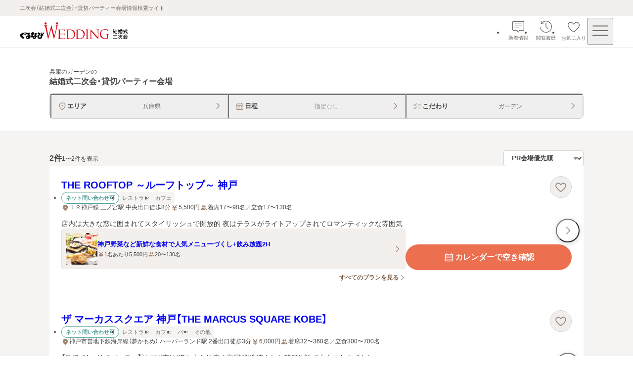

--- FILE ---
content_type: text/html; charset=utf-8
request_url: https://party-wedding.gnavi.co.jp/search/hyogo/?venue-styles=garden
body_size: 74129
content:
<!DOCTYPE html><html lang="ja"><head><meta charSet="utf-8"/><meta name="viewport" content="width=device-width, initial-scale=1, maximum-scale=1"/><link rel="preload" as="image" href="https://party-wedding.gnavi.co.jp/site/2/keh9801/images/TOP2_0_1_717311.jpg" fetchPriority="high"/><link rel="stylesheet" href="/_next/static/css/2553d7366635cabc.css" data-precedence="next"/><link rel="stylesheet" href="/_next/static/css/052aae6fb2b7cd85.css" data-precedence="next"/><link rel="stylesheet" href="/_next/static/css/551a51aa5af62490.css" data-precedence="next"/><link rel="stylesheet" href="/_next/static/css/19a5946bd71883d3.css" data-precedence="next"/><link rel="stylesheet" href="/_next/static/css/367c5ba3ab0456b6.css" data-precedence="next"/><link rel="stylesheet" href="/_next/static/css/72e7a13e43d3cc30.css" data-precedence="next"/><link rel="stylesheet" href="/_next/static/css/30fdc30af7594944.css" data-precedence="next"/><link rel="stylesheet" href="/_next/static/css/3a00954649d524e9.css" data-precedence="next"/><link rel="stylesheet" href="/_next/static/css/e485fb809e964595.css" data-precedence="next"/><link rel="stylesheet" href="/_next/static/css/c56a7b48aee0819f.css" data-precedence="next"/><link rel="stylesheet" href="/_next/static/css/e79593e09f30dffd.css" data-precedence="next"/><link rel="stylesheet" href="/_next/static/css/08f5f39e1b5d1ae1.css" data-precedence="next"/><link rel="stylesheet" href="/_next/static/css/b749fb1c65aba706.css" data-precedence="next"/><link rel="stylesheet" href="/_next/static/css/383d7aefcd6d5bb9.css" data-precedence="next"/><link rel="stylesheet" href="/_next/static/css/89a65c59835e5916.css" data-precedence="next"/><link rel="stylesheet" href="/_next/static/css/42672cf555bc9486.css" data-precedence="next"/><link rel="stylesheet" href="/_next/static/css/9ad9193e00a73e98.css" data-precedence="next"/><link rel="stylesheet" href="/_next/static/css/7ffbca4c228f9c59.css" data-precedence="next"/><link rel="stylesheet" href="/_next/static/css/ef46db3751d8e999.css" data-precedence="next"/><link rel="preload" as="script" fetchPriority="low" href="/_next/static/chunks/webpack-ad0397b1b4c7c202.js"/><script src="/_next/static/chunks/7b0f2ba1-fd35d342f3af65a6.js" async=""></script><script src="/_next/static/chunks/7854-850273c6f04513e1.js" async=""></script><script src="/_next/static/chunks/main-app-d6f28a7a0b75e89a.js" async=""></script><script src="/_next/static/chunks/1715-7b4415105681d3fa.js" async=""></script><script src="/_next/static/chunks/4164-c19ecbfbc63ba0a9.js" async=""></script><script src="/_next/static/chunks/app/layout-cc1ca5dde77dd70a.js" async=""></script><script src="/_next/static/chunks/3511-299819de9e22600c.js" async=""></script><script src="/_next/static/chunks/8883-12710a41b130ada3.js" async=""></script><script src="/_next/static/chunks/9043-1bcf734ab47a2468.js" async=""></script><script src="/_next/static/chunks/9055-d033988b184b975c.js" async=""></script><script src="/_next/static/chunks/9500-20529c0674810167.js" async=""></script><script src="/_next/static/chunks/2523-33ae22bb8f3ce715.js" async=""></script><script src="/_next/static/chunks/9479-6a32860a40c399b1.js" async=""></script><script src="/_next/static/chunks/7281-cf122afb30a3fedf.js" async=""></script><script src="/_next/static/chunks/7580-f2f84f949bd4b699.js" async=""></script><script src="/_next/static/chunks/6768-4e113a5b48184b12.js" async=""></script><script src="/_next/static/chunks/app/(pages)/(main)/search/%5B%5B...slug%5D%5D/page-c4bd0b380e6aa153.js" async=""></script><script src="/_next/static/chunks/app/error-50fbfca05e16405b.js" async=""></script><script src="/_next/static/chunks/104-4ce0fd2e145ce76a.js" async=""></script><script src="/_next/static/chunks/app/not-found-0f541627c0ffe2a4.js" async=""></script><script src="/_next/static/chunks/app/(pages)/(main)/template-94ec97654cf33a65.js" async=""></script><script src="/_next/static/chunks/app/(pages)/(main)/search/%5B%5B...slug%5D%5D/layout-68fa579f169fd787.js" async=""></script><link rel="preload" href="//site.gnavi.co.jp/analysis/gtm_nt.js" as="script"/><link rel="preload" href="//site.gnavi.co.jp/analysis/ga_measure.js" as="script"/><meta name="next-size-adjust" content=""/><title>兵庫のガーデンの結婚式二次会・貸切パーティー会場を探す | ぐるなびウエディング</title><meta name="description" content="ぐるなびウエディングでは兵庫のガーデンの結婚式二次会・貸切パーティー会場を日付、予算、人数、料理、設備、写真、ランキングなど豊富な情報から探せます。貸切OK・おしゃれなレストラン・人数にあわせたパーティー会場など目的にぴったりの会場が見つかります。会社のパーティーやイベント、同窓会、謝恩会の会場探しにも最適"/><meta name="keywords" content="兵庫,二次会,ぐるなびウエディング,結婚式二次会,2次会,貸切,パーティー"/><link rel="canonical" href="https://party-wedding.gnavi.co.jp/search/hyogo/?venue-styles=garden"/><meta property="og:title" content="兵庫のガーデンの結婚式二次会・貸切パーティー会場を探す | ぐるなびウエディング"/><meta property="og:description" content="ぐるなびウエディングでは兵庫のガーデンの結婚式二次会・貸切パーティー会場を日付、予算、人数、料理、設備、写真、ランキングなど豊富な情報から探せます。貸切OK・おしゃれなレストラン・人数にあわせたパーティー会場など目的にぴったりの会場が見つかります。会社のパーティーやイベント、同窓会、謝恩会の会場探しにも最適"/><meta property="og:url" content="https://party-wedding.gnavi.co.jp/search/hyogo/?venue-styles=garden"/><meta property="og:image" content="https://party-wedding.gnavi.co.jp/ogimage.png"/><meta property="og:type" content="website"/><meta name="twitter:card" content="summary_large_image"/><meta name="twitter:title" content="兵庫のガーデンの結婚式二次会・貸切パーティー会場を探す | ぐるなびウエディング"/><meta name="twitter:description" content="ぐるなびウエディングでは兵庫のガーデンの結婚式二次会・貸切パーティー会場を日付、予算、人数、料理、設備、写真、ランキングなど豊富な情報から探せます。貸切OK・おしゃれなレストラン・人数にあわせたパーティー会場など目的にぴったりの会場が見つかります。会社のパーティーやイベント、同窓会、謝恩会の会場探しにも最適"/><meta name="twitter:image" content="https://party-wedding.gnavi.co.jp/ogimage.png"/><link rel="icon" href="/favicon.ico?fdaea497e23f8072" type="image/x-icon" sizes="16x16"/><link rel="apple-touch-icon" href="/apple-icon.png?260ea360a7b94508" type="image/png" sizes="180x180"/><script src="/_next/static/chunks/polyfills-42372ed130431b0a.js" noModule=""></script></head><body><div hidden=""><!--$--><!--/$--></div><style>
:root {
  --bprogress-color: var(--progress-bar-color, #007dd9);
  --bprogress-height: 6px;
  --bprogress-spinner-size: 18px;
  --bprogress-spinner-animation-duration: 400ms;
  --bprogress-spinner-border-size: 2px;
  --bprogress-box-shadow: 0 0 10px var(--progress-bar-color, #007dd9), 0 0 5px var(--progress-bar-color, #007dd9);
  --bprogress-z-index: 99999;
  --bprogress-spinner-top: 15px;
  --bprogress-spinner-bottom: auto;
  --bprogress-spinner-right: 15px;
  --bprogress-spinner-left: auto;
}

.bprogress {
  width: 0;
  height: 0;
  pointer-events: none;
  z-index: var(--bprogress-z-index);
}

.bprogress .bar {
  background: var(--bprogress-color);
  position: fixed;
  z-index: var(--bprogress-z-index);
  top: 0;
  left: 0;
  width: 100%;
  height: var(--bprogress-height);
}

/* Fancy blur effect */
.bprogress .peg {
  display: block;
  position: absolute;
  right: 0;
  width: 100px;
  height: 100%;
  box-shadow: var(--bprogress-box-shadow);
  opacity: 1.0;
  transform: rotate(3deg) translate(0px, -4px);
}

/* Remove these to get rid of the spinner */
.bprogress .spinner {
  display: block;
  position: fixed;
  z-index: var(--bprogress-z-index);
  top: var(--bprogress-spinner-top);
  bottom: var(--bprogress-spinner-bottom);
  right: var(--bprogress-spinner-right);
  left: var(--bprogress-spinner-left);
}

.bprogress .spinner-icon {
  width: var(--bprogress-spinner-size);
  height: var(--bprogress-spinner-size);
  box-sizing: border-box;
  border: solid var(--bprogress-spinner-border-size) transparent;
  border-top-color: var(--bprogress-color);
  border-left-color: var(--bprogress-color);
  border-radius: 50%;
  -webkit-animation: bprogress-spinner var(--bprogress-spinner-animation-duration) linear infinite;
  animation: bprogress-spinner var(--bprogress-spinner-animation-duration) linear infinite;
}

.bprogress-custom-parent {
  overflow: hidden;
  position: relative;
}

.bprogress-custom-parent .bprogress .spinner,
.bprogress-custom-parent .bprogress .bar {
  position: absolute;
}

.bprogress .indeterminate {
  position: fixed;
  top: 0;
  left: 0;
  width: 100%;
  height: var(--bprogress-height);
  overflow: hidden;
}

.bprogress .indeterminate .inc,
.bprogress .indeterminate .dec {
  position: absolute;
  top: 0;
  height: 100%;
  background-color: var(--bprogress-color);
}

.bprogress .indeterminate .inc {
  animation: bprogress-indeterminate-increase 2s infinite;
}

.bprogress .indeterminate .dec {
  animation: bprogress-indeterminate-decrease 2s 0.5s infinite;
}

@-webkit-keyframes bprogress-spinner {
  0%   { -webkit-transform: rotate(0deg); transform: rotate(0deg); }
  100% { -webkit-transform: rotate(360deg); transform: rotate(360deg); }
}

@keyframes bprogress-spinner {
  0%   { transform: rotate(0deg); }
  100% { transform: rotate(360deg); }
}

@keyframes bprogress-indeterminate-increase {
  from { left: -5%; width: 5%; }
  to { left: 130%; width: 100%; }
}

@keyframes bprogress-indeterminate-decrease {
  from { left: -80%; width: 80%; }
  to { left: 110%; width: 10%; }
}
</style><!--$--><!--/$--><div class="layout_wrap__rZB1f"><!--$--><header><p class="top-description_description__EJ6eW">二次会（結婚式二次会）・貸切パーティー会場情報検索サイト</p><div class="header_header-inner__rpKYV"><!--$--><a class="header_logo-link__DiVgL" href="/?sc_lid=wed2_head_logo"><img alt="ぐるなびウエディング結婚式二次会・貸切パーティー会場" loading="lazy" width="219" height="36" decoding="async" data-nimg="1" class="header_logo__V8n3v" style="color:transparent" src="/wedding-consumer-party-logo.svg"/></a><!--/$--><!--$?--><template id="B:0"></template><!--/$--></div></header><!--/$--><main class="template_main__Fm4gg"><!--$--><!--/$--><div class="page_search-header__dtA63"><div class="page_inner__XRoF8"><div class="pattern-heading_container__zfDig"><h1 class="pattern-heading_title__BjImt"><span class="pattern-heading_condition-text__Vql6q"><span class="pattern-heading_qualifier-text__jWgT1">兵庫のガーデン</span>の</span><span class="pattern-heading_target-text__wTr3S">結婚式二次会・貸切パーティー会場</span></h1></div><div class="condition-input_wrap__wpfA8"><div class="condition-input_container__b_d_w  condition-input_slide-out__WpmtO"><div class="condition-input_button-wrap__GBja7"><button type="button" class="condition-input-button_button__tVkpw" data-is-no-title="false" data-condition-input-type="area"><span class="condition-input-button_title-wrap__N6sj4"><svg xmlns="http://www.w3.org/2000/svg" viewBox="0 0 24 24" role="img" xlink:href="#mapPin" width="20" height="20"><path d="M12 2.75c-4.273 0-7.75 3.477-7.75 7.75 0 4.118 5.365 8.972 7.013 10.363.213.179.475.268.736.268s.525-.09.741-.27c1.645-1.39 7.01-6.243 7.01-10.361 0-4.273-3.477-7.75-7.75-7.75m0 16.771c-2.935-2.528-6.25-6.328-6.25-9.021 0-3.446 2.804-6.25 6.25-6.25s6.25 2.804 6.25 6.25c0 2.692-3.316 6.494-6.25 9.021m1.75-9.021a1.75 1.75 0 1 1-3.501-.001 1.75 1.75 0 0 1 3.501.001"></path></svg><span class="condition-input-button_title__qgSwd">エリア</span></span><span class="condition-input-button_label__GGxv1">兵庫県</span><span><svg xmlns="http://www.w3.org/2000/svg" viewBox="0 0 24 24" role="img" xlink:href="#arrowRight" width="16" height="16"><path d="M9.4 21a.999.999 0 0 1-.706-1.708L16 12 8.694 4.708a.999.999 0 1 1 1.412-1.416l7.306 7.292c.379.378.588.881.588 1.416s-.209 1.038-.588 1.416l-7.306 7.292A1 1 0 0 1 9.4 21" class="arrow-right_svg__cls-1"></path></svg></span></button><button type="button" class="condition-input-button_button__tVkpw" data-is-no-title="false" data-condition-input-type="schedule"><span class="condition-input-button_title-wrap__N6sj4"><svg xmlns="http://www.w3.org/2000/svg" viewBox="0 0 24 24" role="img" xlink:href="#calendar" width="20" height="20"><path d="M9 12.75a1 1 0 1 1-2 0 1 1 0 0 1 2 0m3-1a1 1 0 1 0 0 2 1 1 0 0 0 0-2m4 0a1 1 0 1 0 0 2 1 1 0 0 0 0-2m-8 3.5a1 1 0 1 0 0 2 1 1 0 0 0 0-2m4 0a1 1 0 1 0 0 2 1 1 0 0 0 0-2m4 0a1 1 0 1 0 0 2 1 1 0 0 0 0-2M20.25 7v11.5c0 .965-.785 1.75-1.75 1.75h-13c-.965 0-1.75-.785-1.75-1.75V7c0-.965.785-1.75 1.75-1.75h1.25V4.5a.75.75 0 0 1 1.5 0v.75h7.5V4.5a.75.75 0 0 1 1.5 0v.75h1.25c.965 0 1.75.785 1.75 1.75m-15 0v1.75h13.5V7a.25.25 0 0 0-.25-.25h-13a.25.25 0 0 0-.25.25m13.5 11.5v-8.25H5.25v8.25c0 .138.112.25.25.25h13a.25.25 0 0 0 .25-.25"></path></svg><span class="condition-input-button_title__qgSwd">日程</span></span><span class="condition-input-button_placeholder__HbYgl condition-input-button_label__GGxv1">指定なし</span><span><svg xmlns="http://www.w3.org/2000/svg" viewBox="0 0 24 24" role="img" xlink:href="#arrowRight" width="16" height="16"><path d="M9.4 21a.999.999 0 0 1-.706-1.708L16 12 8.694 4.708a.999.999 0 1 1 1.412-1.416l7.306 7.292c.379.378.588.881.588 1.416s-.209 1.038-.588 1.416l-7.306 7.292A1 1 0 0 1 9.4 21" class="arrow-right_svg__cls-1"></path></svg></span></button><button type="button" class="condition-input-button_button__tVkpw" data-is-no-title="false" data-condition-input-type="kodawari"><span class="condition-input-button_title-wrap__N6sj4"><svg xmlns="http://www.w3.org/2000/svg" viewBox="0 0 24 24" role="img" xlink:href="#checkList" width="20" height="20"><path d="M10.646 5.22a.75.75 0 0 1 0 1.06l-4.102 4.103a.94.94 0 0 1-.672.278.94.94 0 0 1-.674-.281L3.22 8.403a.75.75 0 1 1 1.06-1.061l1.592 1.59L9.585 5.22a.75.75 0 0 1 1.06 0m-1.06 7.6-3.713 3.713-1.591-1.591a.75.75 0 1 0-1.061 1.06l1.98 1.98a.948.948 0 0 0 1.343 0l4.102-4.101a.75.75 0 0 0-1.061-1.061m4.166-3.608h7a.75.75 0 0 0 0-1.5h-7a.75.75 0 0 0 0 1.5m7 6.1h-7a.75.75 0 0 0 0 1.5h7a.75.75 0 0 0 0-1.5"></path></svg><span class="condition-input-button_title__qgSwd">こだわり</span></span><span class="condition-input-button_label__GGxv1">ガーデン</span><span><svg xmlns="http://www.w3.org/2000/svg" viewBox="0 0 24 24" role="img" xlink:href="#arrowRight" width="16" height="16"><path d="M9.4 21a.999.999 0 0 1-.706-1.708L16 12 8.694 4.708a.999.999 0 1 1 1.412-1.416l7.306 7.292c.379.378.588.881.588 1.416s-.209 1.038-.588 1.416l-7.306 7.292A1 1 0 0 1 9.4 21" class="arrow-right_svg__cls-1"></path></svg></span></button></div></div></div></div></div><div class="search-result-layout_container__J8yrQ"><div class="search-result-layout_in-area-wrap__TPEvB"><div class="search-result-layout_list-wrap__7yPxI"><div class="search-result-layout_list-header__Aw6aW"><p class="displaying-page_count-text__tPimx">2<!-- -->件<span class="displaying-page_small__HrsIc">1〜2件を表示</span></p><div class="sort-order_select-box-wrap__S1Dai"><div class="selectbox_wrap__RkAqB"><select class="selectbox_select__dOul6" data-is-font-bold="true" data-size="small" aria-label="検索結果の並び順を選択" name="sortOrder"><option value="pr" selected="">PR会場優先順</option><option value="average-budget-low">会場予算が低い順</option><option value="average-budget-high">会場予算が高い順</option><option value="ranking">人気順</option></select><span class="selectbox_arrow-bottom__Y9I_Z" data-size="small"><svg xmlns="http://www.w3.org/2000/svg" viewBox="0 0 24 24" role="img" xlink:href="#arrowBottomFill" width="12" height="12"><path d="M20.649 7.708A1.2 1.2 0 0 0 19.555 7H4.445a1.2 1.2 0 0 0-.896 1.998l7.551 8.495c.451.534 1.343.537 1.797.003l7.556-8.5c.312-.353.39-.859.196-1.288"></path></svg></span></div></div></div><div class="result-venues_cassettes__rDpF3"><article class="venue-cassette_cassette__u_zPo"><div class="venue-cassette_badge__9PJrS"></div><div class="slider-images-buttons_button-last__wYf0c" data-variant="default"><button type="button" class="navigation-button_button__rmEsL" data-type="next" data-variant="circle" aria-label="最後の画像へ"><svg xmlns="http://www.w3.org/2000/svg" viewBox="0 0 24 24" role="img" xlink:href="#arrowRight" width="20" height="20"><path d="M9.4 21a.999.999 0 0 1-.706-1.708L16 12 8.694 4.708a.999.999 0 1 1 1.412-1.416l7.306 7.292c.379.378.588.881.588 1.416s-.209 1.038-.588 1.416l-7.306 7.292A1 1 0 0 1 9.4 21" class="arrow-right_svg__cls-1"></path></svg></button></div><a tabindex="-1" class="venue-cassette_images-link__yuW0G" href="/site/2/keh9801/"><div class="slider-images_slider-container__WEYAZ" data-variant="default"><div class="swiper" data-prevent-progress="false"><div class="swiper-wrapper"><div class="swiper-slide slider-images_swiper-slide__1mc96" data-variant="default"><div class="image_wrap__X0Uwv " data-show-background-image="true"><img alt="" aria-hidden="true" fetchPriority="high" loading="eager" decoding="async" data-nimg="fill" class="image_background__X925f" style="position:absolute;height:100%;width:100%;left:0;top:0;right:0;bottom:0;color:transparent" src="https://party-wedding.gnavi.co.jp/site/2/keh9801/images/TOP2_0_1_717311.jpg"/><div class="image_background-overlay__4R92Z"></div><img alt="THE ROOFTOP ～ルーフトップ～ 神戸のメイン画像1枚目" loading="eager" decoding="async" data-nimg="fill" style="position:absolute;height:100%;width:100%;left:0;top:0;right:0;bottom:0;object-fit:contain;color:transparent" src="https://party-wedding.gnavi.co.jp/site/2/keh9801/images/TOP2_0_1_717311.jpg"/></div></div><div class="swiper-slide slider-images_swiper-slide__1mc96" data-variant="default"><div class="image_wrap__X0Uwv " data-show-background-image="true"><img alt="" aria-hidden="true" loading="lazy" decoding="async" data-nimg="fill" class="image_background__X925f" style="position:absolute;height:100%;width:100%;left:0;top:0;right:0;bottom:0;color:transparent" src="https://party-wedding.gnavi.co.jp/site/2/keh9801/images/TOP2_0_2_199732.jpg"/><div class="image_background-overlay__4R92Z"></div><img alt="THE ROOFTOP ～ルーフトップ～ 神戸のメイン画像2枚目" loading="lazy" decoding="async" data-nimg="fill" style="position:absolute;height:100%;width:100%;left:0;top:0;right:0;bottom:0;object-fit:contain;color:transparent" src="https://party-wedding.gnavi.co.jp/site/2/keh9801/images/TOP2_0_2_199732.jpg"/></div></div><div class="swiper-slide slider-images_swiper-slide__1mc96" data-variant="default"><div class="image_wrap__X0Uwv " data-show-background-image="true"><img alt="" aria-hidden="true" loading="lazy" decoding="async" data-nimg="fill" class="image_background__X925f" style="position:absolute;height:100%;width:100%;left:0;top:0;right:0;bottom:0;color:transparent" src="https://party-wedding.gnavi.co.jp/site/2/keh9801/images/TOP2_0_3_835454.jpg"/><div class="image_background-overlay__4R92Z"></div><img alt="THE ROOFTOP ～ルーフトップ～ 神戸のメイン画像3枚目" loading="lazy" decoding="async" data-nimg="fill" style="position:absolute;height:100%;width:100%;left:0;top:0;right:0;bottom:0;object-fit:contain;color:transparent" src="https://party-wedding.gnavi.co.jp/site/2/keh9801/images/TOP2_0_3_835454.jpg"/></div></div><div class="swiper-slide slider-images_swiper-slide__1mc96" data-variant="default"><div class="image_wrap__X0Uwv " data-show-background-image="true"><img alt="" aria-hidden="true" loading="lazy" decoding="async" data-nimg="fill" class="image_background__X925f" style="position:absolute;height:100%;width:100%;left:0;top:0;right:0;bottom:0;color:transparent" src="https://party-wedding.gnavi.co.jp/site/2/keh9801/images/TOP2_0_4_844544.jpg"/><div class="image_background-overlay__4R92Z"></div><img alt="THE ROOFTOP ～ルーフトップ～ 神戸のメイン画像4枚目" loading="lazy" decoding="async" data-nimg="fill" style="position:absolute;height:100%;width:100%;left:0;top:0;right:0;bottom:0;object-fit:contain;color:transparent" src="https://party-wedding.gnavi.co.jp/site/2/keh9801/images/TOP2_0_4_844544.jpg"/></div></div><div class="swiper-slide slider-images_swiper-slide__1mc96" data-variant="default"><div class="image_wrap__X0Uwv " data-show-background-image="true"><img alt="" aria-hidden="true" loading="lazy" decoding="async" data-nimg="fill" class="image_background__X925f" style="position:absolute;height:100%;width:100%;left:0;top:0;right:0;bottom:0;color:transparent" src="https://party-wedding.gnavi.co.jp/site/2/keh9801/images/TOP2_0_5_653695.jpg"/><div class="image_background-overlay__4R92Z"></div><img alt="THE ROOFTOP ～ルーフトップ～ 神戸のメイン画像5枚目" loading="lazy" decoding="async" data-nimg="fill" style="position:absolute;height:100%;width:100%;left:0;top:0;right:0;bottom:0;object-fit:contain;color:transparent" src="https://party-wedding.gnavi.co.jp/site/2/keh9801/images/TOP2_0_5_653695.jpg"/></div></div></div></div></div></a><div class="venue-cassette_text-wrap__XJbil" data-has-additional-area="false"><div class="venue-cassette_venue-description__o_Fq9"><a class="venue-cassette_link__viZVk" href="/site/2/keh9801/"><h2 class="venue-cassette_venue-name__xP1rX">THE ROOFTOP ～ルーフトップ～ 神戸</h2></a><div class="venue-cassette_description-area-wrap__hMt3r"><div class="result-venue_venue-detail__gTSbn"><div class="label-area_labels-area__oCPDP" data-is-column-on-sp="true"><ul class="label-list_list__FN5D5"><li><div class="label_label__b6wqw" data-variant="secondary">ネット問い合わせ可</div></li></ul><ul class="label-list_list__FN5D5"><li><div class="label_label__b6wqw" data-variant="tertiary">レストラン</div></li><li><div class="label_label__b6wqw" data-variant="tertiary">カフェ</div></li></ul></div><div class="info-list_list__4CQx_" data-full-width-address-information-always="false" data-full-width-all-child="false"><div class="icon-text_wrap__C8mC2" data-pc-size="medium" data-sp-size="medium"><svg xmlns="http://www.w3.org/2000/svg" viewBox="0 0 24 24" role="img" xlink:href="#mapPinFill" class="icon-text_icon__abya_" data-pc-size="medium" data-sp-size="medium"><path d="M12 2.75c-4.273 0-7.75 3.477-7.75 7.75 0 4.118 5.365 8.972 7.013 10.363.213.179.475.268.736.268s.525-.09.741-.27c1.645-1.39 7.01-6.243 7.01-10.361 0-4.273-3.477-7.75-7.75-7.75m0 9.5a1.75 1.75 0 1 1 .001-3.501A1.75 1.75 0 0 1 12 12.25"></path></svg><p>ＪＲ神戸線 三ノ宮駅 中央出口徒歩8分</p></div><div class="icon-text_wrap__C8mC2" data-pc-size="medium" data-sp-size="medium"><svg xmlns="http://www.w3.org/2000/svg" viewBox="0 0 24 24" role="img" xlink:href="#yenBold" class="icon-text_icon__abya_" data-pc-size="medium" data-sp-size="medium"><path d="M17.75 14.75h-4.5v-1.5h4.5a1.25 1.25 0 0 0 0-2.5h-3.266l4.27-5.755a1.25 1.25 0 0 0-2.008-1.49L12 9.902 7.254 3.505a1.251 1.251 0 0 0-2.008 1.49l4.27 5.755H6.25a1.25 1.25 0 0 0 0 2.5h4.5v1.5h-4.5a1.25 1.25 0 0 0 0 2.5h4.5v2.5a1.25 1.25 0 0 0 2.5 0v-2.5h4.5a1.25 1.25 0 0 0 0-2.5"></path></svg><p>5,500<!-- -->円</p></div><div class="icon-text_wrap__C8mC2" data-pc-size="medium" data-sp-size="medium"><svg xmlns="http://www.w3.org/2000/svg" viewBox="0 0 24 24" role="img" xlink:href="#personFill" class="icon-text_icon__abya_" data-pc-size="medium" data-sp-size="medium"><path d="M13.181 10.964A4.7 4.7 0 0 0 14.25 8a4.7 4.7 0 0 0-1.069-2.964c.404-.18.848-.286 1.319-.286A3.254 3.254 0 0 1 17.75 8a3.254 3.254 0 0 1-3.25 3.25c-.47 0-.915-.105-1.319-.286m6.189 3.368-2.824-.94a2.7 2.7 0 0 0-.87-.142h-.086a4.24 4.24 0 0 1 2.16 3.691v.559a3.2 3.2 0 0 1-.52 1.75h2.27c.965 0 1.75-.785 1.75-1.75v-.559a2.75 2.75 0 0 0-1.88-2.609M9.5 11.25A3.254 3.254 0 0 0 12.75 8 3.254 3.254 0 0 0 9.5 4.75 3.254 3.254 0 0 0 6.25 8a3.254 3.254 0 0 0 3.25 3.25m4.87 3.082-2.824-.94a2.7 2.7 0 0 0-.87-.142H8.324c-.297 0-.59.048-.869.141l-2.825.942a2.75 2.75 0 0 0-1.88 2.608v.559c0 .965.785 1.75 1.75 1.75h10c.965 0 1.75-.785 1.75-1.75v-.559a2.75 2.75 0 0 0-1.88-2.609"></path></svg><p>着席17〜90名／立食17〜130名</p></div></div></div><div class="result-venue_pr-wrap__fsPg0"><span>店内は大きな窓に囲まれてスタイリッシュで開放的
夜はテラスがライトアップされてロマンティックな雰囲気</span></div></div></div><div class="venue-cassette_button-area-wrap__L_ImE" data-no-images="false"><div><div class="favorite-button_container__KDiuu" data-variant="circle"><div class="favorite-button_popup__XCOkt" data-show="false" data-size="medium"><span role="status" class="speech-bubble-brand_speech-bubble__f5Slp" data-placement="right" data-variant="default" aria-label="お気に入りに登録しました"><span>お気に入りに登録しました</span></span></div><button class="favorite-button_button__674B0" aria-label="お気に入りに登録する" data-added-favorite="false" data-size="medium" data-variant="circle" data-has-border="true"><svg xmlns="http://www.w3.org/2000/svg" viewBox="0 0 24 24" role="img" xlink:href="#heart"><path d="M19.803 5.942c-.957-.948-2.153-1.43-3.553-1.43-2.052 0-3.469 1.48-4.25 2.504-.781-1.024-2.198-2.503-4.25-2.503-1.4 0-2.597.481-3.553 1.43-.96.95-1.447 2.137-1.447 3.53 0 1.757.862 3.27 2.156 4.998 1.475 1.97 4.497 4.547 6.076 5.669a1.76 1.76 0 0 0 2.036-.001c1.578-1.12 4.6-3.698 6.076-5.668 1.294-1.729 2.156-3.24 2.156-4.998 0-1.393-.487-2.58-1.447-3.53m-.053 3.53c0 1.348-.71 2.568-1.857 4.1-1.32 1.762-4.184 4.236-5.744 5.343a.25.25 0 0 1-.298.001c-1.561-1.11-4.425-3.583-5.744-5.344-1.146-1.532-1.857-2.752-1.857-4.1-.041-1.94 1.561-3.503 3.5-3.46 1.557 0 2.67 1.329 3.469 2.486.353.516 1.209.516 1.562 0 .798-1.157 1.912-2.485 3.469-2.485 1.939-.043 3.54 1.519 3.5 3.46"></path></svg></button></div></div></div><div class="venue-cassette_link-area-wrap__T0W34"><div class="result-venue_plan-wrap__SGu1v"><div class="plan_plan-wrap__ncWhc"><a class="plan-link_link__oVorL" href="/site/2/keh9801/plan/#plan_id_1032007"><span class="plan-link_image-container__70TLk"><div class="image_wrap__X0Uwv " data-show-background-image="false"><img alt="神戸野菜など新鮮な食材で人気メニューづくし+飲み放題2Hのメイン画像" loading="lazy" decoding="async" data-nimg="fill" style="position:absolute;height:100%;width:100%;left:0;top:0;right:0;bottom:0;object-fit:cover;color:transparent" src="https://party-wedding.gnavi.co.jp/site/2/keh9801/images/PLAN2_0_1_449416.jpg"/></div></span><div class="plan-link_inner__DU2_E"><div class="plan-link_title__csaCD"><p class="plan-link_plan-name__lzpl9">神戸野菜など新鮮な食材で人気メニューづくし+飲み放題2H</p></div><div class="plan-link_info__D8mJr"><div class="icon-text_wrap__C8mC2" data-pc-size="small" data-sp-size="small"><svg xmlns="http://www.w3.org/2000/svg" viewBox="0 0 24 24" role="img" xlink:href="#yenBold" class="icon-text_icon__abya_" data-pc-size="small" data-sp-size="small"><path d="M17.75 14.75h-4.5v-1.5h4.5a1.25 1.25 0 0 0 0-2.5h-3.266l4.27-5.755a1.25 1.25 0 0 0-2.008-1.49L12 9.902 7.254 3.505a1.251 1.251 0 0 0-2.008 1.49l4.27 5.755H6.25a1.25 1.25 0 0 0 0 2.5h4.5v1.5h-4.5a1.25 1.25 0 0 0 0 2.5h4.5v2.5a1.25 1.25 0 0 0 2.5 0v-2.5h4.5a1.25 1.25 0 0 0 0-2.5"></path></svg><p>1名あたり5,500円</p></div><div class="icon-text_wrap__C8mC2" data-pc-size="small" data-sp-size="small"><svg xmlns="http://www.w3.org/2000/svg" viewBox="0 0 24 24" role="img" xlink:href="#personFill" class="icon-text_icon__abya_" data-pc-size="small" data-sp-size="small"><path d="M13.181 10.964A4.7 4.7 0 0 0 14.25 8a4.7 4.7 0 0 0-1.069-2.964c.404-.18.848-.286 1.319-.286A3.254 3.254 0 0 1 17.75 8a3.254 3.254 0 0 1-3.25 3.25c-.47 0-.915-.105-1.319-.286m6.189 3.368-2.824-.94a2.7 2.7 0 0 0-.87-.142h-.086a4.24 4.24 0 0 1 2.16 3.691v.559a3.2 3.2 0 0 1-.52 1.75h2.27c.965 0 1.75-.785 1.75-1.75v-.559a2.75 2.75 0 0 0-1.88-2.609M9.5 11.25A3.254 3.254 0 0 0 12.75 8 3.254 3.254 0 0 0 9.5 4.75 3.254 3.254 0 0 0 6.25 8a3.254 3.254 0 0 0 3.25 3.25m4.87 3.082-2.824-.94a2.7 2.7 0 0 0-.87-.142H8.324c-.297 0-.59.048-.869.141l-2.825.942a2.75 2.75 0 0 0-1.88 2.608v.559c0 .965.785 1.75 1.75 1.75h10c.965 0 1.75-.785 1.75-1.75v-.559a2.75 2.75 0 0 0-1.88-2.609"></path></svg><p>20〜130名</p></div></div></div><div class="plan-link_arrow__t3NWp"><svg xmlns="http://www.w3.org/2000/svg" viewBox="0 0 24 24" role="img" xlink:href="#arrowRight" width="16" height="16"><path d="M9.4 21a.999.999 0 0 1-.706-1.708L16 12 8.694 4.708a.999.999 0 1 1 1.412-1.416l7.306 7.292c.379.378.588.881.588 1.416s-.209 1.038-.588 1.416l-7.306 7.292A1 1 0 0 1 9.4 21" class="arrow-right_svg__cls-1"></path></svg></div></a><div class="plan-more-display-link_more__Z2ZS8"><a class="arrow-button-base_trigger__KHv_k plan-more-display-link_link__8LC21" data-full-width="false" data-align-right="true" data-size="small" data-is-blank="false" href="/site/2/keh9801/plan/"><span class="arrow-button-base_label__uBHdc">すべてのプランを見る</span><svg xmlns="http://www.w3.org/2000/svg" viewBox="0 0 24 24" role="img" xlink:href="#arrowRight" width="14" height="14"><path d="M9.4 21a.999.999 0 0 1-.706-1.708L16 12 8.694 4.708a.999.999 0 1 1 1.412-1.416l7.306 7.292c.379.378.588.881.588 1.416s-.209 1.038-.588 1.416l-7.306 7.292A1 1 0 0 1 9.4 21" class="arrow-right_svg__cls-1"></path></svg></a></div></div></div><div class="result-venue_button-wrap__nrgWU"><div class="vacancy-conversion-button_button__4OrCo"><a class="button-base_button__W_I_k" data-variant="primary" data-size="large" href="/site/2/keh9801/calendar/"><svg xmlns="http://www.w3.org/2000/svg" viewBox="0 0 24 24" role="img" xlink:href="#calendar" class="button-base_icon__U_hiJ" data-variant="primary" data-size="large"><path d="M9 12.75a1 1 0 1 1-2 0 1 1 0 0 1 2 0m3-1a1 1 0 1 0 0 2 1 1 0 0 0 0-2m4 0a1 1 0 1 0 0 2 1 1 0 0 0 0-2m-8 3.5a1 1 0 1 0 0 2 1 1 0 0 0 0-2m4 0a1 1 0 1 0 0 2 1 1 0 0 0 0-2m4 0a1 1 0 1 0 0 2 1 1 0 0 0 0-2M20.25 7v11.5c0 .965-.785 1.75-1.75 1.75h-13c-.965 0-1.75-.785-1.75-1.75V7c0-.965.785-1.75 1.75-1.75h1.25V4.5a.75.75 0 0 1 1.5 0v.75h7.5V4.5a.75.75 0 0 1 1.5 0v.75h1.25c.965 0 1.75.785 1.75 1.75m-15 0v1.75h13.5V7a.25.25 0 0 0-.25-.25h-13a.25.25 0 0 0-.25.25m13.5 11.5v-8.25H5.25v8.25c0 .138.112.25.25.25h13a.25.25 0 0 0 .25-.25"></path></svg>カレンダーで空き確認</a></div></div></div></div></article><article class="venue-cassette_cassette__u_zPo"><div class="venue-cassette_badge__9PJrS"></div><div class="slider-images-buttons_button-last__wYf0c" data-variant="default"><button type="button" class="navigation-button_button__rmEsL" data-type="next" data-variant="circle" aria-label="最後の画像へ"><svg xmlns="http://www.w3.org/2000/svg" viewBox="0 0 24 24" role="img" xlink:href="#arrowRight" width="20" height="20"><path d="M9.4 21a.999.999 0 0 1-.706-1.708L16 12 8.694 4.708a.999.999 0 1 1 1.412-1.416l7.306 7.292c.379.378.588.881.588 1.416s-.209 1.038-.588 1.416l-7.306 7.292A1 1 0 0 1 9.4 21" class="arrow-right_svg__cls-1"></path></svg></button></div><a tabindex="-1" class="venue-cassette_images-link__yuW0G" href="/site/2/kcpj800/"><div class="slider-images_slider-container__WEYAZ" data-variant="default"><div class="swiper" data-prevent-progress="false"><div class="swiper-wrapper"><div class="swiper-slide slider-images_swiper-slide__1mc96" data-variant="default"><div class="image_wrap__X0Uwv " data-show-background-image="true"><img alt="" aria-hidden="true" loading="lazy" decoding="async" data-nimg="fill" class="image_background__X925f" style="position:absolute;height:100%;width:100%;left:0;top:0;right:0;bottom:0;color:transparent" src="https://party-wedding.gnavi.co.jp/site/2/kcpj800/images/TOP2_0_1_947330.jpg"/><div class="image_background-overlay__4R92Z"></div><img alt="ザ マーカススクエア 神戸【THE MARCUS SQUARE KOBE】のメイン画像1枚目" loading="lazy" decoding="async" data-nimg="fill" style="position:absolute;height:100%;width:100%;left:0;top:0;right:0;bottom:0;object-fit:contain;color:transparent" src="https://party-wedding.gnavi.co.jp/site/2/kcpj800/images/TOP2_0_1_947330.jpg"/></div></div><div class="swiper-slide slider-images_swiper-slide__1mc96" data-variant="default"><div class="image_wrap__X0Uwv " data-show-background-image="true"><img alt="" aria-hidden="true" loading="lazy" decoding="async" data-nimg="fill" class="image_background__X925f" style="position:absolute;height:100%;width:100%;left:0;top:0;right:0;bottom:0;color:transparent" src="https://party-wedding.gnavi.co.jp/site/2/kcpj800/images/TOP2_0_2_904830.jpg"/><div class="image_background-overlay__4R92Z"></div><img alt="ザ マーカススクエア 神戸【THE MARCUS SQUARE KOBE】のメイン画像2枚目" loading="lazy" decoding="async" data-nimg="fill" style="position:absolute;height:100%;width:100%;left:0;top:0;right:0;bottom:0;object-fit:contain;color:transparent" src="https://party-wedding.gnavi.co.jp/site/2/kcpj800/images/TOP2_0_2_904830.jpg"/></div></div><div class="swiper-slide slider-images_swiper-slide__1mc96" data-variant="default"><div class="image_wrap__X0Uwv " data-show-background-image="true"><img alt="" aria-hidden="true" loading="lazy" decoding="async" data-nimg="fill" class="image_background__X925f" style="position:absolute;height:100%;width:100%;left:0;top:0;right:0;bottom:0;color:transparent" src="https://party-wedding.gnavi.co.jp/site/2/kcpj800/images/TOP2_0_3_386492.jpg"/><div class="image_background-overlay__4R92Z"></div><img alt="ザ マーカススクエア 神戸【THE MARCUS SQUARE KOBE】のメイン画像3枚目" loading="lazy" decoding="async" data-nimg="fill" style="position:absolute;height:100%;width:100%;left:0;top:0;right:0;bottom:0;object-fit:contain;color:transparent" src="https://party-wedding.gnavi.co.jp/site/2/kcpj800/images/TOP2_0_3_386492.jpg"/></div></div><div class="swiper-slide slider-images_swiper-slide__1mc96" data-variant="default"><div class="image_wrap__X0Uwv " data-show-background-image="true"><img alt="" aria-hidden="true" loading="lazy" decoding="async" data-nimg="fill" class="image_background__X925f" style="position:absolute;height:100%;width:100%;left:0;top:0;right:0;bottom:0;color:transparent" src="https://party-wedding.gnavi.co.jp/site/2/kcpj800/images/TOP2_0_4_721129.jpg"/><div class="image_background-overlay__4R92Z"></div><img alt="ザ マーカススクエア 神戸【THE MARCUS SQUARE KOBE】のメイン画像4枚目" loading="lazy" decoding="async" data-nimg="fill" style="position:absolute;height:100%;width:100%;left:0;top:0;right:0;bottom:0;object-fit:contain;color:transparent" src="https://party-wedding.gnavi.co.jp/site/2/kcpj800/images/TOP2_0_4_721129.jpg"/></div></div><div class="swiper-slide slider-images_swiper-slide__1mc96" data-variant="default"><div class="image_wrap__X0Uwv " data-show-background-image="true"><img alt="" aria-hidden="true" loading="lazy" decoding="async" data-nimg="fill" class="image_background__X925f" style="position:absolute;height:100%;width:100%;left:0;top:0;right:0;bottom:0;color:transparent" src="https://party-wedding.gnavi.co.jp/site/2/kcpj800/images/TOP2_0_5_336695.jpg"/><div class="image_background-overlay__4R92Z"></div><img alt="ザ マーカススクエア 神戸【THE MARCUS SQUARE KOBE】のメイン画像5枚目" loading="lazy" decoding="async" data-nimg="fill" style="position:absolute;height:100%;width:100%;left:0;top:0;right:0;bottom:0;object-fit:contain;color:transparent" src="https://party-wedding.gnavi.co.jp/site/2/kcpj800/images/TOP2_0_5_336695.jpg"/></div></div></div></div></div></a><div class="venue-cassette_text-wrap__XJbil" data-has-additional-area="false"><div class="venue-cassette_venue-description__o_Fq9"><a class="venue-cassette_link__viZVk" href="/site/2/kcpj800/"><h2 class="venue-cassette_venue-name__xP1rX">ザ マーカススクエア 神戸【THE MARCUS SQUARE KOBE】</h2></a><div class="venue-cassette_description-area-wrap__hMt3r"><div class="result-venue_venue-detail__gTSbn"><div class="label-area_labels-area__oCPDP" data-is-column-on-sp="true"><ul class="label-list_list__FN5D5"><li><div class="label_label__b6wqw" data-variant="secondary">ネット問い合わせ可</div></li></ul><ul class="label-list_list__FN5D5"><li><div class="label_label__b6wqw" data-variant="tertiary">レストラン</div></li><li><div class="label_label__b6wqw" data-variant="tertiary">カフェ</div></li><li><div class="label_label__b6wqw" data-variant="tertiary">バー</div></li><li><div class="label_label__b6wqw" data-variant="tertiary">その他</div></li></ul></div><div class="info-list_list__4CQx_" data-full-width-address-information-always="false" data-full-width-all-child="false"><div class="icon-text_wrap__C8mC2" data-pc-size="medium" data-sp-size="medium"><svg xmlns="http://www.w3.org/2000/svg" viewBox="0 0 24 24" role="img" xlink:href="#mapPinFill" class="icon-text_icon__abya_" data-pc-size="medium" data-sp-size="medium"><path d="M12 2.75c-4.273 0-7.75 3.477-7.75 7.75 0 4.118 5.365 8.972 7.013 10.363.213.179.475.268.736.268s.525-.09.741-.27c1.645-1.39 7.01-6.243 7.01-10.361 0-4.273-3.477-7.75-7.75-7.75m0 9.5a1.75 1.75 0 1 1 .001-3.501A1.75 1.75 0 0 1 12 12.25"></path></svg><p>神戸市営地下鉄海岸線（夢かもめ） ハーバーランド駅 2番出口徒歩3分</p></div><div class="icon-text_wrap__C8mC2" data-pc-size="medium" data-sp-size="medium"><svg xmlns="http://www.w3.org/2000/svg" viewBox="0 0 24 24" role="img" xlink:href="#yenBold" class="icon-text_icon__abya_" data-pc-size="medium" data-sp-size="medium"><path d="M17.75 14.75h-4.5v-1.5h4.5a1.25 1.25 0 0 0 0-2.5h-3.266l4.27-5.755a1.25 1.25 0 0 0-2.008-1.49L12 9.902 7.254 3.505a1.251 1.251 0 0 0-2.008 1.49l4.27 5.755H6.25a1.25 1.25 0 0 0 0 2.5h4.5v1.5h-4.5a1.25 1.25 0 0 0 0 2.5h4.5v2.5a1.25 1.25 0 0 0 2.5 0v-2.5h4.5a1.25 1.25 0 0 0 0-2.5"></path></svg><p>6,000<!-- -->円</p></div><div class="icon-text_wrap__C8mC2" data-pc-size="medium" data-sp-size="medium"><svg xmlns="http://www.w3.org/2000/svg" viewBox="0 0 24 24" role="img" xlink:href="#personFill" class="icon-text_icon__abya_" data-pc-size="medium" data-sp-size="medium"><path d="M13.181 10.964A4.7 4.7 0 0 0 14.25 8a4.7 4.7 0 0 0-1.069-2.964c.404-.18.848-.286 1.319-.286A3.254 3.254 0 0 1 17.75 8a3.254 3.254 0 0 1-3.25 3.25c-.47 0-.915-.105-1.319-.286m6.189 3.368-2.824-.94a2.7 2.7 0 0 0-.87-.142h-.086a4.24 4.24 0 0 1 2.16 3.691v.559a3.2 3.2 0 0 1-.52 1.75h2.27c.965 0 1.75-.785 1.75-1.75v-.559a2.75 2.75 0 0 0-1.88-2.609M9.5 11.25A3.254 3.254 0 0 0 12.75 8 3.254 3.254 0 0 0 9.5 4.75 3.254 3.254 0 0 0 6.25 8a3.254 3.254 0 0 0 3.25 3.25m4.87 3.082-2.824-.94a2.7 2.7 0 0 0-.87-.142H8.324c-.297 0-.59.048-.869.141l-2.825.942a2.75 2.75 0 0 0-1.88 2.608v.559c0 .965.785 1.75 1.75 1.75h10c.965 0 1.75-.785 1.75-1.75v-.559a2.75 2.75 0 0 0-1.88-2.609"></path></svg><p>着席32〜360名／立食300〜700名</p></div></div></div><div class="result-venue_pr-wrap__fsPg0"><span>【最短で1ヵ月でパーティ】神戸駅直結/海と山を見渡す高層階/洗練された贅沢施設で大人のおもてなし</span></div></div></div><div class="venue-cassette_button-area-wrap__L_ImE" data-no-images="false"><div><div class="favorite-button_container__KDiuu" data-variant="circle"><div class="favorite-button_popup__XCOkt" data-show="false" data-size="medium"><span role="status" class="speech-bubble-brand_speech-bubble__f5Slp" data-placement="right" data-variant="default" aria-label="お気に入りに登録しました"><span>お気に入りに登録しました</span></span></div><button class="favorite-button_button__674B0" aria-label="お気に入りに登録する" data-added-favorite="false" data-size="medium" data-variant="circle" data-has-border="true"><svg xmlns="http://www.w3.org/2000/svg" viewBox="0 0 24 24" role="img" xlink:href="#heart"><path d="M19.803 5.942c-.957-.948-2.153-1.43-3.553-1.43-2.052 0-3.469 1.48-4.25 2.504-.781-1.024-2.198-2.503-4.25-2.503-1.4 0-2.597.481-3.553 1.43-.96.95-1.447 2.137-1.447 3.53 0 1.757.862 3.27 2.156 4.998 1.475 1.97 4.497 4.547 6.076 5.669a1.76 1.76 0 0 0 2.036-.001c1.578-1.12 4.6-3.698 6.076-5.668 1.294-1.729 2.156-3.24 2.156-4.998 0-1.393-.487-2.58-1.447-3.53m-.053 3.53c0 1.348-.71 2.568-1.857 4.1-1.32 1.762-4.184 4.236-5.744 5.343a.25.25 0 0 1-.298.001c-1.561-1.11-4.425-3.583-5.744-5.344-1.146-1.532-1.857-2.752-1.857-4.1-.041-1.94 1.561-3.503 3.5-3.46 1.557 0 2.67 1.329 3.469 2.486.353.516 1.209.516 1.562 0 .798-1.157 1.912-2.485 3.469-2.485 1.939-.043 3.54 1.519 3.5 3.46"></path></svg></button></div></div></div><div class="venue-cassette_link-area-wrap__T0W34"><div class="result-venue_plan-wrap__SGu1v"><div class="plan_plan-wrap__ncWhc"><a class="plan-link_link__oVorL" href="/site/2/kcpj800/plan/#plan_id_1024941"><span class="plan-link_image-container__70TLk"><div class="image_wrap__X0Uwv " data-show-background-image="false"><img alt="【2次会プラン】50名～OK！2時間7000円料理＆飲み放題2Hプランのメイン画像" loading="lazy" decoding="async" data-nimg="fill" style="position:absolute;height:100%;width:100%;left:0;top:0;right:0;bottom:0;object-fit:cover;color:transparent" src="https://party-wedding.gnavi.co.jp/site/2/kcpj800/images/PLAN2_1024941_1_366216.jpg"/></div></span><div class="plan-link_inner__DU2_E"><div class="plan-link_title__csaCD"><p class="plan-link_plan-name__lzpl9">【2次会プラン】50名～OK！2時間7000円料理＆飲み放題2Hプラン</p></div><div class="plan-link_info__D8mJr"><div class="icon-text_wrap__C8mC2" data-pc-size="small" data-sp-size="small"><svg xmlns="http://www.w3.org/2000/svg" viewBox="0 0 24 24" role="img" xlink:href="#yenBold" class="icon-text_icon__abya_" data-pc-size="small" data-sp-size="small"><path d="M17.75 14.75h-4.5v-1.5h4.5a1.25 1.25 0 0 0 0-2.5h-3.266l4.27-5.755a1.25 1.25 0 0 0-2.008-1.49L12 9.902 7.254 3.505a1.251 1.251 0 0 0-2.008 1.49l4.27 5.755H6.25a1.25 1.25 0 0 0 0 2.5h4.5v1.5h-4.5a1.25 1.25 0 0 0 0 2.5h4.5v2.5a1.25 1.25 0 0 0 2.5 0v-2.5h4.5a1.25 1.25 0 0 0 0-2.5"></path></svg><p>1名あたり7,000円</p></div><div class="icon-text_wrap__C8mC2" data-pc-size="small" data-sp-size="small"><svg xmlns="http://www.w3.org/2000/svg" viewBox="0 0 24 24" role="img" xlink:href="#personFill" class="icon-text_icon__abya_" data-pc-size="small" data-sp-size="small"><path d="M13.181 10.964A4.7 4.7 0 0 0 14.25 8a4.7 4.7 0 0 0-1.069-2.964c.404-.18.848-.286 1.319-.286A3.254 3.254 0 0 1 17.75 8a3.254 3.254 0 0 1-3.25 3.25c-.47 0-.915-.105-1.319-.286m6.189 3.368-2.824-.94a2.7 2.7 0 0 0-.87-.142h-.086a4.24 4.24 0 0 1 2.16 3.691v.559a3.2 3.2 0 0 1-.52 1.75h2.27c.965 0 1.75-.785 1.75-1.75v-.559a2.75 2.75 0 0 0-1.88-2.609M9.5 11.25A3.254 3.254 0 0 0 12.75 8 3.254 3.254 0 0 0 9.5 4.75 3.254 3.254 0 0 0 6.25 8a3.254 3.254 0 0 0 3.25 3.25m4.87 3.082-2.824-.94a2.7 2.7 0 0 0-.87-.142H8.324c-.297 0-.59.048-.869.141l-2.825.942a2.75 2.75 0 0 0-1.88 2.608v.559c0 .965.785 1.75 1.75 1.75h10c.965 0 1.75-.785 1.75-1.75v-.559a2.75 2.75 0 0 0-1.88-2.609"></path></svg><p>50〜400名</p></div></div></div><div class="plan-link_arrow__t3NWp"><svg xmlns="http://www.w3.org/2000/svg" viewBox="0 0 24 24" role="img" xlink:href="#arrowRight" width="16" height="16"><path d="M9.4 21a.999.999 0 0 1-.706-1.708L16 12 8.694 4.708a.999.999 0 1 1 1.412-1.416l7.306 7.292c.379.378.588.881.588 1.416s-.209 1.038-.588 1.416l-7.306 7.292A1 1 0 0 1 9.4 21" class="arrow-right_svg__cls-1"></path></svg></div></a><div class="plan-more-display-link_more__Z2ZS8"><a class="arrow-button-base_trigger__KHv_k plan-more-display-link_link__8LC21" data-full-width="false" data-align-right="true" data-size="small" data-is-blank="false" href="/site/2/kcpj800/plan/"><span class="arrow-button-base_label__uBHdc">すべてのプランを見る</span><svg xmlns="http://www.w3.org/2000/svg" viewBox="0 0 24 24" role="img" xlink:href="#arrowRight" width="14" height="14"><path d="M9.4 21a.999.999 0 0 1-.706-1.708L16 12 8.694 4.708a.999.999 0 1 1 1.412-1.416l7.306 7.292c.379.378.588.881.588 1.416s-.209 1.038-.588 1.416l-7.306 7.292A1 1 0 0 1 9.4 21" class="arrow-right_svg__cls-1"></path></svg></a></div></div></div><div class="result-venue_button-wrap__nrgWU"><div class="vacancy-conversion-button_button__4OrCo"><a class="button-base_button__W_I_k" data-variant="primary" data-size="large" href="/site/2/kcpj800/calendar/"><svg xmlns="http://www.w3.org/2000/svg" viewBox="0 0 24 24" role="img" xlink:href="#calendar" class="button-base_icon__U_hiJ" data-variant="primary" data-size="large"><path d="M9 12.75a1 1 0 1 1-2 0 1 1 0 0 1 2 0m3-1a1 1 0 1 0 0 2 1 1 0 0 0 0-2m4 0a1 1 0 1 0 0 2 1 1 0 0 0 0-2m-8 3.5a1 1 0 1 0 0 2 1 1 0 0 0 0-2m4 0a1 1 0 1 0 0 2 1 1 0 0 0 0-2m4 0a1 1 0 1 0 0 2 1 1 0 0 0 0-2M20.25 7v11.5c0 .965-.785 1.75-1.75 1.75h-13c-.965 0-1.75-.785-1.75-1.75V7c0-.965.785-1.75 1.75-1.75h1.25V4.5a.75.75 0 0 1 1.5 0v.75h7.5V4.5a.75.75 0 0 1 1.5 0v.75h1.25c.965 0 1.75.785 1.75 1.75m-15 0v1.75h13.5V7a.25.25 0 0 0-.25-.25h-13a.25.25 0 0 0-.25.25m13.5 11.5v-8.25H5.25v8.25c0 .138.112.25.25.25h13a.25.25 0 0 0 .25-.25"></path></svg>カレンダーで空き確認</a></div></div></div></div></article></div></div><div class="search-result-layout_pagination-wrap__WI24R"><!--$--><div><p class="pagination_displaying-page___FE7U">1〜2件 / 2件</p></div><!--/$--></div><div class="banner-area_container__lSZ21"><div class="banner-area_inner__OaVCP"><a class="banner-area_link__KJGE4" href="/ranking/hyogo/?sc_lid=wed2_search_ranking"><div class="image_wrap__X0Uwv " data-show-background-image="false"><img alt="結婚式二次会・貸切パーティー会場アクセスランキング" loading="lazy" width="1064" height="280" decoding="async" data-nimg="1" style="color:transparent;object-fit:fill" src="/_next/static/media/ranking_bnr_1064x280.24582552.jpg"/></div></a><a class="banner-area_link__KJGE4" href="/search/hyogo/?convenient-online=video-360-degree&amp;sc_lid=wed2_search_360view"><div class="image_wrap__X0Uwv " data-show-background-image="false"><img alt="360度動画で結婚式二次会・貸切パーティー会場をWeb見学" loading="lazy" width="1064" height="280" decoding="async" data-nimg="1" style="color:transparent;object-fit:fill" src="/_next/static/media/360view_bnr_1064x280.2a238359.jpg"/></div></a></div></div></div></div><div class="footer-layout_footer__Ghit1"><div class="footer-layout_wrapper__tsIex"><div class="footer-layout_inner__a9Jw_"></div></div></div><button class="page-top-button_container__9XyjX" type="button" aria-label="ページトップへ戻る"><svg xmlns="http://www.w3.org/2000/svg" viewBox="0 0 24 24" role="img" xlink:href="#stickArrowTop" width="24" height="24"><path d="m19.248 9.438-6.011-6.011a1.753 1.753 0 0 0-2.475 0L4.751 9.438a.75.75 0 1 0 1.061 1.061l5.438-5.438V20a.75.75 0 0 0 1.5 0V5.061l5.438 5.438a.75.75 0 0 0 1.06 0 .75.75 0 0 0 0-1.061"></path></svg><span class="__className_438d47 page-top-button_label__PoGIB">PAGE TOP</span></button><aside class="breadcrumbs_wrap__YDcAB"><nav class="breadcrumbs_container__PHc1I" aria-label="パンくずリスト"><ol class="breadcrumbs_list__Lbxdu"><li class="breadcrumbs_item__Z44DX"><a data-variant="standalone" class="link-basic_link__knD1F" href="https://wedding.gnavi.co.jp">[結婚式・ブライダル]ぐるなびウエディング</a><span class="breadcrumbs_icon__VxtSB"><svg xmlns="http://www.w3.org/2000/svg" viewBox="0 0 24 24" role="img" xlink:href="#arrowRight" width="14" height="14"><path d="M9.4 21a.999.999 0 0 1-.706-1.708L16 12 8.694 4.708a.999.999 0 1 1 1.412-1.416l7.306 7.292c.379.378.588.881.588 1.416s-.209 1.038-.588 1.416l-7.306 7.292A1 1 0 0 1 9.4 21" class="arrow-right_svg__cls-1"></path></svg></span></li><li class="breadcrumbs_item__Z44DX"><a data-variant="standalone" class="link-basic_link__knD1F" href="https://party-wedding.gnavi.co.jp">結婚式二次会・貸切パーティー会場</a><span class="breadcrumbs_icon__VxtSB"><svg xmlns="http://www.w3.org/2000/svg" viewBox="0 0 24 24" role="img" xlink:href="#arrowRight" width="14" height="14"><path d="M9.4 21a.999.999 0 0 1-.706-1.708L16 12 8.694 4.708a.999.999 0 1 1 1.412-1.416l7.306 7.292c.379.378.588.881.588 1.416s-.209 1.038-.588 1.416l-7.306 7.292A1 1 0 0 1 9.4 21" class="arrow-right_svg__cls-1"></path></svg></span></li><li class="breadcrumbs_item__Z44DX"><span class="breadcrumbs_current__idzQs" aria-current="page">兵庫</span></li></ol></nav></aside><script type="application/ld+json">{"@context":"https://schema.org","@type":"BreadcrumbList","itemListElement":[{"@type":"ListItem","position":1,"name":"[結婚式・ブライダル]ぐるなびウエディング","item":"https://wedding.gnavi.co.jp"},{"@type":"ListItem","position":2,"name":"結婚式二次会・貸切パーティー会場","item":"https://party-wedding.gnavi.co.jp"},{"@type":"ListItem","position":3,"name":"兵庫"}]}</script><!--$--><!--/$--></main><!--$?--><template id="B:1"></template><!--/$--></div><script>(self.__next_s=self.__next_s||[]).push([0,{"children":"window.NREUM||(NREUM={});NREUM.info = {\"agent\":\"\",\"beacon\":\"bam.nr-data.net\",\"errorBeacon\":\"bam.nr-data.net\",\"licenseKey\":\"NRBR-15c34d1f80f686b86e4\",\"applicationID\":\"1086761281\",\"agentToken\":null,\"applicationTime\":5.43362,\"transactionName\":\"Z1BVZhRYCkJWU0APC14aYFcEfxZQWlVDCRZbYEVbSXcBSUNaR0kjdWEYHRVcBUNUWBs9Px4bGUEKTANsag==\",\"queueTime\":0,\"ttGuid\":\"2e6d26d967b8f7c7\"}; (window.NREUM||(NREUM={})).init={privacy:{cookies_enabled:true},ajax:{deny_list:[]},session_trace:{sampling_rate:0.0,mode:\"FIXED_RATE\",enabled:true,error_sampling_rate:0.0},feature_flags:[\"soft_nav\"],distributed_tracing:{enabled:true}};(window.NREUM||(NREUM={})).loader_config={agentID:\"1134585132\",accountID:\"2627930\",trustKey:\"2627930\",xpid:\"VgAFVl9QCBABVFlUAAcGVFwA\",licenseKey:\"NRBR-15c34d1f80f686b86e4\",applicationID:\"1086761281\",browserID:\"1134585132\"};;/*! For license information please see nr-loader-spa-1.308.0.min.js.LICENSE.txt */\n(()=>{var e,t,r={384:(e,t,r)=>{\"use strict\";r.d(t,{NT:()=>a,US:()=>u,Zm:()=>o,bQ:()=>d,dV:()=>c,pV:()=>l});var n=r(6154),i=r(1863),s=r(1910);const a={beacon:\"bam.nr-data.net\",errorBeacon:\"bam.nr-data.net\"};function o(){return n.gm.NREUM||(n.gm.NREUM={}),void 0===n.gm.newrelic&&(n.gm.newrelic=n.gm.NREUM),n.gm.NREUM}function c(){let e=o();return e.o||(e.o={ST:n.gm.setTimeout,SI:n.gm.setImmediate||n.gm.setInterval,CT:n.gm.clearTimeout,XHR:n.gm.XMLHttpRequest,REQ:n.gm.Request,EV:n.gm.Event,PR:n.gm.Promise,MO:n.gm.MutationObserver,FETCH:n.gm.fetch,WS:n.gm.WebSocket},(0,s.i)(...Object.values(e.o))),e}function d(e,t){let r=o();r.initializedAgents??={},t.initializedAt={ms:(0,i.t)(),date:new Date},r.initializedAgents[e]=t}function u(e,t){o()[e]=t}function l(){return function(){let e=o();const t=e.info||{};e.info={beacon:a.beacon,errorBeacon:a.errorBeacon,...t}}(),function(){let e=o();const t=e.init||{};e.init={...t}}(),c(),function(){let e=o();const t=e.loader_config||{};e.loader_config={...t}}(),o()}},782:(e,t,r)=>{\"use strict\";r.d(t,{T:()=>n});const n=r(860).K7.pageViewTiming},860:(e,t,r)=>{\"use strict\";r.d(t,{$J:()=>u,K7:()=>c,P3:()=>d,XX:()=>i,Yy:()=>o,df:()=>s,qY:()=>n,v4:()=>a});const n=\"events\",i=\"jserrors\",s=\"browser/blobs\",a=\"rum\",o=\"browser/logs\",c={ajax:\"ajax\",genericEvents:\"generic_events\",jserrors:i,logging:\"logging\",metrics:\"metrics\",pageAction:\"page_action\",pageViewEvent:\"page_view_event\",pageViewTiming:\"page_view_timing\",sessionReplay:\"session_replay\",sessionTrace:\"session_trace\",softNav:\"soft_navigations\",spa:\"spa\"},d={[c.pageViewEvent]:1,[c.pageViewTiming]:2,[c.metrics]:3,[c.jserrors]:4,[c.spa]:5,[c.ajax]:6,[c.sessionTrace]:7,[c.softNav]:8,[c.sessionReplay]:9,[c.logging]:10,[c.genericEvents]:11},u={[c.pageViewEvent]:a,[c.pageViewTiming]:n,[c.ajax]:n,[c.spa]:n,[c.softNav]:n,[c.metrics]:i,[c.jserrors]:i,[c.sessionTrace]:s,[c.sessionReplay]:s,[c.logging]:o,[c.genericEvents]:\"ins\"}},944:(e,t,r)=>{\"use strict\";r.d(t,{R:()=>i});var n=r(3241);function i(e,t){\"function\"==typeof console.debug&&(console.debug(\"New Relic Warning: https://github.com/newrelic/newrelic-browser-agent/blob/main/docs/warning-codes.md#\".concat(e),t),(0,n.W)({agentIdentifier:null,drained:null,type:\"data\",name:\"warn\",feature:\"warn\",data:{code:e,secondary:t}}))}},993:(e,t,r)=>{\"use strict\";r.d(t,{A$:()=>s,ET:()=>a,TZ:()=>o,p_:()=>i});var n=r(860);const i={ERROR:\"ERROR\",WARN:\"WARN\",INFO:\"INFO\",DEBUG:\"DEBUG\",TRACE:\"TRACE\"},s={OFF:0,ERROR:1,WARN:2,INFO:3,DEBUG:4,TRACE:5},a=\"log\",o=n.K7.logging},1541:(e,t,r)=>{\"use strict\";r.d(t,{U:()=>i,f:()=>n});const n={MFE:\"MFE\",BA:\"BA\"};function i(e,t){if(2!==t?.harvestEndpointVersion)return{};const r=t.agentRef.runtime.appMetadata.agents[0].entityGuid;return e?{\"source.id\":e.id,\"source.name\":e.name,\"source.type\":e.type,\"parent.id\":e.parent?.id||r,\"parent.type\":e.parent?.type||n.BA}:{\"entity.guid\":r,appId:t.agentRef.info.applicationID}}},1687:(e,t,r)=>{\"use strict\";r.d(t,{Ak:()=>d,Ze:()=>h,x3:()=>u});var n=r(3241),i=r(7836),s=r(3606),a=r(860),o=r(2646);const c={};function d(e,t){const r={staged:!1,priority:a.P3[t]||0};l(e),c[e].get(t)||c[e].set(t,r)}function u(e,t){e&&c[e]&&(c[e].get(t)&&c[e].delete(t),p(e,t,!1),c[e].size&&f(e))}function l(e){if(!e)throw new Error(\"agentIdentifier required\");c[e]||(c[e]=new Map)}function h(e=\"\",t=\"feature\",r=!1){if(l(e),!e||!c[e].get(t)||r)return p(e,t);c[e].get(t).staged=!0,f(e)}function f(e){const t=Array.from(c[e]);t.every(([e,t])=>t.staged)&&(t.sort((e,t)=>e[1].priority-t[1].priority),t.forEach(([t])=>{c[e].delete(t),p(e,t)}))}function p(e,t,r=!0){const a=e?i.ee.get(e):i.ee,c=s.i.handlers;if(!a.aborted&&a.backlog&&c){if((0,n.W)({agentIdentifier:e,type:\"lifecycle\",name:\"drain\",feature:t}),r){const e=a.backlog[t],r=c[t];if(r){for(let t=0;e&&t<e.length;++t)g(e[t],r);Object.entries(r).forEach(([e,t])=>{Object.values(t||{}).forEach(t=>{t[0]?.on&&t[0]?.context()instanceof o.y&&t[0].on(e,t[1])})})}}a.isolatedBacklog||delete c[t],a.backlog[t]=null,a.emit(\"drain-\"+t,[])}}function g(e,t){var r=e[1];Object.values(t[r]||{}).forEach(t=>{var r=e[0];if(t[0]===r){var n=t[1],i=e[3],s=e[2];n.apply(i,s)}})}},1738:(e,t,r)=>{\"use strict\";r.d(t,{U:()=>f,Y:()=>h});var n=r(3241),i=r(9908),s=r(1863),a=r(944),o=r(5701),c=r(3969),d=r(8362),u=r(860),l=r(4261);function h(e,t,r,s){const h=s||r;!h||h[e]&&h[e]!==d.d.prototype[e]||(h[e]=function(){(0,i.p)(c.xV,[\"API/\"+e+\"/called\"],void 0,u.K7.metrics,r.ee),(0,n.W)({agentIdentifier:r.agentIdentifier,drained:!!o.B?.[r.agentIdentifier],type:\"data\",name:\"api\",feature:l.Pl+e,data:{}});try{return t.apply(this,arguments)}catch(e){(0,a.R)(23,e)}})}function f(e,t,r,n,a){const o=e.info;null===r?delete o.jsAttributes[t]:o.jsAttributes[t]=r,(a||null===r)&&(0,i.p)(l.Pl+n,[(0,s.t)(),t,r],void 0,\"session\",e.ee)}},1741:(e,t,r)=>{\"use strict\";r.d(t,{W:()=>s});var n=r(944),i=r(4261);class s{#e(e,...t){if(this[e]!==s.prototype[e])return this[e](...t);(0,n.R)(35,e)}addPageAction(e,t){return this.#e(i.hG,e,t)}register(e){return this.#e(i.eY,e)}recordCustomEvent(e,t){return this.#e(i.fF,e,t)}setPageViewName(e,t){return this.#e(i.Fw,e,t)}setCustomAttribute(e,t,r){return this.#e(i.cD,e,t,r)}noticeError(e,t){return this.#e(i.o5,e,t)}setUserId(e,t=!1){return this.#e(i.Dl,e,t)}setApplicationVersion(e){return this.#e(i.nb,e)}setErrorHandler(e){return this.#e(i.bt,e)}addRelease(e,t){return this.#e(i.k6,e,t)}log(e,t){return this.#e(i.$9,e,t)}start(){return this.#e(i.d3)}finished(e){return this.#e(i.BL,e)}recordReplay(){return this.#e(i.CH)}pauseReplay(){return this.#e(i.Tb)}addToTrace(e){return this.#e(i.U2,e)}setCurrentRouteName(e){return this.#e(i.PA,e)}interaction(e){return this.#e(i.dT,e)}wrapLogger(e,t,r){return this.#e(i.Wb,e,t,r)}measure(e,t){return this.#e(i.V1,e,t)}consent(e){return this.#e(i.Pv,e)}}},1863:(e,t,r)=>{\"use strict\";function n(){return Math.floor(performance.now())}r.d(t,{t:()=>n})},1910:(e,t,r)=>{\"use strict\";r.d(t,{i:()=>s});var n=r(944);const i=new Map;function s(...e){return e.every(e=>{if(i.has(e))return i.get(e);const t=\"function\"==typeof e?e.toString():\"\",r=t.includes(\"[native code]\"),s=t.includes(\"nrWrapper\");return r||s||(0,n.R)(64,e?.name||t),i.set(e,r),r})}},2555:(e,t,r)=>{\"use strict\";r.d(t,{D:()=>o,f:()=>a});var n=r(384),i=r(8122);const s={beacon:n.NT.beacon,errorBeacon:n.NT.errorBeacon,licenseKey:void 0,applicationID:void 0,sa:void 0,queueTime:void 0,applicationTime:void 0,ttGuid:void 0,user:void 0,account:void 0,product:void 0,extra:void 0,jsAttributes:{},userAttributes:void 0,atts:void 0,transactionName:void 0,tNamePlain:void 0};function a(e){try{return!!e.licenseKey&&!!e.errorBeacon&&!!e.applicationID}catch(e){return!1}}const o=e=>(0,i.a)(e,s)},2614:(e,t,r)=>{\"use strict\";r.d(t,{BB:()=>a,H3:()=>n,g:()=>d,iL:()=>c,tS:()=>o,uh:()=>i,wk:()=>s});const n=\"NRBA\",i=\"SESSION\",s=144e5,a=18e5,o={STARTED:\"session-started\",PAUSE:\"session-pause\",RESET:\"session-reset\",RESUME:\"session-resume\",UPDATE:\"session-update\"},c={SAME_TAB:\"same-tab\",CROSS_TAB:\"cross-tab\"},d={OFF:0,FULL:1,ERROR:2}},2646:(e,t,r)=>{\"use strict\";r.d(t,{y:()=>n});class n{constructor(e){this.contextId=e}}},2843:(e,t,r)=>{\"use strict\";r.d(t,{G:()=>s,u:()=>i});var n=r(3878);function i(e,t=!1,r,i){(0,n.DD)(\"visibilitychange\",function(){if(t)return void(\"hidden\"===document.visibilityState&&e());e(document.visibilityState)},r,i)}function s(e,t,r){(0,n.sp)(\"pagehide\",e,t,r)}},3241:(e,t,r)=>{\"use strict\";r.d(t,{W:()=>s});var n=r(6154);const i=\"newrelic\";function s(e={}){try{n.gm.dispatchEvent(new CustomEvent(i,{detail:e}))}catch(e){}}},3304:(e,t,r)=>{\"use strict\";r.d(t,{A:()=>s});var n=r(7836);const i=()=>{const e=new WeakSet;return(t,r)=>{if(\"object\"==typeof r&&null!==r){if(e.has(r))return;e.add(r)}return r}};function s(e){try{return JSON.stringify(e,i())??\"\"}catch(e){try{n.ee.emit(\"internal-error\",[e])}catch(e){}return\"\"}}},3333:(e,t,r)=>{\"use strict\";r.d(t,{$v:()=>u,TZ:()=>n,Xh:()=>c,Zp:()=>i,kd:()=>d,mq:()=>o,nf:()=>a,qN:()=>s});const n=r(860).K7.genericEvents,i=[\"auxclick\",\"click\",\"copy\",\"keydown\",\"paste\",\"scrollend\"],s=[\"focus\",\"blur\"],a=4,o=1e3,c=2e3,d=[\"PageAction\",\"UserAction\",\"BrowserPerformance\"],u={RESOURCES:\"experimental.resources\",REGISTER:\"register\"}},3434:(e,t,r)=>{\"use strict\";r.d(t,{Jt:()=>s,YM:()=>d});var n=r(7836),i=r(5607);const s=\"nr@original:\".concat(i.W),a=50;var o=Object.prototype.hasOwnProperty,c=!1;function d(e,t){return e||(e=n.ee),r.inPlace=function(e,t,n,i,s){n||(n=\"\");const a=\"-\"===n.charAt(0);for(let o=0;o<t.length;o++){const c=t[o],d=e[c];l(d)||(e[c]=r(d,a?c+n:n,i,c,s))}},r.flag=s,r;function r(t,r,n,c,d){return l(t)?t:(r||(r=\"\"),nrWrapper[s]=t,function(e,t,r){if(Object.defineProperty&&Object.keys)try{return Object.keys(e).forEach(function(r){Object.defineProperty(t,r,{get:function(){return e[r]},set:function(t){return e[r]=t,t}})}),t}catch(e){u([e],r)}for(var n in e)o.call(e,n)&&(t[n]=e[n])}(t,nrWrapper,e),nrWrapper);function nrWrapper(){var s,o,l,h;let f;try{o=this,s=[...arguments],l=\"function\"==typeof n?n(s,o):n||{}}catch(t){u([t,\"\",[s,o,c],l],e)}i(r+\"start\",[s,o,c],l,d);const p=performance.now();let g;try{return h=t.apply(o,s),g=performance.now(),h}catch(e){throw g=performance.now(),i(r+\"err\",[s,o,e],l,d),f=e,f}finally{const e=g-p,t={start:p,end:g,duration:e,isLongTask:e>=a,methodName:c,thrownError:f};t.isLongTask&&i(\"long-task\",[t,o],l,d),i(r+\"end\",[s,o,h],l,d)}}}function i(r,n,i,s){if(!c||t){var a=c;c=!0;try{e.emit(r,n,i,t,s)}catch(t){u([t,r,n,i],e)}c=a}}}function u(e,t){t||(t=n.ee);try{t.emit(\"internal-error\",e)}catch(e){}}function l(e){return!(e&&\"function\"==typeof e&&e.apply&&!e[s])}},3606:(e,t,r)=>{\"use strict\";r.d(t,{i:()=>s});var n=r(9908);s.on=a;var i=s.handlers={};function s(e,t,r,s){a(s||n.d,i,e,t,r)}function a(e,t,r,i,s){s||(s=\"feature\"),e||(e=n.d);var a=t[s]=t[s]||{};(a[r]=a[r]||[]).push([e,i])}},3738:(e,t,r)=>{\"use strict\";r.d(t,{He:()=>i,Kp:()=>o,Lc:()=>d,Rz:()=>u,TZ:()=>n,bD:()=>s,d3:()=>a,jx:()=>l,sl:()=>h,uP:()=>c});const n=r(860).K7.sessionTrace,i=\"bstResource\",s=\"resource\",a=\"-start\",o=\"-end\",c=\"fn\"+a,d=\"fn\"+o,u=\"pushState\",l=1e3,h=3e4},3785:(e,t,r)=>{\"use strict\";r.d(t,{R:()=>c,b:()=>d});var n=r(9908),i=r(1863),s=r(860),a=r(3969),o=r(993);function c(e,t,r={},c=o.p_.INFO,d=!0,u,l=(0,i.t)()){(0,n.p)(a.xV,[\"API/logging/\".concat(c.toLowerCase(),\"/called\")],void 0,s.K7.metrics,e),(0,n.p)(o.ET,[l,t,r,c,d,u],void 0,s.K7.logging,e)}function d(e){return\"string\"==typeof e&&Object.values(o.p_).some(t=>t===e.toUpperCase().trim())}},3878:(e,t,r)=>{\"use strict\";function n(e,t){return{capture:e,passive:!1,signal:t}}function i(e,t,r=!1,i){window.addEventListener(e,t,n(r,i))}function s(e,t,r=!1,i){document.addEventListener(e,t,n(r,i))}r.d(t,{DD:()=>s,jT:()=>n,sp:()=>i})},3962:(e,t,r)=>{\"use strict\";r.d(t,{AM:()=>a,O2:()=>l,OV:()=>s,Qu:()=>h,TZ:()=>c,ih:()=>f,pP:()=>o,t1:()=>u,tC:()=>i,wD:()=>d});var n=r(860);const i=[\"click\",\"keydown\",\"submit\"],s=\"popstate\",a=\"api\",o=\"initialPageLoad\",c=n.K7.softNav,d=5e3,u=500,l={INITIAL_PAGE_LOAD:\"\",ROUTE_CHANGE:1,UNSPECIFIED:2},h={INTERACTION:1,AJAX:2,CUSTOM_END:3,CUSTOM_TRACER:4},f={IP:\"in progress\",PF:\"pending finish\",FIN:\"finished\",CAN:\"cancelled\"}},3969:(e,t,r)=>{\"use strict\";r.d(t,{TZ:()=>n,XG:()=>o,rs:()=>i,xV:()=>a,z_:()=>s});const n=r(860).K7.metrics,i=\"sm\",s=\"cm\",a=\"storeSupportabilityMetrics\",o=\"storeEventMetrics\"},4234:(e,t,r)=>{\"use strict\";r.d(t,{W:()=>s});var n=r(7836),i=r(1687);class s{constructor(e,t){this.agentIdentifier=e,this.ee=n.ee.get(e),this.featureName=t,this.blocked=!1}deregisterDrain(){(0,i.x3)(this.agentIdentifier,this.featureName)}}},4261:(e,t,r)=>{\"use strict\";r.d(t,{$9:()=>u,BL:()=>c,CH:()=>p,Dl:()=>R,Fw:()=>w,PA:()=>v,Pl:()=>n,Pv:()=>A,Tb:()=>h,U2:()=>a,V1:()=>E,Wb:()=>T,bt:()=>y,cD:()=>b,d3:()=>x,dT:()=>d,eY:()=>g,fF:()=>f,hG:()=>s,hw:()=>i,k6:()=>o,nb:()=>m,o5:()=>l});const n=\"api-\",i=n+\"ixn-\",s=\"addPageAction\",a=\"addToTrace\",o=\"addRelease\",c=\"finished\",d=\"interaction\",u=\"log\",l=\"noticeError\",h=\"pauseReplay\",f=\"recordCustomEvent\",p=\"recordReplay\",g=\"register\",m=\"setApplicationVersion\",v=\"setCurrentRouteName\",b=\"setCustomAttribute\",y=\"setErrorHandler\",w=\"setPageViewName\",R=\"setUserId\",x=\"start\",T=\"wrapLogger\",E=\"measure\",A=\"consent\"},5205:(e,t,r)=>{\"use strict\";r.d(t,{j:()=>S});var n=r(384),i=r(1741);var s=r(2555),a=r(3333);const o=e=>{if(!e||\"string\"!=typeof e)return!1;try{document.createDocumentFragment().querySelector(e)}catch{return!1}return!0};var c=r(2614),d=r(944),u=r(8122);const l=\"[data-nr-mask]\",h=e=>(0,u.a)(e,(()=>{const e={feature_flags:[],experimental:{allow_registered_children:!1,resources:!1},mask_selector:\"*\",block_selector:\"[data-nr-block]\",mask_input_options:{color:!1,date:!1,\"datetime-local\":!1,email:!1,month:!1,number:!1,range:!1,search:!1,tel:!1,text:!1,time:!1,url:!1,week:!1,textarea:!1,select:!1,password:!0}};return{ajax:{deny_list:void 0,block_internal:!0,enabled:!0,autoStart:!0},api:{get allow_registered_children(){return e.feature_flags.includes(a.$v.REGISTER)||e.experimental.allow_registered_children},set allow_registered_children(t){e.experimental.allow_registered_children=t},duplicate_registered_data:!1},browser_consent_mode:{enabled:!1},distributed_tracing:{enabled:void 0,exclude_newrelic_header:void 0,cors_use_newrelic_header:void 0,cors_use_tracecontext_headers:void 0,allowed_origins:void 0},get feature_flags(){return e.feature_flags},set feature_flags(t){e.feature_flags=t},generic_events:{enabled:!0,autoStart:!0},harvest:{interval:30},jserrors:{enabled:!0,autoStart:!0},logging:{enabled:!0,autoStart:!0},metrics:{enabled:!0,autoStart:!0},obfuscate:void 0,page_action:{enabled:!0},page_view_event:{enabled:!0,autoStart:!0},page_view_timing:{enabled:!0,autoStart:!0},performance:{capture_marks:!1,capture_measures:!1,capture_detail:!0,resources:{get enabled(){return e.feature_flags.includes(a.$v.RESOURCES)||e.experimental.resources},set enabled(t){e.experimental.resources=t},asset_types:[],first_party_domains:[],ignore_newrelic:!0}},privacy:{cookies_enabled:!0},proxy:{assets:void 0,beacon:void 0},session:{expiresMs:c.wk,inactiveMs:c.BB},session_replay:{autoStart:!0,enabled:!1,preload:!1,sampling_rate:10,error_sampling_rate:100,collect_fonts:!1,inline_images:!1,fix_stylesheets:!0,mask_all_inputs:!0,get mask_text_selector(){return e.mask_selector},set mask_text_selector(t){o(t)?e.mask_selector=\"\".concat(t,\",\").concat(l):\"\"===t||null===t?e.mask_selector=l:(0,d.R)(5,t)},get block_class(){return\"nr-block\"},get ignore_class(){return\"nr-ignore\"},get mask_text_class(){return\"nr-mask\"},get block_selector(){return e.block_selector},set block_selector(t){o(t)?e.block_selector+=\",\".concat(t):\"\"!==t&&(0,d.R)(6,t)},get mask_input_options(){return e.mask_input_options},set mask_input_options(t){t&&\"object\"==typeof t?e.mask_input_options={...t,password:!0}:(0,d.R)(7,t)}},session_trace:{enabled:!0,autoStart:!0},soft_navigations:{enabled:!0,autoStart:!0},spa:{enabled:!0,autoStart:!0},ssl:void 0,user_actions:{enabled:!0,elementAttributes:[\"id\",\"className\",\"tagName\",\"type\"]}}})());var f=r(6154),p=r(9324);let g=0;const m={buildEnv:p.F3,distMethod:p.Xs,version:p.xv,originTime:f.WN},v={consented:!1},b={appMetadata:{},get consented(){return this.session?.state?.consent||v.consented},set consented(e){v.consented=e},customTransaction:void 0,denyList:void 0,disabled:!1,harvester:void 0,isolatedBacklog:!1,isRecording:!1,loaderType:void 0,maxBytes:3e4,obfuscator:void 0,onerror:void 0,ptid:void 0,releaseIds:{},session:void 0,timeKeeper:void 0,registeredEntities:[],jsAttributesMetadata:{bytes:0},get harvestCount(){return++g}},y=e=>{const t=(0,u.a)(e,b),r=Object.keys(m).reduce((e,t)=>(e[t]={value:m[t],writable:!1,configurable:!0,enumerable:!0},e),{});return Object.defineProperties(t,r)};var w=r(5701);const R=e=>{const t=e.startsWith(\"http\");e+=\"/\",r.p=t?e:\"https://\"+e};var x=r(7836),T=r(3241);const E={accountID:void 0,trustKey:void 0,agentID:void 0,licenseKey:void 0,applicationID:void 0,xpid:void 0},A=e=>(0,u.a)(e,E),_=new Set;function S(e,t={},r,a){let{init:o,info:c,loader_config:d,runtime:u={},exposed:l=!0}=t;if(!c){const e=(0,n.pV)();o=e.init,c=e.info,d=e.loader_config}e.init=h(o||{}),e.loader_config=A(d||{}),c.jsAttributes??={},f.bv&&(c.jsAttributes.isWorker=!0),e.info=(0,s.D)(c);const p=e.init,g=[c.beacon,c.errorBeacon];_.has(e.agentIdentifier)||(p.proxy.assets&&(R(p.proxy.assets),g.push(p.proxy.assets)),p.proxy.beacon&&g.push(p.proxy.beacon),e.beacons=[...g],function(e){const t=(0,n.pV)();Object.getOwnPropertyNames(i.W.prototype).forEach(r=>{const n=i.W.prototype[r];if(\"function\"!=typeof n||\"constructor\"===n)return;let s=t[r];e[r]&&!1!==e.exposed&&\"micro-agent\"!==e.runtime?.loaderType&&(t[r]=(...t)=>{const n=e[r](...t);return s?s(...t):n})})}(e),(0,n.US)(\"activatedFeatures\",w.B)),u.denyList=[...p.ajax.deny_list||[],...p.ajax.block_internal?g:[]],u.ptid=e.agentIdentifier,u.loaderType=r,e.runtime=y(u),_.has(e.agentIdentifier)||(e.ee=x.ee.get(e.agentIdentifier),e.exposed=l,(0,T.W)({agentIdentifier:e.agentIdentifier,drained:!!w.B?.[e.agentIdentifier],type:\"lifecycle\",name:\"initialize\",feature:void 0,data:e.config})),_.add(e.agentIdentifier)}},5270:(e,t,r)=>{\"use strict\";r.d(t,{Aw:()=>a,SR:()=>s,rF:()=>o});var n=r(384),i=r(7767);function s(e){return!!(0,n.dV)().o.MO&&(0,i.V)(e)&&!0===e?.session_trace.enabled}function a(e){return!0===e?.session_replay.preload&&s(e)}function o(e,t){try{if(\"string\"==typeof t?.type){if(\"password\"===t.type.toLowerCase())return\"*\".repeat(e?.length||0);if(void 0!==t?.dataset?.nrUnmask||t?.classList?.contains(\"nr-unmask\"))return e}}catch(e){}return\"string\"==typeof e?e.replace(/[\\S]/g,\"*\"):\"*\".repeat(e?.length||0)}},5289:(e,t,r)=>{\"use strict\";r.d(t,{GG:()=>a,Qr:()=>c,sB:()=>o});var n=r(3878),i=r(6389);function s(){return\"undefined\"==typeof document||\"complete\"===document.readyState}function a(e,t){if(s())return e();const r=(0,i.J)(e),a=setInterval(()=>{s()&&(clearInterval(a),r())},500);(0,n.sp)(\"load\",r,t)}function o(e){if(s())return e();(0,n.DD)(\"DOMContentLoaded\",e)}function c(e){if(s())return e();(0,n.sp)(\"popstate\",e)}},5607:(e,t,r)=>{\"use strict\";r.d(t,{W:()=>n});const n=(0,r(9566).bz)()},5701:(e,t,r)=>{\"use strict\";r.d(t,{B:()=>s,t:()=>a});var n=r(3241);const i=new Set,s={};function a(e,t){const r=t.agentIdentifier;s[r]??={},e&&\"object\"==typeof e&&(i.has(r)||(t.ee.emit(\"rumresp\",[e]),s[r]=e,i.add(r),(0,n.W)({agentIdentifier:r,loaded:!0,drained:!0,type:\"lifecycle\",name:\"load\",feature:void 0,data:e})))}},6154:(e,t,r)=>{\"use strict\";r.d(t,{OF:()=>d,RI:()=>i,WN:()=>h,bv:()=>s,eN:()=>f,gm:()=>a,lR:()=>l,m:()=>c,mw:()=>o,sb:()=>u});var n=r(1863);const i=\"undefined\"!=typeof window&&!!window.document,s=\"undefined\"!=typeof WorkerGlobalScope&&(\"undefined\"!=typeof self&&self instanceof WorkerGlobalScope&&self.navigator instanceof WorkerNavigator||\"undefined\"!=typeof globalThis&&globalThis instanceof WorkerGlobalScope&&globalThis.navigator instanceof WorkerNavigator),a=i?window:\"undefined\"!=typeof WorkerGlobalScope&&(\"undefined\"!=typeof self&&self instanceof WorkerGlobalScope&&self||\"undefined\"!=typeof globalThis&&globalThis instanceof WorkerGlobalScope&&globalThis),o=Boolean(\"hidden\"===a?.document?.visibilityState),c=\"\"+a?.location,d=/iPad|iPhone|iPod/.test(a.navigator?.userAgent),u=d&&\"undefined\"==typeof SharedWorker,l=(()=>{const e=a.navigator?.userAgent?.match(/Firefox[/\\s](\\d+\\.\\d+)/);return Array.isArray(e)&&e.length>=2?+e[1]:0})(),h=Date.now()-(0,n.t)(),f=()=>\"undefined\"!=typeof PerformanceNavigationTiming&&a?.performance?.getEntriesByType(\"navigation\")?.[0]?.responseStart},6344:(e,t,r)=>{\"use strict\";r.d(t,{BB:()=>u,Qb:()=>l,TZ:()=>i,Ug:()=>a,Vh:()=>s,_s:()=>o,bc:()=>d,yP:()=>c});var n=r(2614);const i=r(860).K7.sessionReplay,s=\"errorDuringReplay\",a=.12,o={DomContentLoaded:0,Load:1,FullSnapshot:2,IncrementalSnapshot:3,Meta:4,Custom:5},c={[n.g.ERROR]:15e3,[n.g.FULL]:3e5,[n.g.OFF]:0},d={RESET:{message:\"Session was reset\",sm:\"Reset\"},IMPORT:{message:\"Recorder failed to import\",sm:\"Import\"},TOO_MANY:{message:\"429: Too Many Requests\",sm:\"Too-Many\"},TOO_BIG:{message:\"Payload was too large\",sm:\"Too-Big\"},CROSS_TAB:{message:\"Session Entity was set to OFF on another tab\",sm:\"Cross-Tab\"},ENTITLEMENTS:{message:\"Session Replay is not allowed and will not be started\",sm:\"Entitlement\"}},u=5e3,l={API:\"api\",RESUME:\"resume\",SWITCH_TO_FULL:\"switchToFull\",INITIALIZE:\"initialize\",PRELOAD:\"preload\"}},6389:(e,t,r)=>{\"use strict\";function n(e,t=500,r={}){const n=r?.leading||!1;let i;return(...r)=>{n&&void 0===i&&(e.apply(this,r),i=setTimeout(()=>{i=clearTimeout(i)},t)),n||(clearTimeout(i),i=setTimeout(()=>{e.apply(this,r)},t))}}function i(e){let t=!1;return(...r)=>{t||(t=!0,e.apply(this,r))}}r.d(t,{J:()=>i,s:()=>n})},6630:(e,t,r)=>{\"use strict\";r.d(t,{T:()=>n});const n=r(860).K7.pageViewEvent},6774:(e,t,r)=>{\"use strict\";r.d(t,{T:()=>n});const n=r(860).K7.jserrors},7295:(e,t,r)=>{\"use strict\";r.d(t,{Xv:()=>a,gX:()=>i,iW:()=>s});var n=[];function i(e){if(!e||s(e))return!1;if(0===n.length)return!0;if(\"*\"===n[0].hostname)return!1;for(var t=0;t<n.length;t++){var r=n[t];if(r.hostname.test(e.hostname)&&r.pathname.test(e.pathname))return!1}return!0}function s(e){return void 0===e.hostname}function a(e){if(n=[],e&&e.length)for(var t=0;t<e.length;t++){let r=e[t];if(!r)continue;if(\"*\"===r)return void(n=[{hostname:\"*\"}]);0===r.indexOf(\"http://\")?r=r.substring(7):0===r.indexOf(\"https://\")&&(r=r.substring(8));const i=r.indexOf(\"/\");let s,a;i>0?(s=r.substring(0,i),a=r.substring(i)):(s=r,a=\"*\");let[c]=s.split(\":\");n.push({hostname:o(c),pathname:o(a,!0)})}}function o(e,t=!1){const r=e.replace(/[.+?^${}()|[\\]\\\\]/g,e=>\"\\\\\"+e).replace(/\\*/g,\".*?\");return new RegExp((t?\"^\":\"\")+r+\"$\")}},7485:(e,t,r)=>{\"use strict\";r.d(t,{D:()=>i});var n=r(6154);function i(e){if(0===(e||\"\").indexOf(\"data:\"))return{protocol:\"data\"};try{const t=new URL(e,location.href),r={port:t.port,hostname:t.hostname,pathname:t.pathname,search:t.search,protocol:t.protocol.slice(0,t.protocol.indexOf(\":\")),sameOrigin:t.protocol===n.gm?.location?.protocol&&t.host===n.gm?.location?.host};return r.port&&\"\"!==r.port||(\"http:\"===t.protocol&&(r.port=\"80\"),\"https:\"===t.protocol&&(r.port=\"443\")),r.pathname&&\"\"!==r.pathname?r.pathname.startsWith(\"/\")||(r.pathname=\"/\".concat(r.pathname)):r.pathname=\"/\",r}catch(e){return{}}}},7699:(e,t,r)=>{\"use strict\";r.d(t,{It:()=>s,KC:()=>o,No:()=>i,qh:()=>a});var n=r(860);const i=16e3,s=1e6,a=\"SESSION_ERROR\",o={[n.K7.logging]:!0,[n.K7.genericEvents]:!1,[n.K7.jserrors]:!1,[n.K7.ajax]:!1}},7767:(e,t,r)=>{\"use strict\";r.d(t,{V:()=>i});var n=r(6154);const i=e=>n.RI&&!0===e?.privacy.cookies_enabled},7836:(e,t,r)=>{\"use strict\";r.d(t,{P:()=>o,ee:()=>c});var n=r(384),i=r(8990),s=r(2646),a=r(5607);const o=\"nr@context:\".concat(a.W),c=function e(t,r){var n={},a={},u={},l=!1;try{l=16===r.length&&d.initializedAgents?.[r]?.runtime.isolatedBacklog}catch(e){}var h={on:p,addEventListener:p,removeEventListener:function(e,t){var r=n[e];if(!r)return;for(var i=0;i<r.length;i++)r[i]===t&&r.splice(i,1)},emit:function(e,r,n,i,s){!1!==s&&(s=!0);if(c.aborted&&!i)return;t&&s&&t.emit(e,r,n);var o=f(n);g(e).forEach(e=>{e.apply(o,r)});var d=v()[a[e]];d&&d.push([h,e,r,o]);return o},get:m,listeners:g,context:f,buffer:function(e,t){const r=v();if(t=t||\"feature\",h.aborted)return;Object.entries(e||{}).forEach(([e,n])=>{a[n]=t,t in r||(r[t]=[])})},abort:function(){h._aborted=!0,Object.keys(h.backlog).forEach(e=>{delete h.backlog[e]})},isBuffering:function(e){return!!v()[a[e]]},debugId:r,backlog:l?{}:t&&\"object\"==typeof t.backlog?t.backlog:{},isolatedBacklog:l};return Object.defineProperty(h,\"aborted\",{get:()=>{let e=h._aborted||!1;return e||(t&&(e=t.aborted),e)}}),h;function f(e){return e&&e instanceof s.y?e:e?(0,i.I)(e,o,()=>new s.y(o)):new s.y(o)}function p(e,t){n[e]=g(e).concat(t)}function g(e){return n[e]||[]}function m(t){return u[t]=u[t]||e(h,t)}function v(){return h.backlog}}(void 0,\"globalEE\"),d=(0,n.Zm)();d.ee||(d.ee=c)},8122:(e,t,r)=>{\"use strict\";r.d(t,{a:()=>i});var n=r(944);function i(e,t){try{if(!e||\"object\"!=typeof e)return(0,n.R)(3);if(!t||\"object\"!=typeof t)return(0,n.R)(4);const r=Object.create(Object.getPrototypeOf(t),Object.getOwnPropertyDescriptors(t)),s=0===Object.keys(r).length?e:r;for(let a in s)if(void 0!==e[a])try{if(null===e[a]){r[a]=null;continue}Array.isArray(e[a])&&Array.isArray(t[a])?r[a]=Array.from(new Set([...e[a],...t[a]])):\"object\"==typeof e[a]&&\"object\"==typeof t[a]?r[a]=i(e[a],t[a]):r[a]=e[a]}catch(e){r[a]||(0,n.R)(1,e)}return r}catch(e){(0,n.R)(2,e)}}},8139:(e,t,r)=>{\"use strict\";r.d(t,{u:()=>h});var n=r(7836),i=r(3434),s=r(8990),a=r(6154);const o={},c=a.gm.XMLHttpRequest,d=\"addEventListener\",u=\"removeEventListener\",l=\"nr@wrapped:\".concat(n.P);function h(e){var t=function(e){return(e||n.ee).get(\"events\")}(e);if(o[t.debugId]++)return t;o[t.debugId]=1;var r=(0,i.YM)(t,!0);function h(e){r.inPlace(e,[d,u],\"-\",p)}function p(e,t){return e[1]}return\"getPrototypeOf\"in Object&&(a.RI&&f(document,h),c&&f(c.prototype,h),f(a.gm,h)),t.on(d+\"-start\",function(e,t){var n=e[1];if(null!==n&&(\"function\"==typeof n||\"object\"==typeof n)&&\"newrelic\"!==e[0]){var i=(0,s.I)(n,l,function(){var e={object:function(){if(\"function\"!=typeof n.handleEvent)return;return n.handleEvent.apply(n,arguments)},function:n}[typeof n];return e?r(e,\"fn-\",null,e.name||\"anonymous\"):n});this.wrapped=e[1]=i}}),t.on(u+\"-start\",function(e){e[1]=this.wrapped||e[1]}),t}function f(e,t,...r){let n=e;for(;\"object\"==typeof n&&!Object.prototype.hasOwnProperty.call(n,d);)n=Object.getPrototypeOf(n);n&&t(n,...r)}},8362:(e,t,r)=>{\"use strict\";r.d(t,{d:()=>s});var n=r(9566),i=r(1741);class s extends i.W{agentIdentifier=(0,n.LA)(16)}},8374:(e,t,r)=>{r.nc=(()=>{try{return document?.currentScript?.nonce}catch(e){}return\"\"})()},8990:(e,t,r)=>{\"use strict\";r.d(t,{I:()=>i});var n=Object.prototype.hasOwnProperty;function i(e,t,r){if(n.call(e,t))return e[t];var i=r();if(Object.defineProperty&&Object.keys)try{return Object.defineProperty(e,t,{value:i,writable:!0,enumerable:!1}),i}catch(e){}return e[t]=i,i}},9119:(e,t,r)=>{\"use strict\";r.d(t,{L:()=>s});var n=/([^?#]*)[^#]*(#[^?]*|$).*/,i=/([^?#]*)().*/;function s(e,t){return e?e.replace(t?n:i,\"$1$2\"):e}},9300:(e,t,r)=>{\"use strict\";r.d(t,{T:()=>n});const n=r(860).K7.ajax},9324:(e,t,r)=>{\"use strict\";r.d(t,{AJ:()=>a,F3:()=>i,Xs:()=>s,Yq:()=>o,xv:()=>n});const n=\"1.308.0\",i=\"PROD\",s=\"CDN\",a=\"@newrelic/rrweb\",o=\"1.0.1\"},9566:(e,t,r)=>{\"use strict\";r.d(t,{LA:()=>o,ZF:()=>c,bz:()=>a,el:()=>d});var n=r(6154);const i=\"xxxxxxxx-xxxx-4xxx-yxxx-xxxxxxxxxxxx\";function s(e,t){return e?15&e[t]:16*Math.random()|0}function a(){const e=n.gm?.crypto||n.gm?.msCrypto;let t,r=0;return e&&e.getRandomValues&&(t=e.getRandomValues(new Uint8Array(30))),i.split(\"\").map(e=>\"x\"===e?s(t,r++).toString(16):\"y\"===e?(3&s()|8).toString(16):e).join(\"\")}function o(e){const t=n.gm?.crypto||n.gm?.msCrypto;let r,i=0;t&&t.getRandomValues&&(r=t.getRandomValues(new Uint8Array(e)));const a=[];for(var o=0;o<e;o++)a.push(s(r,i++).toString(16));return a.join(\"\")}function c(){return o(16)}function d(){return o(32)}},9908:(e,t,r)=>{\"use strict\";r.d(t,{d:()=>n,p:()=>i});var n=r(7836).ee.get(\"handle\");function i(e,t,r,i,s){s?(s.buffer([e],i),s.emit(e,t,r)):(n.buffer([e],i),n.emit(e,t,r))}}},n={};function i(e){var t=n[e];if(void 0!==t)return t.exports;var s=n[e]={exports:{}};return r[e](s,s.exports,i),s.exports}i.m=r,i.d=(e,t)=>{for(var r in t)i.o(t,r)&&!i.o(e,r)&&Object.defineProperty(e,r,{enumerable:!0,get:t[r]})},i.f={},i.e=e=>Promise.all(Object.keys(i.f).reduce((t,r)=>(i.f[r](e,t),t),[])),i.u=e=>({212:\"nr-spa-compressor\",249:\"nr-spa-recorder\",478:\"nr-spa\"}[e]+\"-1.308.0.min.js\"),i.o=(e,t)=>Object.prototype.hasOwnProperty.call(e,t),e={},t=\"NRBA-1.308.0.PROD:\",i.l=(r,n,s,a)=>{if(e[r])e[r].push(n);else{var o,c;if(void 0!==s)for(var d=document.getElementsByTagName(\"script\"),u=0;u<d.length;u++){var l=d[u];if(l.getAttribute(\"src\")==r||l.getAttribute(\"data-webpack\")==t+s){o=l;break}}if(!o){c=!0;var h={478:\"sha512-RSfSVnmHk59T/uIPbdSE0LPeqcEdF4/+XhfJdBuccH5rYMOEZDhFdtnh6X6nJk7hGpzHd9Ujhsy7lZEz/ORYCQ==\",249:\"sha512-ehJXhmntm85NSqW4MkhfQqmeKFulra3klDyY0OPDUE+sQ3GokHlPh1pmAzuNy//3j4ac6lzIbmXLvGQBMYmrkg==\",212:\"sha512-B9h4CR46ndKRgMBcK+j67uSR2RCnJfGefU+A7FrgR/k42ovXy5x/MAVFiSvFxuVeEk/pNLgvYGMp1cBSK/G6Fg==\"};(o=document.createElement(\"script\")).charset=\"utf-8\",i.nc&&o.setAttribute(\"nonce\",i.nc),o.setAttribute(\"data-webpack\",t+s),o.src=r,0!==o.src.indexOf(window.location.origin+\"/\")&&(o.crossOrigin=\"anonymous\"),h[a]&&(o.integrity=h[a])}e[r]=[n];var f=(t,n)=>{o.onerror=o.onload=null,clearTimeout(p);var i=e[r];if(delete e[r],o.parentNode&&o.parentNode.removeChild(o),i&&i.forEach(e=>e(n)),t)return t(n)},p=setTimeout(f.bind(null,void 0,{type:\"timeout\",target:o}),12e4);o.onerror=f.bind(null,o.onerror),o.onload=f.bind(null,o.onload),c&&document.head.appendChild(o)}},i.r=e=>{\"undefined\"!=typeof Symbol&&Symbol.toStringTag&&Object.defineProperty(e,Symbol.toStringTag,{value:\"Module\"}),Object.defineProperty(e,\"__esModule\",{value:!0})},i.p=\"https://js-agent.newrelic.com/\",(()=>{var e={38:0,788:0};i.f.j=(t,r)=>{var n=i.o(e,t)?e[t]:void 0;if(0!==n)if(n)r.push(n[2]);else{var s=new Promise((r,i)=>n=e[t]=[r,i]);r.push(n[2]=s);var a=i.p+i.u(t),o=new Error;i.l(a,r=>{if(i.o(e,t)&&(0!==(n=e[t])&&(e[t]=void 0),n)){var s=r&&(\"load\"===r.type?\"missing\":r.type),a=r&&r.target&&r.target.src;o.message=\"Loading chunk \"+t+\" failed: (\"+s+\": \"+a+\")\",o.name=\"ChunkLoadError\",o.type=s,o.request=a,n[1](o)}},\"chunk-\"+t,t)}};var t=(t,r)=>{var n,s,[a,o,c]=r,d=0;if(a.some(t=>0!==e[t])){for(n in o)i.o(o,n)&&(i.m[n]=o[n]);if(c)c(i)}for(t&&t(r);d<a.length;d++)s=a[d],i.o(e,s)&&e[s]&&e[s][0](),e[s]=0},r=self[\"webpackChunk:NRBA-1.308.0.PROD\"]=self[\"webpackChunk:NRBA-1.308.0.PROD\"]||[];r.forEach(t.bind(null,0)),r.push=t.bind(null,r.push.bind(r))})(),(()=>{\"use strict\";i(8374);var e=i(8362),t=i(860);const r=Object.values(t.K7);var n=i(5205);var s=i(9908),a=i(1863),o=i(4261),c=i(1738);var d=i(1687),u=i(4234),l=i(5289),h=i(6154),f=i(944),p=i(5270),g=i(7767),m=i(6389),v=i(7699);class b extends u.W{constructor(e,t){super(e.agentIdentifier,t),this.agentRef=e,this.abortHandler=void 0,this.featAggregate=void 0,this.loadedSuccessfully=void 0,this.onAggregateImported=new Promise(e=>{this.loadedSuccessfully=e}),this.deferred=Promise.resolve(),!1===e.init[this.featureName].autoStart?this.deferred=new Promise((t,r)=>{this.ee.on(\"manual-start-all\",(0,m.J)(()=>{(0,d.Ak)(e.agentIdentifier,this.featureName),t()}))}):(0,d.Ak)(e.agentIdentifier,t)}importAggregator(e,t,r={}){if(this.featAggregate)return;const n=async()=>{let n;await this.deferred;try{if((0,g.V)(e.init)){const{setupAgentSession:t}=await i.e(478).then(i.bind(i,8766));n=t(e)}}catch(e){(0,f.R)(20,e),this.ee.emit(\"internal-error\",[e]),(0,s.p)(v.qh,[e],void 0,this.featureName,this.ee)}try{if(!this.#t(this.featureName,n,e.init))return(0,d.Ze)(this.agentIdentifier,this.featureName),void this.loadedSuccessfully(!1);const{Aggregate:i}=await t();this.featAggregate=new i(e,r),e.runtime.harvester.initializedAggregates.push(this.featAggregate),this.loadedSuccessfully(!0)}catch(e){(0,f.R)(34,e),this.abortHandler?.(),(0,d.Ze)(this.agentIdentifier,this.featureName,!0),this.loadedSuccessfully(!1),this.ee&&this.ee.abort()}};h.RI?(0,l.GG)(()=>n(),!0):n()}#t(e,r,n){if(this.blocked)return!1;switch(e){case t.K7.sessionReplay:return(0,p.SR)(n)&&!!r;case t.K7.sessionTrace:return!!r;default:return!0}}}var y=i(6630),w=i(2614),R=i(3241);class x extends b{static featureName=y.T;constructor(e){var t;super(e,y.T),this.setupInspectionEvents(e.agentIdentifier),t=e,(0,c.Y)(o.Fw,function(e,r){\"string\"==typeof e&&(\"/\"!==e.charAt(0)&&(e=\"/\"+e),t.runtime.customTransaction=(r||\"http://custom.transaction\")+e,(0,s.p)(o.Pl+o.Fw,[(0,a.t)()],void 0,void 0,t.ee))},t),this.importAggregator(e,()=>i.e(478).then(i.bind(i,2467)))}setupInspectionEvents(e){const t=(t,r)=>{t&&(0,R.W)({agentIdentifier:e,timeStamp:t.timeStamp,loaded:\"complete\"===t.target.readyState,type:\"window\",name:r,data:t.target.location+\"\"})};(0,l.sB)(e=>{t(e,\"DOMContentLoaded\")}),(0,l.GG)(e=>{t(e,\"load\")}),(0,l.Qr)(e=>{t(e,\"navigate\")}),this.ee.on(w.tS.UPDATE,(t,r)=>{(0,R.W)({agentIdentifier:e,type:\"lifecycle\",name:\"session\",data:r})})}}var T=i(384);class E extends e.d{constructor(e){var t;(super(),h.gm)?(this.features={},(0,T.bQ)(this.agentIdentifier,this),this.desiredFeatures=new Set(e.features||[]),this.desiredFeatures.add(x),(0,n.j)(this,e,e.loaderType||\"agent\"),t=this,(0,c.Y)(o.cD,function(e,r,n=!1){if(\"string\"==typeof e){if([\"string\",\"number\",\"boolean\"].includes(typeof r)||null===r)return(0,c.U)(t,e,r,o.cD,n);(0,f.R)(40,typeof r)}else(0,f.R)(39,typeof e)},t),function(e){(0,c.Y)(o.Dl,function(t,r=!1){if(\"string\"!=typeof t&&null!==t)return void(0,f.R)(41,typeof t);const n=e.info.jsAttributes[\"enduser.id\"];r&&null!=n&&n!==t?(0,s.p)(o.Pl+\"setUserIdAndResetSession\",[t],void 0,\"session\",e.ee):(0,c.U)(e,\"enduser.id\",t,o.Dl,!0)},e)}(this),function(e){(0,c.Y)(o.nb,function(t){if(\"string\"==typeof t||null===t)return(0,c.U)(e,\"application.version\",t,o.nb,!1);(0,f.R)(42,typeof t)},e)}(this),function(e){(0,c.Y)(o.d3,function(){e.ee.emit(\"manual-start-all\")},e)}(this),function(e){(0,c.Y)(o.Pv,function(t=!0){if(\"boolean\"==typeof t){if((0,s.p)(o.Pl+o.Pv,[t],void 0,\"session\",e.ee),e.runtime.consented=t,t){const t=e.features.page_view_event;t.onAggregateImported.then(e=>{const r=t.featAggregate;e&&!r.sentRum&&r.sendRum()})}}else(0,f.R)(65,typeof t)},e)}(this),this.run()):(0,f.R)(21)}get config(){return{info:this.info,init:this.init,loader_config:this.loader_config,runtime:this.runtime}}get api(){return this}run(){try{const e=function(e){const t={};return r.forEach(r=>{t[r]=!!e[r]?.enabled}),t}(this.init),n=[...this.desiredFeatures];n.sort((e,r)=>t.P3[e.featureName]-t.P3[r.featureName]),n.forEach(r=>{if(!e[r.featureName]&&r.featureName!==t.K7.pageViewEvent)return;if(r.featureName===t.K7.spa)return void(0,f.R)(67);const n=function(e){switch(e){case t.K7.ajax:return[t.K7.jserrors];case t.K7.sessionTrace:return[t.K7.ajax,t.K7.pageViewEvent];case t.K7.sessionReplay:return[t.K7.sessionTrace];case t.K7.pageViewTiming:return[t.K7.pageViewEvent];default:return[]}}(r.featureName).filter(e=>!(e in this.features));n.length>0&&(0,f.R)(36,{targetFeature:r.featureName,missingDependencies:n}),this.features[r.featureName]=new r(this)})}catch(e){(0,f.R)(22,e);for(const e in this.features)this.features[e].abortHandler?.();const t=(0,T.Zm)();delete t.initializedAgents[this.agentIdentifier]?.features,delete this.sharedAggregator;return t.ee.get(this.agentIdentifier).abort(),!1}}}var A=i(2843),_=i(782);class S extends b{static featureName=_.T;constructor(e){super(e,_.T),h.RI&&((0,A.u)(()=>(0,s.p)(\"docHidden\",[(0,a.t)()],void 0,_.T,this.ee),!0),(0,A.G)(()=>(0,s.p)(\"winPagehide\",[(0,a.t)()],void 0,_.T,this.ee)),this.importAggregator(e,()=>i.e(478).then(i.bind(i,9917))))}}var O=i(3969);class I extends b{static featureName=O.TZ;constructor(e){super(e,O.TZ),h.RI&&document.addEventListener(\"securitypolicyviolation\",e=>{(0,s.p)(O.xV,[\"Generic/CSPViolation/Detected\"],void 0,this.featureName,this.ee)}),this.importAggregator(e,()=>i.e(478).then(i.bind(i,6555)))}}var N=i(6774),P=i(3878),k=i(3304);class D{constructor(e,t,r,n,i){this.name=\"UncaughtError\",this.message=\"string\"==typeof e?e:(0,k.A)(e),this.sourceURL=t,this.line=r,this.column=n,this.__newrelic=i}}function C(e){return M(e)?e:new D(void 0!==e?.message?e.message:e,e?.filename||e?.sourceURL,e?.lineno||e?.line,e?.colno||e?.col,e?.__newrelic,e?.cause)}function j(e){const t=\"Unhandled Promise Rejection: \";if(!e?.reason)return;if(M(e.reason)){try{e.reason.message.startsWith(t)||(e.reason.message=t+e.reason.message)}catch(e){}return C(e.reason)}const r=C(e.reason);return(r.message||\"\").startsWith(t)||(r.message=t+r.message),r}function L(e){if(e.error instanceof SyntaxError&&!/:\\d+$/.test(e.error.stack?.trim())){const t=new D(e.message,e.filename,e.lineno,e.colno,e.error.__newrelic,e.cause);return t.name=SyntaxError.name,t}return M(e.error)?e.error:C(e)}function M(e){return e instanceof Error&&!!e.stack}function H(e,r,n,i,o=(0,a.t)()){\"string\"==typeof e&&(e=new Error(e)),(0,s.p)(\"err\",[e,o,!1,r,n.runtime.isRecording,void 0,i],void 0,t.K7.jserrors,n.ee),(0,s.p)(\"uaErr\",[],void 0,t.K7.genericEvents,n.ee)}var B=i(1541),K=i(993),W=i(3785);function U(e,{customAttributes:t={},level:r=K.p_.INFO}={},n,i,s=(0,a.t)()){(0,W.R)(n.ee,e,t,r,!1,i,s)}function F(e,r,n,i,c=(0,a.t)()){(0,s.p)(o.Pl+o.hG,[c,e,r,i],void 0,t.K7.genericEvents,n.ee)}function V(e,r,n,i,c=(0,a.t)()){const{start:d,end:u,customAttributes:l}=r||{},h={customAttributes:l||{}};if(\"object\"!=typeof h.customAttributes||\"string\"!=typeof e||0===e.length)return void(0,f.R)(57);const p=(e,t)=>null==e?t:\"number\"==typeof e?e:e instanceof PerformanceMark?e.startTime:Number.NaN;if(h.start=p(d,0),h.end=p(u,c),Number.isNaN(h.start)||Number.isNaN(h.end))(0,f.R)(57);else{if(h.duration=h.end-h.start,!(h.duration<0))return(0,s.p)(o.Pl+o.V1,[h,e,i],void 0,t.K7.genericEvents,n.ee),h;(0,f.R)(58)}}function G(e,r={},n,i,c=(0,a.t)()){(0,s.p)(o.Pl+o.fF,[c,e,r,i],void 0,t.K7.genericEvents,n.ee)}function z(e){(0,c.Y)(o.eY,function(t){return Y(e,t)},e)}function Y(e,r,n){(0,f.R)(54,\"newrelic.register\"),r||={},r.type=B.f.MFE,r.licenseKey||=e.info.licenseKey,r.blocked=!1,r.parent=n||{},Array.isArray(r.tags)||(r.tags=[]);const i={};r.tags.forEach(e=>{\"name\"!==e&&\"id\"!==e&&(i[\"source.\".concat(e)]=!0)}),r.isolated??=!0;let o=()=>{};const c=e.runtime.registeredEntities;if(!r.isolated){const e=c.find(({metadata:{target:{id:e}}})=>e===r.id&&!r.isolated);if(e)return e}const d=e=>{r.blocked=!0,o=e};function u(e){return\"string\"==typeof e&&!!e.trim()&&e.trim().length<501||\"number\"==typeof e}e.init.api.allow_registered_children||d((0,m.J)(()=>(0,f.R)(55))),u(r.id)&&u(r.name)||d((0,m.J)(()=>(0,f.R)(48,r)));const l={addPageAction:(t,n={})=>g(F,[t,{...i,...n},e],r),deregister:()=>{d((0,m.J)(()=>(0,f.R)(68)))},log:(t,n={})=>g(U,[t,{...n,customAttributes:{...i,...n.customAttributes||{}}},e],r),measure:(t,n={})=>g(V,[t,{...n,customAttributes:{...i,...n.customAttributes||{}}},e],r),noticeError:(t,n={})=>g(H,[t,{...i,...n},e],r),register:(t={})=>g(Y,[e,t],l.metadata.target),recordCustomEvent:(t,n={})=>g(G,[t,{...i,...n},e],r),setApplicationVersion:e=>p(\"application.version\",e),setCustomAttribute:(e,t)=>p(e,t),setUserId:e=>p(\"enduser.id\",e),metadata:{customAttributes:i,target:r}},h=()=>(r.blocked&&o(),r.blocked);h()||c.push(l);const p=(e,t)=>{h()||(i[e]=t)},g=(r,n,i)=>{if(h())return;const o=(0,a.t)();(0,s.p)(O.xV,[\"API/register/\".concat(r.name,\"/called\")],void 0,t.K7.metrics,e.ee);try{if(e.init.api.duplicate_registered_data&&\"register\"!==r.name){let e=n;if(n[1]instanceof Object){const t={\"child.id\":i.id,\"child.type\":i.type};e=\"customAttributes\"in n[1]?[n[0],{...n[1],customAttributes:{...n[1].customAttributes,...t}},...n.slice(2)]:[n[0],{...n[1],...t},...n.slice(2)]}r(...e,void 0,o)}return r(...n,i,o)}catch(e){(0,f.R)(50,e)}};return l}class Z extends b{static featureName=N.T;constructor(e){var t;super(e,N.T),t=e,(0,c.Y)(o.o5,(e,r)=>H(e,r,t),t),function(e){(0,c.Y)(o.bt,function(t){e.runtime.onerror=t},e)}(e),function(e){let t=0;(0,c.Y)(o.k6,function(e,r){++t>10||(this.runtime.releaseIds[e.slice(-200)]=(\"\"+r).slice(-200))},e)}(e),z(e);try{this.removeOnAbort=new AbortController}catch(e){}this.ee.on(\"internal-error\",(t,r)=>{this.abortHandler&&(0,s.p)(\"ierr\",[C(t),(0,a.t)(),!0,{},e.runtime.isRecording,r],void 0,this.featureName,this.ee)}),h.gm.addEventListener(\"unhandledrejection\",t=>{this.abortHandler&&(0,s.p)(\"err\",[j(t),(0,a.t)(),!1,{unhandledPromiseRejection:1},e.runtime.isRecording],void 0,this.featureName,this.ee)},(0,P.jT)(!1,this.removeOnAbort?.signal)),h.gm.addEventListener(\"error\",t=>{this.abortHandler&&(0,s.p)(\"err\",[L(t),(0,a.t)(),!1,{},e.runtime.isRecording],void 0,this.featureName,this.ee)},(0,P.jT)(!1,this.removeOnAbort?.signal)),this.abortHandler=this.#r,this.importAggregator(e,()=>i.e(478).then(i.bind(i,2176)))}#r(){this.removeOnAbort?.abort(),this.abortHandler=void 0}}var q=i(8990);let X=1;function J(e){const t=typeof e;return!e||\"object\"!==t&&\"function\"!==t?-1:e===h.gm?0:(0,q.I)(e,\"nr@id\",function(){return X++})}function Q(e){if(\"string\"==typeof e&&e.length)return e.length;if(\"object\"==typeof e){if(\"undefined\"!=typeof ArrayBuffer&&e instanceof ArrayBuffer&&e.byteLength)return e.byteLength;if(\"undefined\"!=typeof Blob&&e instanceof Blob&&e.size)return e.size;if(!(\"undefined\"!=typeof FormData&&e instanceof FormData))try{return(0,k.A)(e).length}catch(e){return}}}var ee=i(8139),te=i(7836),re=i(3434);const ne={},ie=[\"open\",\"send\"];function se(e){var t=e||te.ee;const r=function(e){return(e||te.ee).get(\"xhr\")}(t);if(void 0===h.gm.XMLHttpRequest)return r;if(ne[r.debugId]++)return r;ne[r.debugId]=1,(0,ee.u)(t);var n=(0,re.YM)(r),i=h.gm.XMLHttpRequest,s=h.gm.MutationObserver,a=h.gm.Promise,o=h.gm.setInterval,c=\"readystatechange\",d=[\"onload\",\"onerror\",\"onabort\",\"onloadstart\",\"onloadend\",\"onprogress\",\"ontimeout\"],u=[],l=h.gm.XMLHttpRequest=function(e){const t=new i(e),s=r.context(t);try{r.emit(\"new-xhr\",[t],s),t.addEventListener(c,(a=s,function(){var e=this;e.readyState>3&&!a.resolved&&(a.resolved=!0,r.emit(\"xhr-resolved\",[],e)),n.inPlace(e,d,\"fn-\",y)}),(0,P.jT)(!1))}catch(e){(0,f.R)(15,e);try{r.emit(\"internal-error\",[e])}catch(e){}}var a;return t};function p(e,t){n.inPlace(t,[\"onreadystatechange\"],\"fn-\",y)}if(function(e,t){for(var r in e)t[r]=e[r]}(i,l),l.prototype=i.prototype,n.inPlace(l.prototype,ie,\"-xhr-\",y),r.on(\"send-xhr-start\",function(e,t){p(e,t),function(e){u.push(e),s&&(g?g.then(b):o?o(b):(m=-m,v.data=m))}(t)}),r.on(\"open-xhr-start\",p),s){var g=a&&a.resolve();if(!o&&!a){var m=1,v=document.createTextNode(m);new s(b).observe(v,{characterData:!0})}}else t.on(\"fn-end\",function(e){e[0]&&e[0].type===c||b()});function b(){for(var e=0;e<u.length;e++)p(0,u[e]);u.length&&(u=[])}function y(e,t){return t}return r}var ae=\"fetch-\",oe=ae+\"body-\",ce=[\"arrayBuffer\",\"blob\",\"json\",\"text\",\"formData\"],de=h.gm.Request,ue=h.gm.Response,le=\"prototype\";const he={};function fe(e){const t=function(e){return(e||te.ee).get(\"fetch\")}(e);if(!(de&&ue&&h.gm.fetch))return t;if(he[t.debugId]++)return t;function r(e,r,n){var i=e[r];\"function\"==typeof i&&(e[r]=function(){var e,r=[...arguments],s={};t.emit(n+\"before-start\",[r],s),s[te.P]&&s[te.P].dt&&(e=s[te.P].dt);var a=i.apply(this,r);return t.emit(n+\"start\",[r,e],a),a.then(function(e){return t.emit(n+\"end\",[null,e],a),e},function(e){throw t.emit(n+\"end\",[e],a),e})})}return he[t.debugId]=1,ce.forEach(e=>{r(de[le],e,oe),r(ue[le],e,oe)}),r(h.gm,\"fetch\",ae),t.on(ae+\"end\",function(e,r){var n=this;if(r){var i=r.headers.get(\"content-length\");null!==i&&(n.rxSize=i),t.emit(ae+\"done\",[null,r],n)}else t.emit(ae+\"done\",[e],n)}),t}var pe=i(7485),ge=i(9566);class me{constructor(e){this.agentRef=e}generateTracePayload(e){const t=this.agentRef.loader_config;if(!this.shouldGenerateTrace(e)||!t)return null;var r=(t.accountID||\"\").toString()||null,n=(t.agentID||\"\").toString()||null,i=(t.trustKey||\"\").toString()||null;if(!r||!n)return null;var s=(0,ge.ZF)(),a=(0,ge.el)(),o=Date.now(),c={spanId:s,traceId:a,timestamp:o};return(e.sameOrigin||this.isAllowedOrigin(e)&&this.useTraceContextHeadersForCors())&&(c.traceContextParentHeader=this.generateTraceContextParentHeader(s,a),c.traceContextStateHeader=this.generateTraceContextStateHeader(s,o,r,n,i)),(e.sameOrigin&&!this.excludeNewrelicHeader()||!e.sameOrigin&&this.isAllowedOrigin(e)&&this.useNewrelicHeaderForCors())&&(c.newrelicHeader=this.generateTraceHeader(s,a,o,r,n,i)),c}generateTraceContextParentHeader(e,t){return\"00-\"+t+\"-\"+e+\"-01\"}generateTraceContextStateHeader(e,t,r,n,i){return i+\"@nr=0-1-\"+r+\"-\"+n+\"-\"+e+\"----\"+t}generateTraceHeader(e,t,r,n,i,s){if(!(\"function\"==typeof h.gm?.btoa))return null;var a={v:[0,1],d:{ty:\"Browser\",ac:n,ap:i,id:e,tr:t,ti:r}};return s&&n!==s&&(a.d.tk=s),btoa((0,k.A)(a))}shouldGenerateTrace(e){return this.agentRef.init?.distributed_tracing?.enabled&&this.isAllowedOrigin(e)}isAllowedOrigin(e){var t=!1;const r=this.agentRef.init?.distributed_tracing;if(e.sameOrigin)t=!0;else if(r?.allowed_origins instanceof Array)for(var n=0;n<r.allowed_origins.length;n++){var i=(0,pe.D)(r.allowed_origins[n]);if(e.hostname===i.hostname&&e.protocol===i.protocol&&e.port===i.port){t=!0;break}}return t}excludeNewrelicHeader(){var e=this.agentRef.init?.distributed_tracing;return!!e&&!!e.exclude_newrelic_header}useNewrelicHeaderForCors(){var e=this.agentRef.init?.distributed_tracing;return!!e&&!1!==e.cors_use_newrelic_header}useTraceContextHeadersForCors(){var e=this.agentRef.init?.distributed_tracing;return!!e&&!!e.cors_use_tracecontext_headers}}var ve=i(9300),be=i(7295);function ye(e){return\"string\"==typeof e?e:e instanceof(0,T.dV)().o.REQ?e.url:h.gm?.URL&&e instanceof URL?e.href:void 0}var we=[\"load\",\"error\",\"abort\",\"timeout\"],Re=we.length,xe=(0,T.dV)().o.REQ,Te=(0,T.dV)().o.XHR;const Ee=\"X-NewRelic-App-Data\";class Ae extends b{static featureName=ve.T;constructor(e){super(e,ve.T),this.dt=new me(e),this.handler=(e,t,r,n)=>(0,s.p)(e,t,r,n,this.ee);try{const e={xmlhttprequest:\"xhr\",fetch:\"fetch\",beacon:\"beacon\"};h.gm?.performance?.getEntriesByType(\"resource\").forEach(r=>{if(r.initiatorType in e&&0!==r.responseStatus){const n={status:r.responseStatus},i={rxSize:r.transferSize,duration:Math.floor(r.duration),cbTime:0};_e(n,r.name),this.handler(\"xhr\",[n,i,r.startTime,r.responseEnd,e[r.initiatorType]],void 0,t.K7.ajax)}})}catch(e){}fe(this.ee),se(this.ee),function(e,r,n,i){function o(e){var t=this;t.totalCbs=0,t.called=0,t.cbTime=0,t.end=T,t.ended=!1,t.xhrGuids={},t.lastSize=null,t.loadCaptureCalled=!1,t.params=this.params||{},t.metrics=this.metrics||{},t.latestLongtaskEnd=0,e.addEventListener(\"load\",function(r){E(t,e)},(0,P.jT)(!1)),h.lR||e.addEventListener(\"progress\",function(e){t.lastSize=e.loaded},(0,P.jT)(!1))}function c(e){this.params={method:e[0]},_e(this,e[1]),this.metrics={}}function d(t,r){e.loader_config.xpid&&this.sameOrigin&&r.setRequestHeader(\"X-NewRelic-ID\",e.loader_config.xpid);var n=i.generateTracePayload(this.parsedOrigin);if(n){var s=!1;n.newrelicHeader&&(r.setRequestHeader(\"newrelic\",n.newrelicHeader),s=!0),n.traceContextParentHeader&&(r.setRequestHeader(\"traceparent\",n.traceContextParentHeader),n.traceContextStateHeader&&r.setRequestHeader(\"tracestate\",n.traceContextStateHeader),s=!0),s&&(this.dt=n)}}function u(e,t){var n=this.metrics,i=e[0],s=this;if(n&&i){var o=Q(i);o&&(n.txSize=o)}this.startTime=(0,a.t)(),this.body=i,this.listener=function(e){try{\"abort\"!==e.type||s.loadCaptureCalled||(s.params.aborted=!0),(\"load\"!==e.type||s.called===s.totalCbs&&(s.onloadCalled||\"function\"!=typeof t.onload)&&\"function\"==typeof s.end)&&s.end(t)}catch(e){try{r.emit(\"internal-error\",[e])}catch(e){}}};for(var c=0;c<Re;c++)t.addEventListener(we[c],this.listener,(0,P.jT)(!1))}function l(e,t,r){this.cbTime+=e,t?this.onloadCalled=!0:this.called+=1,this.called!==this.totalCbs||!this.onloadCalled&&\"function\"==typeof r.onload||\"function\"!=typeof this.end||this.end(r)}function f(e,t){var r=\"\"+J(e)+!!t;this.xhrGuids&&!this.xhrGuids[r]&&(this.xhrGuids[r]=!0,this.totalCbs+=1)}function p(e,t){var r=\"\"+J(e)+!!t;this.xhrGuids&&this.xhrGuids[r]&&(delete this.xhrGuids[r],this.totalCbs-=1)}function g(){this.endTime=(0,a.t)()}function m(e,t){t instanceof Te&&\"load\"===e[0]&&r.emit(\"xhr-load-added\",[e[1],e[2]],t)}function v(e,t){t instanceof Te&&\"load\"===e[0]&&r.emit(\"xhr-load-removed\",[e[1],e[2]],t)}function b(e,t,r){t instanceof Te&&(\"onload\"===r&&(this.onload=!0),(\"load\"===(e[0]&&e[0].type)||this.onload)&&(this.xhrCbStart=(0,a.t)()))}function y(e,t){this.xhrCbStart&&r.emit(\"xhr-cb-time\",[(0,a.t)()-this.xhrCbStart,this.onload,t],t)}function w(e){var t,r=e[1]||{};if(\"string\"==typeof e[0]?0===(t=e[0]).length&&h.RI&&(t=\"\"+h.gm.location.href):e[0]&&e[0].url?t=e[0].url:h.gm?.URL&&e[0]&&e[0]instanceof URL?t=e[0].href:\"function\"==typeof e[0].toString&&(t=e[0].toString()),\"string\"==typeof t&&0!==t.length){t&&(this.parsedOrigin=(0,pe.D)(t),this.sameOrigin=this.parsedOrigin.sameOrigin);var n=i.generateTracePayload(this.parsedOrigin);if(n&&(n.newrelicHeader||n.traceContextParentHeader))if(e[0]&&e[0].headers)o(e[0].headers,n)&&(this.dt=n);else{var s={};for(var a in r)s[a]=r[a];s.headers=new Headers(r.headers||{}),o(s.headers,n)&&(this.dt=n),e.length>1?e[1]=s:e.push(s)}}function o(e,t){var r=!1;return t.newrelicHeader&&(e.set(\"newrelic\",t.newrelicHeader),r=!0),t.traceContextParentHeader&&(e.set(\"traceparent\",t.traceContextParentHeader),t.traceContextStateHeader&&e.set(\"tracestate\",t.traceContextStateHeader),r=!0),r}}function R(e,t){this.params={},this.metrics={},this.startTime=(0,a.t)(),this.dt=t,e.length>=1&&(this.target=e[0]),e.length>=2&&(this.opts=e[1]);var r=this.opts||{},n=this.target;_e(this,ye(n));var i=(\"\"+(n&&n instanceof xe&&n.method||r.method||\"GET\")).toUpperCase();this.params.method=i,this.body=r.body,this.txSize=Q(r.body)||0}function x(e,r){if(this.endTime=(0,a.t)(),this.params||(this.params={}),(0,be.iW)(this.params))return;let i;this.params.status=r?r.status:0,\"string\"==typeof this.rxSize&&this.rxSize.length>0&&(i=+this.rxSize);const s={txSize:this.txSize,rxSize:i,duration:(0,a.t)()-this.startTime};n(\"xhr\",[this.params,s,this.startTime,this.endTime,\"fetch\"],this,t.K7.ajax)}function T(e){const r=this.params,i=this.metrics;if(!this.ended){this.ended=!0;for(let t=0;t<Re;t++)e.removeEventListener(we[t],this.listener,!1);r.aborted||(0,be.iW)(r)||(i.duration=(0,a.t)()-this.startTime,this.loadCaptureCalled||4!==e.readyState?null==r.status&&(r.status=0):E(this,e),i.cbTime=this.cbTime,n(\"xhr\",[r,i,this.startTime,this.endTime,\"xhr\"],this,t.K7.ajax))}}function E(e,n){e.params.status=n.status;var i=function(e,t){var r=e.responseType;return\"json\"===r&&null!==t?t:\"arraybuffer\"===r||\"blob\"===r||\"json\"===r?Q(e.response):\"text\"===r||\"\"===r||void 0===r?Q(e.responseText):void 0}(n,e.lastSize);if(i&&(e.metrics.rxSize=i),e.sameOrigin&&n.getAllResponseHeaders().indexOf(Ee)>=0){var a=n.getResponseHeader(Ee);a&&((0,s.p)(O.rs,[\"Ajax/CrossApplicationTracing/Header/Seen\"],void 0,t.K7.metrics,r),e.params.cat=a.split(\", \").pop())}e.loadCaptureCalled=!0}r.on(\"new-xhr\",o),r.on(\"open-xhr-start\",c),r.on(\"open-xhr-end\",d),r.on(\"send-xhr-start\",u),r.on(\"xhr-cb-time\",l),r.on(\"xhr-load-added\",f),r.on(\"xhr-load-removed\",p),r.on(\"xhr-resolved\",g),r.on(\"addEventListener-end\",m),r.on(\"removeEventListener-end\",v),r.on(\"fn-end\",y),r.on(\"fetch-before-start\",w),r.on(\"fetch-start\",R),r.on(\"fn-start\",b),r.on(\"fetch-done\",x)}(e,this.ee,this.handler,this.dt),this.importAggregator(e,()=>i.e(478).then(i.bind(i,3845)))}}function _e(e,t){var r=(0,pe.D)(t),n=e.params||e;n.hostname=r.hostname,n.port=r.port,n.protocol=r.protocol,n.host=r.hostname+\":\"+r.port,n.pathname=r.pathname,e.parsedOrigin=r,e.sameOrigin=r.sameOrigin}const Se={},Oe=[\"pushState\",\"replaceState\"];function Ie(e){const t=function(e){return(e||te.ee).get(\"history\")}(e);return!h.RI||Se[t.debugId]++||(Se[t.debugId]=1,(0,re.YM)(t).inPlace(window.history,Oe,\"-\")),t}var Ne=i(3738);function Pe(e){(0,c.Y)(o.BL,function(r=Date.now()){const n=r-h.WN;n<0&&(0,f.R)(62,r),(0,s.p)(O.XG,[o.BL,{time:n}],void 0,t.K7.metrics,e.ee),e.addToTrace({name:o.BL,start:r,origin:\"nr\"}),(0,s.p)(o.Pl+o.hG,[n,o.BL],void 0,t.K7.genericEvents,e.ee)},e)}const{He:ke,bD:De,d3:Ce,Kp:je,TZ:Le,Lc:Me,uP:He,Rz:Be}=Ne;class Ke extends b{static featureName=Le;constructor(e){var r;super(e,Le),r=e,(0,c.Y)(o.U2,function(e){if(!(e&&\"object\"==typeof e&&e.name&&e.start))return;const n={n:e.name,s:e.start-h.WN,e:(e.end||e.start)-h.WN,o:e.origin||\"\",t:\"api\"};n.s<0||n.e<0||n.e<n.s?(0,f.R)(61,{start:n.s,end:n.e}):(0,s.p)(\"bstApi\",[n],void 0,t.K7.sessionTrace,r.ee)},r),Pe(e);if(!(0,g.V)(e.init))return void this.deregisterDrain();const n=this.ee;let d;Ie(n),this.eventsEE=(0,ee.u)(n),this.eventsEE.on(He,function(e,t){this.bstStart=(0,a.t)()}),this.eventsEE.on(Me,function(e,r){(0,s.p)(\"bst\",[e[0],r,this.bstStart,(0,a.t)()],void 0,t.K7.sessionTrace,n)}),n.on(Be+Ce,function(e){this.time=(0,a.t)(),this.startPath=location.pathname+location.hash}),n.on(Be+je,function(e){(0,s.p)(\"bstHist\",[location.pathname+location.hash,this.startPath,this.time],void 0,t.K7.sessionTrace,n)});try{d=new PerformanceObserver(e=>{const r=e.getEntries();(0,s.p)(ke,[r],void 0,t.K7.sessionTrace,n)}),d.observe({type:De,buffered:!0})}catch(e){}this.importAggregator(e,()=>i.e(478).then(i.bind(i,6974)),{resourceObserver:d})}}var We=i(6344);class Ue extends b{static featureName=We.TZ;#n;recorder;constructor(e){var r;let n;super(e,We.TZ),r=e,(0,c.Y)(o.CH,function(){(0,s.p)(o.CH,[],void 0,t.K7.sessionReplay,r.ee)},r),function(e){(0,c.Y)(o.Tb,function(){(0,s.p)(o.Tb,[],void 0,t.K7.sessionReplay,e.ee)},e)}(e);try{n=JSON.parse(localStorage.getItem(\"\".concat(w.H3,\"_\").concat(w.uh)))}catch(e){}(0,p.SR)(e.init)&&this.ee.on(o.CH,()=>this.#i()),this.#s(n)&&this.importRecorder().then(e=>{e.startRecording(We.Qb.PRELOAD,n?.sessionReplayMode)}),this.importAggregator(this.agentRef,()=>i.e(478).then(i.bind(i,6167)),this),this.ee.on(\"err\",e=>{this.blocked||this.agentRef.runtime.isRecording&&(this.errorNoticed=!0,(0,s.p)(We.Vh,[e],void 0,this.featureName,this.ee))})}#s(e){return e&&(e.sessionReplayMode===w.g.FULL||e.sessionReplayMode===w.g.ERROR)||(0,p.Aw)(this.agentRef.init)}importRecorder(){return this.recorder?Promise.resolve(this.recorder):(this.#n??=Promise.all([i.e(478),i.e(249)]).then(i.bind(i,4866)).then(({Recorder:e})=>(this.recorder=new e(this),this.recorder)).catch(e=>{throw this.ee.emit(\"internal-error\",[e]),this.blocked=!0,e}),this.#n)}#i(){this.blocked||(this.featAggregate?this.featAggregate.mode!==w.g.FULL&&this.featAggregate.initializeRecording(w.g.FULL,!0,We.Qb.API):this.importRecorder().then(()=>{this.recorder.startRecording(We.Qb.API,w.g.FULL)}))}}var Fe=i(3962);class Ve extends b{static featureName=Fe.TZ;constructor(e){if(super(e,Fe.TZ),function(e){const r=e.ee.get(\"tracer\");function n(){}(0,c.Y)(o.dT,function(e){return(new n).get(\"object\"==typeof e?e:{})},e);const i=n.prototype={createTracer:function(n,i){var o={},c=this,d=\"function\"==typeof i;return(0,s.p)(O.xV,[\"API/createTracer/called\"],void 0,t.K7.metrics,e.ee),function(){if(r.emit((d?\"\":\"no-\")+\"fn-start\",[(0,a.t)(),c,d],o),d)try{return i.apply(this,arguments)}catch(e){const t=\"string\"==typeof e?new Error(e):e;throw r.emit(\"fn-err\",[arguments,this,t],o),t}finally{r.emit(\"fn-end\",[(0,a.t)()],o)}}}};[\"actionText\",\"setName\",\"setAttribute\",\"save\",\"ignore\",\"onEnd\",\"getContext\",\"end\",\"get\"].forEach(r=>{c.Y.apply(this,[r,function(){return(0,s.p)(o.hw+r,[performance.now(),...arguments],this,t.K7.softNav,e.ee),this},e,i])}),(0,c.Y)(o.PA,function(){(0,s.p)(o.hw+\"routeName\",[performance.now(),...arguments],void 0,t.K7.softNav,e.ee)},e)}(e),!h.RI||!(0,T.dV)().o.MO)return;const r=Ie(this.ee);try{this.removeOnAbort=new AbortController}catch(e){}Fe.tC.forEach(e=>{(0,P.sp)(e,e=>{l(e)},!0,this.removeOnAbort?.signal)});const n=()=>(0,s.p)(\"newURL\",[(0,a.t)(),\"\"+window.location],void 0,this.featureName,this.ee);r.on(\"pushState-end\",n),r.on(\"replaceState-end\",n),(0,P.sp)(Fe.OV,e=>{l(e),(0,s.p)(\"newURL\",[e.timeStamp,\"\"+window.location],void 0,this.featureName,this.ee)},!0,this.removeOnAbort?.signal);let d=!1;const u=new((0,T.dV)().o.MO)((e,t)=>{d||(d=!0,requestAnimationFrame(()=>{(0,s.p)(\"newDom\",[(0,a.t)()],void 0,this.featureName,this.ee),d=!1}))}),l=(0,m.s)(e=>{\"loading\"!==document.readyState&&((0,s.p)(\"newUIEvent\",[e],void 0,this.featureName,this.ee),u.observe(document.body,{attributes:!0,childList:!0,subtree:!0,characterData:!0}))},100,{leading:!0});this.abortHandler=function(){this.removeOnAbort?.abort(),u.disconnect(),this.abortHandler=void 0},this.importAggregator(e,()=>i.e(478).then(i.bind(i,4393)),{domObserver:u})}}var Ge=i(3333),ze=i(9119);const Ye={},Ze=new Set;function qe(e){return\"string\"==typeof e?{type:\"string\",size:(new TextEncoder).encode(e).length}:e instanceof ArrayBuffer?{type:\"ArrayBuffer\",size:e.byteLength}:e instanceof Blob?{type:\"Blob\",size:e.size}:e instanceof DataView?{type:\"DataView\",size:e.byteLength}:ArrayBuffer.isView(e)?{type:\"TypedArray\",size:e.byteLength}:{type:\"unknown\",size:0}}class Xe{constructor(e,t){this.timestamp=(0,a.t)(),this.currentUrl=(0,ze.L)(window.location.href),this.socketId=(0,ge.LA)(8),this.requestedUrl=(0,ze.L)(e),this.requestedProtocols=Array.isArray(t)?t.join(\",\"):t||\"\",this.openedAt=void 0,this.protocol=void 0,this.extensions=void 0,this.binaryType=void 0,this.messageOrigin=void 0,this.messageCount=0,this.messageBytes=0,this.messageBytesMin=0,this.messageBytesMax=0,this.messageTypes=void 0,this.sendCount=0,this.sendBytes=0,this.sendBytesMin=0,this.sendBytesMax=0,this.sendTypes=void 0,this.closedAt=void 0,this.closeCode=void 0,this.closeReason=\"unknown\",this.closeWasClean=void 0,this.connectedDuration=0,this.hasErrors=void 0}}class $e extends b{static featureName=Ge.TZ;constructor(e){super(e,Ge.TZ);const r=e.init.feature_flags.includes(\"websockets\"),n=[e.init.page_action.enabled,e.init.performance.capture_marks,e.init.performance.capture_measures,e.init.performance.resources.enabled,e.init.user_actions.enabled,r];var d;let u,l;if(d=e,(0,c.Y)(o.hG,(e,t)=>F(e,t,d),d),function(e){(0,c.Y)(o.fF,(t,r)=>G(t,r,e),e)}(e),Pe(e),z(e),function(e){(0,c.Y)(o.V1,(t,r)=>V(t,r,e),e)}(e),r&&(l=function(e){if(!(0,T.dV)().o.WS)return e;const t=e.get(\"websockets\");if(Ye[t.debugId]++)return t;Ye[t.debugId]=1,(0,A.G)(()=>{const e=(0,a.t)();Ze.forEach(r=>{r.nrData.closedAt=e,r.nrData.closeCode=1001,r.nrData.closeReason=\"Page navigating away\",r.nrData.closeWasClean=!1,r.nrData.openedAt&&(r.nrData.connectedDuration=e-r.nrData.openedAt),t.emit(\"ws\",[r.nrData],r)})});class r extends WebSocket{static name=\"WebSocket\";static toString(){return\"function WebSocket() { [native code] }\"}toString(){return\"[object WebSocket]\"}get[Symbol.toStringTag](){return r.name}#a(e){(e.__newrelic??={}).socketId=this.nrData.socketId,this.nrData.hasErrors??=!0}constructor(...e){super(...e),this.nrData=new Xe(e[0],e[1]),this.addEventListener(\"open\",()=>{this.nrData.openedAt=(0,a.t)(),[\"protocol\",\"extensions\",\"binaryType\"].forEach(e=>{this.nrData[e]=this[e]}),Ze.add(this)}),this.addEventListener(\"message\",e=>{const{type:t,size:r}=qe(e.data);this.nrData.messageOrigin??=(0,ze.L)(e.origin),this.nrData.messageCount++,this.nrData.messageBytes+=r,this.nrData.messageBytesMin=Math.min(this.nrData.messageBytesMin||1/0,r),this.nrData.messageBytesMax=Math.max(this.nrData.messageBytesMax,r),(this.nrData.messageTypes??\"\").includes(t)||(this.nrData.messageTypes=this.nrData.messageTypes?\"\".concat(this.nrData.messageTypes,\",\").concat(t):t)}),this.addEventListener(\"close\",e=>{this.nrData.closedAt=(0,a.t)(),this.nrData.closeCode=e.code,e.reason&&(this.nrData.closeReason=e.reason),this.nrData.closeWasClean=e.wasClean,this.nrData.connectedDuration=this.nrData.closedAt-this.nrData.openedAt,Ze.delete(this),t.emit(\"ws\",[this.nrData],this)})}addEventListener(e,t,...r){const n=this,i=\"function\"==typeof t?function(...e){try{return t.apply(this,e)}catch(e){throw n.#a(e),e}}:t?.handleEvent?{handleEvent:function(...e){try{return t.handleEvent.apply(t,e)}catch(e){throw n.#a(e),e}}}:t;return super.addEventListener(e,i,...r)}send(e){if(this.readyState===WebSocket.OPEN){const{type:t,size:r}=qe(e);this.nrData.sendCount++,this.nrData.sendBytes+=r,this.nrData.sendBytesMin=Math.min(this.nrData.sendBytesMin||1/0,r),this.nrData.sendBytesMax=Math.max(this.nrData.sendBytesMax,r),(this.nrData.sendTypes??\"\").includes(t)||(this.nrData.sendTypes=this.nrData.sendTypes?\"\".concat(this.nrData.sendTypes,\",\").concat(t):t)}try{return super.send(e)}catch(e){throw this.#a(e),e}}close(...e){try{super.close(...e)}catch(e){throw this.#a(e),e}}}return h.gm.WebSocket=r,t}(this.ee)),h.RI){if(fe(this.ee),se(this.ee),u=Ie(this.ee),e.init.user_actions.enabled){function f(t){const r=(0,pe.D)(t);return e.beacons.includes(r.hostname+\":\"+r.port)}function p(){u.emit(\"navChange\")}Ge.Zp.forEach(e=>(0,P.sp)(e,e=>(0,s.p)(\"ua\",[e],void 0,this.featureName,this.ee),!0)),Ge.qN.forEach(e=>{const t=(0,m.s)(e=>{(0,s.p)(\"ua\",[e],void 0,this.featureName,this.ee)},500,{leading:!0});(0,P.sp)(e,t)}),h.gm.addEventListener(\"error\",()=>{(0,s.p)(\"uaErr\",[],void 0,t.K7.genericEvents,this.ee)},(0,P.jT)(!1,this.removeOnAbort?.signal)),this.ee.on(\"open-xhr-start\",(e,r)=>{f(e[1])||r.addEventListener(\"readystatechange\",()=>{2===r.readyState&&(0,s.p)(\"uaXhr\",[],void 0,t.K7.genericEvents,this.ee)})}),this.ee.on(\"fetch-start\",e=>{e.length>=1&&!f(ye(e[0]))&&(0,s.p)(\"uaXhr\",[],void 0,t.K7.genericEvents,this.ee)}),u.on(\"pushState-end\",p),u.on(\"replaceState-end\",p),window.addEventListener(\"hashchange\",p,(0,P.jT)(!0,this.removeOnAbort?.signal)),window.addEventListener(\"popstate\",p,(0,P.jT)(!0,this.removeOnAbort?.signal))}if(e.init.performance.resources.enabled&&h.gm.PerformanceObserver?.supportedEntryTypes.includes(\"resource\")){new PerformanceObserver(e=>{e.getEntries().forEach(e=>{(0,s.p)(\"browserPerformance.resource\",[e],void 0,this.featureName,this.ee)})}).observe({type:\"resource\",buffered:!0})}}r&&l.on(\"ws\",e=>{(0,s.p)(\"ws-complete\",[e],void 0,this.featureName,this.ee)});try{this.removeOnAbort=new AbortController}catch(g){}this.abortHandler=()=>{this.removeOnAbort?.abort(),this.abortHandler=void 0},n.some(e=>e)?this.importAggregator(e,()=>i.e(478).then(i.bind(i,8019))):this.deregisterDrain()}}var Je=i(2646);const Qe=new Map;function et(e,t,r,n,i=!0){if(\"object\"!=typeof t||!t||\"string\"!=typeof r||!r||\"function\"!=typeof t[r])return(0,f.R)(29);const s=function(e){return(e||te.ee).get(\"logger\")}(e),a=(0,re.YM)(s),o=new Je.y(te.P);o.level=n.level,o.customAttributes=n.customAttributes,o.autoCaptured=i;const c=t[r]?.[re.Jt]||t[r];return Qe.set(c,o),a.inPlace(t,[r],\"wrap-logger-\",()=>Qe.get(c)),s}var tt=i(1910);class rt extends b{static featureName=K.TZ;constructor(e){var t;super(e,K.TZ),t=e,(0,c.Y)(o.$9,(e,r)=>U(e,r,t),t),function(e){(0,c.Y)(o.Wb,(t,r,{customAttributes:n={},level:i=K.p_.INFO}={})=>{et(e.ee,t,r,{customAttributes:n,level:i},!1)},e)}(e),z(e);const r=this.ee;[\"log\",\"error\",\"warn\",\"info\",\"debug\",\"trace\"].forEach(e=>{(0,tt.i)(h.gm.console[e]),et(r,h.gm.console,e,{level:\"log\"===e?\"info\":e})}),this.ee.on(\"wrap-logger-end\",function([e]){const{level:t,customAttributes:n,autoCaptured:i}=this;(0,W.R)(r,e,n,t,i)}),this.importAggregator(e,()=>i.e(478).then(i.bind(i,5288)))}}new E({features:[Ae,x,S,Ke,Ue,I,Z,$e,rt,Ve],loaderType:\"spa\"})})()})();","id":"_S_1_"}])</script><!--$--><!--/$--><script>(self.__next_s=self.__next_s||[]).push(["//site.gnavi.co.jp/analysis/gtm_nt.js",{"async":true}])</script><script>requestAnimationFrame(function(){$RT=performance.now()});</script><script src="/_next/static/chunks/webpack-ad0397b1b4c7c202.js" id="_R_" async=""></script><div hidden id="S:0"><div class="header_header-right__OOPkC"><nav><ul class="quick-access-navigation_list__v4Ziz"><li><a class="icon-text-link_icon-link__M08ac" href="https://my.gnavi.co.jp/s/login/?cType=WeddingAll&amp;rUrl=https://wedding.gnavi.co.jp/process/sp/user/sp_mypage.php?tab=current_tab_party"><span class="icon-text-link_icon__oE6aZ"><svg xmlns="http://www.w3.org/2000/svg" viewBox="0 0 24 24" role="img" xlink:href="#balloonThin" width="28" height="28"><path d="M19.5 3.5h-15C3.673 3.5 3 4.173 3 5v11.5c0 .827.673 1.5 1.5 1.5h5.232l1.519 2.279c.183.271.455.428.749.428s.566-.156.749-.429L14.268 18H19.5c.827 0 1.5-.673 1.5-1.5V5c0-.827-.673-1.5-1.5-1.5m.5 13c0 .275-.225.5-.5.5H14a.5.5 0 0 0-.416.223l-1.585 2.376-1.583-2.376A.5.5 0 0 0 10 17H4.5a.5.5 0 0 1-.5-.5V5c0-.275.225-.5.5-.5h15c.275 0 .5.225.5.5zm-2.5-8.75a.5.5 0 0 1-.5.5H7a.5.5 0 0 1 0-1h10a.5.5 0 0 1 .5.5m0 3a.5.5 0 0 1-.5.5H7a.5.5 0 0 1 0-1h10a.5.5 0 0 1 .5.5m-4 3a.5.5 0 0 1-.5.5H7a.5.5 0 0 1 0-1h6a.5.5 0 0 1 .5.5"></path></svg></span><span class="icon-text-link_icon-text__uDOOE">新着情報</span></a></li><li><a class="icon-text-link_icon-link__M08ac" href="/history/?sc_lid=wed2_header_history"><span class="icon-text-link_icon__oE6aZ"><svg xmlns="http://www.w3.org/2000/svg" viewBox="0 0 24 24" role="img" xlink:href="#clockRotateLeftThin" width="28" height="28"><path d="M21 12c0 4.963-4.037 9-9 9a8.98 8.98 0 0 1-8.864-7.438.5.5 0 0 1 .406-.579.495.495 0 0 1 .578.407A7.98 7.98 0 0 0 12 20c4.411 0 8-3.589 8-8s-3.589-8-8-8a7.94 7.94 0 0 0-6.312 3.1h2.638a.5.5 0 1 1 0 1h-3.6a.5.5 0 0 1-.5-.5V4a.5.5 0 1 1 1 0v2.09A8.94 8.94 0 0 1 12 3c4.963 0 9 4.037 9 9m-5.111 3.182-3.39-3.389V7a.5.5 0 1 0-1 0v5a.5.5 0 0 0 .148.354l3.534 3.535a.5.5 0 0 0 .708 0 .5.5 0 0 0 0-.707"></path></svg></span><span class="icon-text-link_icon-text__uDOOE">閲覧履歴</span></a></li><li><a class="icon-text-link_icon-link__M08ac" href="/favorite/"><span class="icon-text-link_icon__oE6aZ"><svg xmlns="http://www.w3.org/2000/svg" viewBox="0 0 24 24" role="img" xlink:href="#heartThin" width="28" height="28"><path d="M12 20.213c-.306 0-.611-.093-.872-.277-1.565-1.112-4.562-3.665-6.021-5.614-1.265-1.688-2.106-3.159-2.106-4.848 0-1.323.462-2.45 1.373-3.354.908-.9 2.045-1.357 3.377-1.357 2.122 0 3.549 1.7 4.25 2.673.7-.973 2.128-2.673 4.25-2.673 1.332 0 2.469.457 3.377 1.357.911.902 1.373 2.031 1.373 3.354 0 1.69-.842 3.16-2.106 4.848-1.46 1.95-4.456 4.502-6.021 5.613a1.5 1.5 0 0 1-.872.278zM7.75 5.763c-1.074 0-1.948.348-2.673 1.067C4.352 7.548 4 8.412 4 9.473c0 1.413.763 2.72 1.907 4.25 1.335 1.782 4.226 4.28 5.799 5.397.18.125.41.126.588 0 1.573-1.117 4.464-3.614 5.799-5.397C19.238 12.195 20 10.887 20 9.474c0-1.06-.353-1.925-1.076-2.643-.725-.719-1.599-1.068-2.673-1.068-1.674 0-2.843 1.386-3.674 2.594-.264.38-.89.38-1.151 0-.832-1.209-2.002-2.595-3.676-2.595"></path></svg></span><span class="icon-text-link_icon-text__uDOOE">お気に入り</span></a></li></ul></nav><button class="menu-button_menu-button__gMzIY"><svg xmlns="http://www.w3.org/2000/svg" viewBox="0 0 24 24" role="img" xlink:href="#menuThin" width="40" height="40" aria-label="メニュー"><path d="M4 7.25a.5.5 0 0 1 .5-.5h15a.5.5 0 0 1 0 1h-15a.5.5 0 0 1-.5-.5m15.5 4.25h-15a.5.5 0 0 0 0 1h15a.5.5 0 0 0 0-1m0 4.75h-15a.5.5 0 0 0 0 1h15a.5.5 0 0 0 0-1"></path></svg></button></div></div><script>$RB=[];$RV=function(a){$RT=performance.now();for(var b=0;b<a.length;b+=2){var c=a[b],e=a[b+1];null!==e.parentNode&&e.parentNode.removeChild(e);var f=c.parentNode;if(f){var g=c.previousSibling,h=0;do{if(c&&8===c.nodeType){var d=c.data;if("/$"===d||"/&"===d)if(0===h)break;else h--;else"$"!==d&&"$?"!==d&&"$~"!==d&&"$!"!==d&&"&"!==d||h++}d=c.nextSibling;f.removeChild(c);c=d}while(c);for(;e.firstChild;)f.insertBefore(e.firstChild,c);g.data="$";g._reactRetry&&requestAnimationFrame(g._reactRetry)}}a.length=0};
$RC=function(a,b){if(b=document.getElementById(b))(a=document.getElementById(a))?(a.previousSibling.data="$~",$RB.push(a,b),2===$RB.length&&("number"!==typeof $RT?requestAnimationFrame($RV.bind(null,$RB)):(a=performance.now(),setTimeout($RV.bind(null,$RB),2300>a&&2E3<a?2300-a:$RT+300-a)))):b.parentNode.removeChild(b)};$RC("B:0","S:0")</script><div hidden id="S:1"><div class="link-box-list_outline__LiJwU"><h2 class="link-box-list_support-title__2YmcC">ぐるなびウエディングは、<wbr/>おふたりの結婚をトータルサポートします！</h2><ul class="link-box-list_link-box-list__YoCgi"><li class="link-box-list_link-box-item__CsCm0"><div class="link-box_list-box__tRP_Q"><div class="link-box-title_title__E_1AL"><div><p id="_R_6fsnqbt3b_">結納・顔合わせ</p><p class="link-box-title_description__Jzhkt">結納や両家顔合わせ・食事会にふさわしい会場探しや、結納の基礎知識も学べる！</p></div><span class="link-box-title_icon__x1PYz"><svg xmlns="http://www.w3.org/2000/svg" viewBox="0 0 24 24" role="img" xlink:href="#plus" width="20" height="20"><path d="M19.75 11.25h-7v-7a.75.75 0 0 0-1.5 0v7h-7a.75.75 0 0 0 0 1.5h7v7a.75.75 0 0 0 1.5 0v-7h7a.75.75 0 0 0 0-1.5"></path></svg></span></div><div class="link-box_contents__DMhSc"><div class="link-box_collapse-wrapper__xsm3u"><nav aria-labelledby="_R_6fsnqbt3b_" class="link-box_contents-inner__mrjgC"><ul><li><a class="arrow-button-base_trigger__KHv_k " data-full-width="true" data-align-right="false" data-size="small" data-is-blank="false" href="https://wedding.gnavi.co.jp/kaoawase/?sc_lid=wed2_footerlink_wed4top"><span class="arrow-button-base_label__uBHdc">結納・顔合わせトップ</span><svg xmlns="http://www.w3.org/2000/svg" viewBox="0 0 24 24" role="img" xlink:href="#arrowRight" width="14" height="14"><path d="M9.4 21a.999.999 0 0 1-.706-1.708L16 12 8.694 4.708a.999.999 0 1 1 1.412-1.416l7.306 7.292c.379.378.588.881.588 1.416s-.209 1.038-.588 1.416l-7.306 7.292A1 1 0 0 1 9.4 21" class="arrow-right_svg__cls-1"></path></svg></a></li><li><a class="arrow-button-base_trigger__KHv_k " data-full-width="true" data-align-right="false" data-size="small" data-is-blank="false" href="https://wedding.gnavi.co.jp/kaoawase/area/?sc_lid=wed2_footerlink_wed4search"><span class="arrow-button-base_label__uBHdc">エリア・条件から探す</span><svg xmlns="http://www.w3.org/2000/svg" viewBox="0 0 24 24" role="img" xlink:href="#arrowRight" width="14" height="14"><path d="M9.4 21a.999.999 0 0 1-.706-1.708L16 12 8.694 4.708a.999.999 0 1 1 1.412-1.416l7.306 7.292c.379.378.588.881.588 1.416s-.209 1.038-.588 1.416l-7.306 7.292A1 1 0 0 1 9.4 21" class="arrow-right_svg__cls-1"></path></svg></a></li><li><a class="arrow-button-base_trigger__KHv_k " data-full-width="true" data-align-right="false" data-size="small" data-is-blank="false" href="https://wedding.gnavi.co.jp/kaoawase/character/?sc_lid=wed2_footerlink_wed4character"><span class="arrow-button-base_label__uBHdc">こだわりから探す</span><svg xmlns="http://www.w3.org/2000/svg" viewBox="0 0 24 24" role="img" xlink:href="#arrowRight" width="14" height="14"><path d="M9.4 21a.999.999 0 0 1-.706-1.708L16 12 8.694 4.708a.999.999 0 1 1 1.412-1.416l7.306 7.292c.379.378.588.881.588 1.416s-.209 1.038-.588 1.416l-7.306 7.292A1 1 0 0 1 9.4 21" class="arrow-right_svg__cls-1"></path></svg></a></li><li><a class="arrow-button-base_trigger__KHv_k " data-full-width="true" data-align-right="false" data-size="small" data-is-blank="false" href="https://wedding.gnavi.co.jp/kaoawase/kaoawasekai/?sc_lid=wed2_footerlink_wed4kaoawasekai"><span class="arrow-button-base_label__uBHdc">みんなの顔合わせ会</span><svg xmlns="http://www.w3.org/2000/svg" viewBox="0 0 24 24" role="img" xlink:href="#arrowRight" width="14" height="14"><path d="M9.4 21a.999.999 0 0 1-.706-1.708L16 12 8.694 4.708a.999.999 0 1 1 1.412-1.416l7.306 7.292c.379.378.588.881.588 1.416s-.209 1.038-.588 1.416l-7.306 7.292A1 1 0 0 1 9.4 21" class="arrow-right_svg__cls-1"></path></svg></a></li><li><a class="arrow-button-base_trigger__KHv_k " data-full-width="true" data-align-right="false" data-size="small" data-is-blank="false" href="https://wedding.gnavi.co.jp/howto/yuinou/kisochishiki_y/?sc_lid=wed2_footerlink_howtoyuinou"><span class="arrow-button-base_label__uBHdc">結納の基礎知識</span><svg xmlns="http://www.w3.org/2000/svg" viewBox="0 0 24 24" role="img" xlink:href="#arrowRight" width="14" height="14"><path d="M9.4 21a.999.999 0 0 1-.706-1.708L16 12 8.694 4.708a.999.999 0 1 1 1.412-1.416l7.306 7.292c.379.378.588.881.588 1.416s-.209 1.038-.588 1.416l-7.306 7.292A1 1 0 0 1 9.4 21" class="arrow-right_svg__cls-1"></path></svg></a></li><li><a class="arrow-button-base_trigger__KHv_k " data-full-width="true" data-align-right="false" data-size="small" data-is-blank="false" href="https://wedding.gnavi.co.jp/howto/kaoawase/kisochishiki/?sc_lid=wed2_footerlink_howtokaoawase"><span class="arrow-button-base_label__uBHdc">顔合わせの基礎知識</span><svg xmlns="http://www.w3.org/2000/svg" viewBox="0 0 24 24" role="img" xlink:href="#arrowRight" width="14" height="14"><path d="M9.4 21a.999.999 0 0 1-.706-1.708L16 12 8.694 4.708a.999.999 0 1 1 1.412-1.416l7.306 7.292c.379.378.588.881.588 1.416s-.209 1.038-.588 1.416l-7.306 7.292A1 1 0 0 1 9.4 21" class="arrow-right_svg__cls-1"></path></svg></a></li></ul></nav></div></div></div></li><li class="link-box-list_link-box-item__CsCm0"><div class="link-box_list-box__tRP_Q"><div class="link-box-title_title__E_1AL"><div><p id="_R_afsnqbt3b_">結婚式場</p><p class="link-box-title_description__Jzhkt">自分らしいウエディングを叶える結婚式場をご紹介！ブライダルフェアも満載！</p></div><span class="link-box-title_icon__x1PYz"><svg xmlns="http://www.w3.org/2000/svg" viewBox="0 0 24 24" role="img" xlink:href="#plus" width="20" height="20"><path d="M19.75 11.25h-7v-7a.75.75 0 0 0-1.5 0v7h-7a.75.75 0 0 0 0 1.5h7v7a.75.75 0 0 0 1.5 0v-7h7a.75.75 0 0 0 0-1.5"></path></svg></span></div><div class="link-box_contents__DMhSc"><div class="link-box_collapse-wrapper__xsm3u"><nav aria-labelledby="_R_afsnqbt3b_" class="link-box_contents-inner__mrjgC"><ul><li><a class="arrow-button-base_trigger__KHv_k " data-full-width="true" data-align-right="false" data-size="small" data-is-blank="false" href="https://wedding.gnavi.co.jp/wedding/?sc_lid=wed2_footerlink_wed1top"><span class="arrow-button-base_label__uBHdc">結婚式場トップ</span><svg xmlns="http://www.w3.org/2000/svg" viewBox="0 0 24 24" role="img" xlink:href="#arrowRight" width="14" height="14"><path d="M9.4 21a.999.999 0 0 1-.706-1.708L16 12 8.694 4.708a.999.999 0 1 1 1.412-1.416l7.306 7.292c.379.378.588.881.588 1.416s-.209 1.038-.588 1.416l-7.306 7.292A1 1 0 0 1 9.4 21" class="arrow-right_svg__cls-1"></path></svg></a></li><li><a class="arrow-button-base_trigger__KHv_k " data-full-width="true" data-align-right="false" data-size="small" data-is-blank="false" href="https://wedding.gnavi.co.jp/area/?sc_lid=wed2_footerlink_wed1search"><span class="arrow-button-base_label__uBHdc">エリア・条件から探す</span><svg xmlns="http://www.w3.org/2000/svg" viewBox="0 0 24 24" role="img" xlink:href="#arrowRight" width="14" height="14"><path d="M9.4 21a.999.999 0 0 1-.706-1.708L16 12 8.694 4.708a.999.999 0 1 1 1.412-1.416l7.306 7.292c.379.378.588.881.588 1.416s-.209 1.038-.588 1.416l-7.306 7.292A1 1 0 0 1 9.4 21" class="arrow-right_svg__cls-1"></path></svg></a></li><li><a class="arrow-button-base_trigger__KHv_k " data-full-width="true" data-align-right="false" data-size="small" data-is-blank="false" href="https://wedding.gnavi.co.jp/plan/?sc_lid=wed2_footerlink_wed1plan"><span class="arrow-button-base_label__uBHdc">料金プランを探す</span><svg xmlns="http://www.w3.org/2000/svg" viewBox="0 0 24 24" role="img" xlink:href="#arrowRight" width="14" height="14"><path d="M9.4 21a.999.999 0 0 1-.706-1.708L16 12 8.694 4.708a.999.999 0 1 1 1.412-1.416l7.306 7.292c.379.378.588.881.588 1.416s-.209 1.038-.588 1.416l-7.306 7.292A1 1 0 0 1 9.4 21" class="arrow-right_svg__cls-1"></path></svg></a></li><li><a class="arrow-button-base_trigger__KHv_k " data-full-width="true" data-align-right="false" data-size="small" data-is-blank="false" href="https://wedding.gnavi.co.jp/style/?sc_lid=wed2_footerlink_wed1style"><span class="arrow-button-base_label__uBHdc">スタイルで探す</span><svg xmlns="http://www.w3.org/2000/svg" viewBox="0 0 24 24" role="img" xlink:href="#arrowRight" width="14" height="14"><path d="M9.4 21a.999.999 0 0 1-.706-1.708L16 12 8.694 4.708a.999.999 0 1 1 1.412-1.416l7.306 7.292c.379.378.588.881.588 1.416s-.209 1.038-.588 1.416l-7.306 7.292A1 1 0 0 1 9.4 21" class="arrow-right_svg__cls-1"></path></svg></a></li><li><a class="arrow-button-base_trigger__KHv_k " data-full-width="true" data-align-right="false" data-size="small" data-is-blank="false" href="https://wedding.gnavi.co.jp/bridal/?sc_lid=wed2_footerlink_wed1fair"><span class="arrow-button-base_label__uBHdc">ブライダルフェアを探す</span><svg xmlns="http://www.w3.org/2000/svg" viewBox="0 0 24 24" role="img" xlink:href="#arrowRight" width="14" height="14"><path d="M9.4 21a.999.999 0 0 1-.706-1.708L16 12 8.694 4.708a.999.999 0 1 1 1.412-1.416l7.306 7.292c.379.378.588.881.588 1.416s-.209 1.038-.588 1.416l-7.306 7.292A1 1 0 0 1 9.4 21" class="arrow-right_svg__cls-1"></path></svg></a></li><li><a class="arrow-button-base_trigger__KHv_k " data-full-width="true" data-align-right="false" data-size="small" data-is-blank="false" href="https://wedding.gnavi.co.jp/mw/?sc_lid=wed2_footerlink_wed1review"><span class="arrow-button-base_label__uBHdc">結婚式口コミを探す</span><svg xmlns="http://www.w3.org/2000/svg" viewBox="0 0 24 24" role="img" xlink:href="#arrowRight" width="14" height="14"><path d="M9.4 21a.999.999 0 0 1-.706-1.708L16 12 8.694 4.708a.999.999 0 1 1 1.412-1.416l7.306 7.292c.379.378.588.881.588 1.416s-.209 1.038-.588 1.416l-7.306 7.292A1 1 0 0 1 9.4 21" class="arrow-right_svg__cls-1"></path></svg></a></li><li><a class="arrow-button-base_trigger__KHv_k " data-full-width="true" data-align-right="false" data-size="small" data-is-blank="false" href="https://wedding.gnavi.co.jp/special/?sc_lid=wed2_footerlink_wed1special"><span class="arrow-button-base_label__uBHdc">今月の特集で探す</span><svg xmlns="http://www.w3.org/2000/svg" viewBox="0 0 24 24" role="img" xlink:href="#arrowRight" width="14" height="14"><path d="M9.4 21a.999.999 0 0 1-.706-1.708L16 12 8.694 4.708a.999.999 0 1 1 1.412-1.416l7.306 7.292c.379.378.588.881.588 1.416s-.209 1.038-.588 1.416l-7.306 7.292A1 1 0 0 1 9.4 21" class="arrow-right_svg__cls-1"></path></svg></a></li><li><a class="arrow-button-base_trigger__KHv_k " data-full-width="true" data-align-right="false" data-size="small" data-is-blank="false" href="https://wedding.gnavi.co.jp/list/?sc_lid=wed2_footerlink_wed1list"><span class="arrow-button-base_label__uBHdc">結婚式場一覧</span><svg xmlns="http://www.w3.org/2000/svg" viewBox="0 0 24 24" role="img" xlink:href="#arrowRight" width="14" height="14"><path d="M9.4 21a.999.999 0 0 1-.706-1.708L16 12 8.694 4.708a.999.999 0 1 1 1.412-1.416l7.306 7.292c.379.378.588.881.588 1.416s-.209 1.038-.588 1.416l-7.306 7.292A1 1 0 0 1 9.4 21" class="arrow-right_svg__cls-1"></path></svg></a></li></ul></nav></div></div></div></li><li class="link-box-list_link-box-item__CsCm0"><div class="link-box_list-box__tRP_Q"><div class="link-box-title_title__E_1AL"><div><p id="_R_efsnqbt3b_">結婚式二次会</p><p class="link-box-title_description__Jzhkt">結婚式二次会・貸切パーティー会場をご紹介！幹事さん必見マニュアルも満載！</p></div><span class="link-box-title_icon__x1PYz"><svg xmlns="http://www.w3.org/2000/svg" viewBox="0 0 24 24" role="img" xlink:href="#plus" width="20" height="20"><path d="M19.75 11.25h-7v-7a.75.75 0 0 0-1.5 0v7h-7a.75.75 0 0 0 0 1.5h7v7a.75.75 0 0 0 1.5 0v-7h7a.75.75 0 0 0 0-1.5"></path></svg></span></div><div class="link-box_contents__DMhSc"><div class="link-box_collapse-wrapper__xsm3u"><nav aria-labelledby="_R_efsnqbt3b_" class="link-box_contents-inner__mrjgC"><ul><li><a class="arrow-button-base_trigger__KHv_k " data-full-width="true" data-align-right="false" data-size="small" data-is-blank="false" href="https://party-wedding.gnavi.co.jp/?sc_lid=wed2_footerlink_wed2top"><span class="arrow-button-base_label__uBHdc">結婚式二次会トップ</span><svg xmlns="http://www.w3.org/2000/svg" viewBox="0 0 24 24" role="img" xlink:href="#arrowRight" width="14" height="14"><path d="M9.4 21a.999.999 0 0 1-.706-1.708L16 12 8.694 4.708a.999.999 0 1 1 1.412-1.416l7.306 7.292c.379.378.588.881.588 1.416s-.209 1.038-.588 1.416l-7.306 7.292A1 1 0 0 1 9.4 21" class="arrow-right_svg__cls-1"></path></svg></a></li><li><a class="arrow-button-base_trigger__KHv_k " data-full-width="true" data-align-right="false" data-size="small" data-is-blank="false" href="https://party-wedding.gnavi.co.jp/search/?sc_lid=wed2_footerlink_wed2search#condition"><span class="arrow-button-base_label__uBHdc">エリア・条件から探す</span><svg xmlns="http://www.w3.org/2000/svg" viewBox="0 0 24 24" role="img" xlink:href="#arrowRight" width="14" height="14"><path d="M9.4 21a.999.999 0 0 1-.706-1.708L16 12 8.694 4.708a.999.999 0 1 1 1.412-1.416l7.306 7.292c.379.378.588.881.588 1.416s-.209 1.038-.588 1.416l-7.306 7.292A1 1 0 0 1 9.4 21" class="arrow-right_svg__cls-1"></path></svg></a></li><li><a class="arrow-button-base_trigger__KHv_k " data-full-width="true" data-align-right="false" data-size="small" data-is-blank="false" href="https://party-wedding.gnavi.co.jp/special/?sc_lid=wed2_footerlink_wed2special"><span class="arrow-button-base_label__uBHdc">今月の特集で探す</span><svg xmlns="http://www.w3.org/2000/svg" viewBox="0 0 24 24" role="img" xlink:href="#arrowRight" width="14" height="14"><path d="M9.4 21a.999.999 0 0 1-.706-1.708L16 12 8.694 4.708a.999.999 0 1 1 1.412-1.416l7.306 7.292c.379.378.588.881.588 1.416s-.209 1.038-.588 1.416l-7.306 7.292A1 1 0 0 1 9.4 21" class="arrow-right_svg__cls-1"></path></svg></a></li><li><a class="arrow-button-base_trigger__KHv_k " data-full-width="true" data-align-right="false" data-size="small" data-is-blank="false" href="https://party-wedding.gnavi.co.jp/?sc_lid=wed2_footerlink_wed2character#toppageFocus"><span class="arrow-button-base_label__uBHdc">こだわりから探す</span><svg xmlns="http://www.w3.org/2000/svg" viewBox="0 0 24 24" role="img" xlink:href="#arrowRight" width="14" height="14"><path d="M9.4 21a.999.999 0 0 1-.706-1.708L16 12 8.694 4.708a.999.999 0 1 1 1.412-1.416l7.306 7.292c.379.378.588.881.588 1.416s-.209 1.038-.588 1.416l-7.306 7.292A1 1 0 0 1 9.4 21" class="arrow-right_svg__cls-1"></path></svg></a></li><li><a class="arrow-button-base_trigger__KHv_k " data-full-width="true" data-align-right="false" data-size="small" data-is-blank="false" href="https://party-wedding.gnavi.co.jp/ranking/?sc_lid=wed2_footerlink_wed2ranking"><span class="arrow-button-base_label__uBHdc">アクセスランキング</span><svg xmlns="http://www.w3.org/2000/svg" viewBox="0 0 24 24" role="img" xlink:href="#arrowRight" width="14" height="14"><path d="M9.4 21a.999.999 0 0 1-.706-1.708L16 12 8.694 4.708a.999.999 0 1 1 1.412-1.416l7.306 7.292c.379.378.588.881.588 1.416s-.209 1.038-.588 1.416l-7.306 7.292A1 1 0 0 1 9.4 21" class="arrow-right_svg__cls-1"></path></svg></a></li><li><a class="arrow-button-base_trigger__KHv_k " data-full-width="true" data-align-right="false" data-size="small" data-is-blank="false" href="https://party-wedding.gnavi.co.jp/manual/?sc_lid=wed2_footerlink_wed2manual"><span class="arrow-button-base_label__uBHdc">結婚式二次会お役立ちマニュアル</span><svg xmlns="http://www.w3.org/2000/svg" viewBox="0 0 24 24" role="img" xlink:href="#arrowRight" width="14" height="14"><path d="M9.4 21a.999.999 0 0 1-.706-1.708L16 12 8.694 4.708a.999.999 0 1 1 1.412-1.416l7.306 7.292c.379.378.588.881.588 1.416s-.209 1.038-.588 1.416l-7.306 7.292A1 1 0 0 1 9.4 21" class="arrow-right_svg__cls-1"></path></svg></a></li><li><a class="arrow-button-base_trigger__KHv_k " data-full-width="true" data-align-right="false" data-size="small" data-is-blank="false" href="https://party-wedding.gnavi.co.jp/site/?sc_lid=wed2_footerlink_wed2list"><span class="arrow-button-base_label__uBHdc">結婚式二次会会場一覧</span><svg xmlns="http://www.w3.org/2000/svg" viewBox="0 0 24 24" role="img" xlink:href="#arrowRight" width="14" height="14"><path d="M9.4 21a.999.999 0 0 1-.706-1.708L16 12 8.694 4.708a.999.999 0 1 1 1.412-1.416l7.306 7.292c.379.378.588.881.588 1.416s-.209 1.038-.588 1.416l-7.306 7.292A1 1 0 0 1 9.4 21" class="arrow-right_svg__cls-1"></path></svg></a></li></ul></nav></div></div></div></li><li class="link-box-list_link-box-item__CsCm0"><div class="link-box_list-box__tRP_Q"><div class="link-box-title_title__E_1AL"><div><p id="_R_ifsnqbt3b_">HOWTO結婚準備</p><p class="link-box-title_description__Jzhkt">結婚にまつわるあらゆるお役立ち情報が満載！結婚後のイベントも安心！</p></div><span class="link-box-title_icon__x1PYz"><svg xmlns="http://www.w3.org/2000/svg" viewBox="0 0 24 24" role="img" xlink:href="#plus" width="20" height="20"><path d="M19.75 11.25h-7v-7a.75.75 0 0 0-1.5 0v7h-7a.75.75 0 0 0 0 1.5h7v7a.75.75 0 0 0 1.5 0v-7h7a.75.75 0 0 0 0-1.5"></path></svg></span></div><div class="link-box_contents__DMhSc"><div class="link-box_collapse-wrapper__xsm3u"><nav aria-labelledby="_R_ifsnqbt3b_" class="link-box_contents-inner__mrjgC"><ul><li><a class="arrow-button-base_trigger__KHv_k " data-full-width="true" data-align-right="false" data-size="small" data-is-blank="false" href="https://wedding.gnavi.co.jp/howto/?sc_lid=wed2_footerlink_howtotop"><span class="arrow-button-base_label__uBHdc">HOWTO結婚準備トップ</span><svg xmlns="http://www.w3.org/2000/svg" viewBox="0 0 24 24" role="img" xlink:href="#arrowRight" width="14" height="14"><path d="M9.4 21a.999.999 0 0 1-.706-1.708L16 12 8.694 4.708a.999.999 0 1 1 1.412-1.416l7.306 7.292c.379.378.588.881.588 1.416s-.209 1.038-.588 1.416l-7.306 7.292A1 1 0 0 1 9.4 21" class="arrow-right_svg__cls-1"></path></svg></a></li><li><a class="arrow-button-base_trigger__KHv_k " data-full-width="true" data-align-right="false" data-size="small" data-is-blank="false" href="https://wedding.gnavi.co.jp/howto/yuinou/?sc_lid=wed2_footerlink_howtoyuinou"><span class="arrow-button-base_label__uBHdc">結納</span><svg xmlns="http://www.w3.org/2000/svg" viewBox="0 0 24 24" role="img" xlink:href="#arrowRight" width="14" height="14"><path d="M9.4 21a.999.999 0 0 1-.706-1.708L16 12 8.694 4.708a.999.999 0 1 1 1.412-1.416l7.306 7.292c.379.378.588.881.588 1.416s-.209 1.038-.588 1.416l-7.306 7.292A1 1 0 0 1 9.4 21" class="arrow-right_svg__cls-1"></path></svg></a></li><li><a class="arrow-button-base_trigger__KHv_k " data-full-width="true" data-align-right="false" data-size="small" data-is-blank="false" href="https://wedding.gnavi.co.jp/howto/kaoawase/?sc_lid=wed2_footerlink_howtokaoawase"><span class="arrow-button-base_label__uBHdc">顔合わせ</span><svg xmlns="http://www.w3.org/2000/svg" viewBox="0 0 24 24" role="img" xlink:href="#arrowRight" width="14" height="14"><path d="M9.4 21a.999.999 0 0 1-.706-1.708L16 12 8.694 4.708a.999.999 0 1 1 1.412-1.416l7.306 7.292c.379.378.588.881.588 1.416s-.209 1.038-.588 1.416l-7.306 7.292A1 1 0 0 1 9.4 21" class="arrow-right_svg__cls-1"></path></svg></a></li><li><a class="arrow-button-base_trigger__KHv_k " data-full-width="true" data-align-right="false" data-size="small" data-is-blank="false" href="https://wedding.gnavi.co.jp/howto/kekkon/?sc_lid=wed2_footerlink_howtokekkon"><span class="arrow-button-base_label__uBHdc">結婚・結婚準備</span><svg xmlns="http://www.w3.org/2000/svg" viewBox="0 0 24 24" role="img" xlink:href="#arrowRight" width="14" height="14"><path d="M9.4 21a.999.999 0 0 1-.706-1.708L16 12 8.694 4.708a.999.999 0 1 1 1.412-1.416l7.306 7.292c.379.378.588.881.588 1.416s-.209 1.038-.588 1.416l-7.306 7.292A1 1 0 0 1 9.4 21" class="arrow-right_svg__cls-1"></path></svg></a></li><li><a class="arrow-button-base_trigger__KHv_k " data-full-width="true" data-align-right="false" data-size="small" data-is-blank="false" href="https://wedding.gnavi.co.jp/howto/nijikaiparty/?sc_lid=wed2_footerlink_howtonijikaiparty"><span class="arrow-button-base_label__uBHdc">結婚式二次会・パーティー</span><svg xmlns="http://www.w3.org/2000/svg" viewBox="0 0 24 24" role="img" xlink:href="#arrowRight" width="14" height="14"><path d="M9.4 21a.999.999 0 0 1-.706-1.708L16 12 8.694 4.708a.999.999 0 1 1 1.412-1.416l7.306 7.292c.379.378.588.881.588 1.416s-.209 1.038-.588 1.416l-7.306 7.292A1 1 0 0 1 9.4 21" class="arrow-right_svg__cls-1"></path></svg></a></li><li><a class="arrow-button-base_trigger__KHv_k " data-full-width="true" data-align-right="false" data-size="small" data-is-blank="false" href="https://wedding.gnavi.co.jp/howto/bridalday/?sc_lid=wed2_footerlink_howtobridalday"><span class="arrow-button-base_label__uBHdc">結婚記念日</span><svg xmlns="http://www.w3.org/2000/svg" viewBox="0 0 24 24" role="img" xlink:href="#arrowRight" width="14" height="14"><path d="M9.4 21a.999.999 0 0 1-.706-1.708L16 12 8.694 4.708a.999.999 0 1 1 1.412-1.416l7.306 7.292c.379.378.588.881.588 1.416s-.209 1.038-.588 1.416l-7.306 7.292A1 1 0 0 1 9.4 21" class="arrow-right_svg__cls-1"></path></svg></a></li><li><a class="arrow-button-base_trigger__KHv_k " data-full-width="true" data-align-right="false" data-size="small" data-is-blank="false" href="https://wedding.gnavi.co.jp/howto/maternity/?sc_lid=wed2_footerlink_howtomaternity"><span class="arrow-button-base_label__uBHdc">出産・育児</span><svg xmlns="http://www.w3.org/2000/svg" viewBox="0 0 24 24" role="img" xlink:href="#arrowRight" width="14" height="14"><path d="M9.4 21a.999.999 0 0 1-.706-1.708L16 12 8.694 4.708a.999.999 0 1 1 1.412-1.416l7.306 7.292c.379.378.588.881.588 1.416s-.209 1.038-.588 1.416l-7.306 7.292A1 1 0 0 1 9.4 21" class="arrow-right_svg__cls-1"></path></svg></a></li><li><a class="arrow-button-base_trigger__KHv_k " data-full-width="true" data-align-right="false" data-size="small" data-is-blank="false" href="https://wedding.gnavi.co.jp/howto/recipe/?sc_lid=wed2_footerlink_howtorecipe"><span class="arrow-button-base_label__uBHdc">料理・レシピ</span><svg xmlns="http://www.w3.org/2000/svg" viewBox="0 0 24 24" role="img" xlink:href="#arrowRight" width="14" height="14"><path d="M9.4 21a.999.999 0 0 1-.706-1.708L16 12 8.694 4.708a.999.999 0 1 1 1.412-1.416l7.306 7.292c.379.378.588.881.588 1.416s-.209 1.038-.588 1.416l-7.306 7.292A1 1 0 0 1 9.4 21" class="arrow-right_svg__cls-1"></path></svg></a></li></ul></nav></div></div></div></li></ul></div><footer class="copyright-link-list_footer__cP2lc"><nav><ul class="copyright-link-list_list__0r6Jn"><li class="copyright-link-list_item__Dv8lI"><a data-variant="standalone" class="link-basic_link__knD1F" href="https://corporate.gnavi.co.jp/?sc_lid=wed2_footer_corporate">会社案内</a></li><li class="copyright-link-list_item__Dv8lI"><a data-variant="standalone" class="link-basic_link__knD1F" href="https://corporate.gnavi.co.jp/agreement/?sc_lid=wed2_footer_agreement">利用規約</a></li><li class="copyright-link-list_item__Dv8lI"><a data-variant="standalone" class="link-basic_link__knD1F" href="https://corporate.gnavi.co.jp/agreement/webuse/?sc_lid=wed2_footer_webuse">利用条件</a></li><li class="copyright-link-list_item__Dv8lI"><a data-variant="standalone" class="link-basic_link__knD1F" href="https://corporate.gnavi.co.jp/policy/?sc_lid=wed2_footer_policy">プライバシーポリシー</a></li><li class="copyright-link-list_item__Dv8lI"><a data-variant="standalone" class="link-basic_link__knD1F" href="https://corporate.gnavi.co.jp/policy/optout/?sc_lid=wed2_footer_optout">外部送信ポリシー</a></li><li class="copyright-link-list_item__Dv8lI"><a data-variant="standalone" class="link-basic_link__knD1F" href="https://manage.gnavi.co.jp/wedding/shopadmin/login/?sc_lid=wed2_footer_shopadmin">加盟会場様はこちら</a></li><li class="copyright-link-list_item__Dv8lI"><a data-variant="standalone" class="link-basic_link__knD1F" href="https://wedding.gnavi.co.jp/kamei/?sc_lid=wed2_footer_kamei">加盟店募集</a></li><li class="copyright-link-list_item__Dv8lI"><a data-variant="standalone" class="link-basic_link__knD1F" href="https://wedding.gnavi.co.jp/sitelink/?sc_lid=wed2_footer_sitelink">ぐるなびウエディングのサービスについて</a></li><li class="copyright-link-list_item__Dv8lI"><a data-variant="standalone" class="link-basic_link__knD1F" href="https://faq.gnavi.co.jp/?sc_lid=wed2_footer_faq">よくあるご質問</a></li><li class="copyright-link-list_item__Dv8lI"><a data-variant="standalone" class="link-basic_link__knD1F" href="https://wedding.gnavi.co.jp/sitemap/?sc_lid=wed2_footer_sitemap">サイトマップ</a></li></ul></nav><p class="copyright_copyright__Mrcs7">Copyright © Gurunavi, Inc. All Rights Reserved.</p></footer></div><script>$RC("B:1","S:1")</script><script>(self.__next_f=self.__next_f||[]).push([0])</script><script>self.__next_f.push([1,"1:\"$Sreact.fragment\"\n2:I[94748,[\"1715\",\"static/chunks/1715-7b4415105681d3fa.js\",\"4164\",\"static/chunks/4164-c19ecbfbc63ba0a9.js\",\"7177\",\"static/chunks/app/layout-cc1ca5dde77dd70a.js\"],\"ProgressProvider\"]\n3:I[97920,[\"1715\",\"static/chunks/1715-7b4415105681d3fa.js\",\"3511\",\"static/chunks/3511-299819de9e22600c.js\",\"8883\",\"static/chunks/8883-12710a41b130ada3.js\",\"9043\",\"static/chunks/9043-1bcf734ab47a2468.js\",\"9055\",\"static/chunks/9055-d033988b184b975c.js\",\"9500\",\"static/chunks/9500-20529c0674810167.js\",\"2523\",\"static/chunks/2523-33ae22bb8f3ce715.js\",\"9479\",\"static/chunks/9479-6a32860a40c399b1.js\",\"7281\",\"static/chunks/7281-cf122afb30a3fedf.js\",\"7580\",\"static/chunks/7580-f2f84f949bd4b699.js\",\"6768\",\"static/chunks/6768-4e113a5b48184b12.js\",\"878\",\"static/chunks/app/(pages)/(main)/search/%5B%5B...slug%5D%5D/page-c4bd0b380e6aa153.js\"],\"UrqlProvider\"]\n4:I[8322,[],\"\"]\n5:I[99581,[\"3511\",\"static/chunks/3511-299819de9e22600c.js\",\"8883\",\"static/chunks/8883-12710a41b130ada3.js\",\"8039\",\"static/chunks/app/error-50fbfca05e16405b.js\"],\"default\"]\n6:I[42512,[],\"\"]\n7:I[20533,[\"3511\",\"static/chunks/3511-299819de9e22600c.js\",\"8883\",\"static/chunks/8883-12710a41b130ada3.js\",\"9479\",\"static/chunks/9479-6a32860a40c399b1.js\",\"104\",\"static/chunks/104-4ce0fd2e145ce76a.js\",\"4345\",\"static/chunks/app/not-found-0f541627c0ffe2a4.js\"],\"SimpleHeader\"]\n8:I[83511,[\"1715\",\"static/chunks/1715-7b4415105681d3fa.js\",\"3511\",\"static/chunks/3511-299819de9e22600c.js\",\"8883\",\"static/chunks/8883-12710a41b130ada3.js\",\"9043\",\"static/chunks/9043-1bcf734ab47a2468.js\",\"9055\",\"static/chunks/9055-d033988b184b975c.js\",\"9500\",\"static/chunks/9500-20529c0674810167.js\",\"2523\",\"static/chunks/2523-33ae22bb8f3ce715.js\",\"9479\",\"static/chunks/9479-6a32860a40c399b1.js\",\"7281\",\"static/chunks/7281-cf122afb30a3fedf.js\",\"7580\",\"static/chunks/7580-f2f84f949bd4b699.js\",\"6768\",\"static/chunks/6768-4e113a5b48184b12.js\",\"878\",\"static/chunks/app/(pages)/(main)/search/%5B%5B...slug%5D%5D/page-c4bd0b380e6aa153.js\"],\"\"]\n9:I[58205,[\"1715\",\"static/chunks/1715-7b4415105681d3fa.js\",\"3511\",\"static/chunks/3511-299819de9e22600c.js\",\"8883\",\"static/chunks/8883-12710a41b130ada3.js\",\"9479\",\"static/chunks/9479-6a32860a40c399b1.js\",\"104\",\"static/chunks/104-4ce0fd2e145ce76a.js\",\"7784\",\"static/chunks/app/(pages)/(main)/template-94ec97654cf33a65.js\"],\"LinkBoxList\"]\n17:I[63962,[],\"\"]\n18:I[6582,[\"1715\",\"static/chunks/1715-7b4415105681d3fa.js\",\"4164\",\"static/chunks/4164-c19ecbfbc63ba0a9.js\",\"7177\",\"static/chunks/app/layout-cc1ca5dde77dd70a.js\"],\"\"]\n1a:\"$Sreact.suspense\"\n1b:I[24593,[\"1715\",\"static/chunks/1715-7b4415105681d3fa.js\",\"4164\",\"static/chunks/4164-c19ecbfbc63ba0a9.js\",\"7177\",\"static/chunks/app/layout-cc1ca5dde77dd70a.js\"],\"GAPageInfo\"]\n1d:I[17485,[\"1715\",\"static/chunks/1715-7b4415105681d3fa.js\",\"3511\",\"static/chunks/3511-299819de9e22600c.js\",\"8883\",\"static/chunks/8883-12710a41b130ada3.js\",\"9479\",\"static/chunks/9479-6a32860a40c399b1.js\",\"104\",\"static/chunks/104-4ce0fd2e145ce76a.js\",\"7784\",\"static/chunks/app/(pages)/(main)/template-94ec97654cf33a65.js\"],\"NonClickablePreview\"]\n1e:I[86696,[\"9055\",\"static/chunks/9055-d033988b184b975c.js\",\"6377\",\"static/chunks/app/(pages)/(main)/search/%5B%5B...slug%5D%5D/layout-68fa579f169fd787.js\"],\"Providers\"]\n1f:I[9781,[\"9055\",\"static/chunks/9055-d033988b184b975c.js\",\"6377\",\"static/chunks/app/(pages)/(main)/search/%5B%5B...slug%5D%5D/layout-68fa579f169fd787.js\"],\"HashChangeEvents\"]\n21:I[12587,[],\"OutletBoundary\"]\n23:I[12587,[],\"ViewportBoundary\"]\n25:I[12587,[],\"MetadataBoundary\"]\n:HL[\"/_next/static/css/2553d7366635cabc.css\",\"style\"]\n:HL[\"/_next/static/css/052aae6fb2b7cd85.css\",\"style\"]\n:HL[\"/_next/static/css/551a51aa5af62490.css\",\"style\"]\n:HL[\"/_next/static/css/19a5946bd71883d3.css\",\"style\"]\n:HL[\"/_next/static/css/367c5ba3ab0456b6.css\",\"style\"]\n:HL[\"/_next/static/media/58f662ed5ba12a72-s.p.woff2\",\"font\",{\"crossOrigin\":\"\",\"type\":\"font/woff2\"}]\n:HL[\"/_next/static/media/c3f6eb667c0186c5-s.p.woff2\",\"font\",{\"crossOrigin\":\"\",\"type\":\"font/woff2\"}]\n:HL[\"/_next/static/css/72e7a13e43d3cc30.css\",\"style\"]\n:HL[\"/_next/static/css/30fdc30af7594944.css\",\"style\"]\n:HL[\"/_next/static/css/3a00954649d524e9"])</script><script>self.__next_f.push([1,".css\",\"style\"]\n:HL[\"/_next/static/css/e485fb809e964595.css\",\"style\"]\n:HL[\"/_next/static/css/c56a7b48aee0819f.css\",\"style\"]\n:HL[\"/_next/static/css/e79593e09f30dffd.css\",\"style\"]\n:HL[\"/_next/static/css/08f5f39e1b5d1ae1.css\",\"style\"]\n:HL[\"/_next/static/css/b749fb1c65aba706.css\",\"style\"]\n:HL[\"/_next/static/css/383d7aefcd6d5bb9.css\",\"style\"]\n:HL[\"/_next/static/css/89a65c59835e5916.css\",\"style\"]\n:HL[\"/_next/static/css/42672cf555bc9486.css\",\"style\"]\n:HL[\"/_next/static/css/9ad9193e00a73e98.css\",\"style\"]\n:HL[\"/_next/static/css/7ffbca4c228f9c59.css\",\"style\"]\n:HL[\"/_next/static/css/ef46db3751d8e999.css\",\"style\"]\n"])</script><script>self.__next_f.push([1,"0:{\"P\":null,\"b\":\"5fdp6D_GrSGZWkD-PrIlx\",\"c\":[\"\",\"search\",\"hyogo\",\"?venue-styles=garden\"],\"q\":\"?venue-styles=garden\",\"i\":false,\"f\":[[[\"\",{\"children\":[\"(pages)\",{\"children\":[\"(main)\",{\"children\":[\"search\",{\"children\":[[\"slug\",\"hyogo\",\"oc\"],{\"children\":[\"__PAGE__?{\\\"venue-styles\\\":\\\"garden\\\"}\",{}]}]}]}],\"preview\":[\"__DEFAULT__\",{}]}]},\"$undefined\",\"$undefined\",true],[[\"$\",\"$1\",\"c\",{\"children\":[[[\"$\",\"link\",\"0\",{\"rel\":\"stylesheet\",\"href\":\"/_next/static/css/2553d7366635cabc.css\",\"precedence\":\"next\",\"crossOrigin\":\"$undefined\",\"nonce\":\"$undefined\"}]],[\"$\",\"html\",null,{\"lang\":\"ja\",\"children\":[\"$\",\"body\",null,{\"children\":[[\"$\",\"$L2\",null,{\"children\":[\"$\",\"$L3\",null,{\"children\":[\"$\",\"div\",null,{\"className\":\"layout_wrap__rZB1f\",\"children\":[\"$\",\"$L4\",null,{\"parallelRouterKey\":\"children\",\"error\":\"$5\",\"errorStyles\":[[\"$\",\"link\",\"0\",{\"rel\":\"stylesheet\",\"href\":\"/_next/static/css/367c5ba3ab0456b6.css\",\"precedence\":\"next\",\"crossOrigin\":\"$undefined\",\"nonce\":\"$undefined\"}],[\"$\",\"link\",\"1\",{\"rel\":\"stylesheet\",\"href\":\"/_next/static/css/19a5946bd71883d3.css\",\"precedence\":\"next\",\"crossOrigin\":\"$undefined\",\"nonce\":\"$undefined\"}]],\"errorScripts\":[],\"template\":[\"$\",\"$L6\",null,{}],\"templateStyles\":\"$undefined\",\"templateScripts\":\"$undefined\",\"notFound\":[[[\"$\",\"$L7\",null,{\"logoAlt\":\"ぐるなびウエディング結婚式二次会・貸切パーティー会場\"}],[\"$\",\"div\",null,{\"className\":\"not-found_wrap__gD2AD\",\"children\":[[\"$\",\"div\",null,{\"className\":\"not-found_text__FDRLj\",\"children\":[[\"$\",\"h1\",null,{\"className\":\"not-found_title__EtRoZ\",\"children\":\"お探しのページが見つかりませんでした\"}],[\"$\",\"p\",null,{\"className\":\"not-found_description__SqBrp\",\"children\":[\"入力されたアドレスが存在しないか、ページが削除・変更された可能性があります。\",[\"$\",\"br\",null,{}],\"前のページに戻っていただくか、トップページからもう一度はじめてください。\"]}]]}],[\"$\",\"div\",null,{\"children\":[\"$\",\"$L8\",null,{\"href\":\"https://party-wedding.gnavi.co.jp/\",\"className\":\"arrow-box-base_trigger__cooeg\",\"data-background-color\":\"main1\",\"data-has-border\":true,\"data-size\":\"medium\",\"onClick\":\"$undefined\",\"children\":[[\"$\",\"span\",null,{\"className\":\"arrow-box-base_label__OK7mZ\",\"children\":\"結婚式二次会トップへ\"}],[\"$\",\"svg\",null,{\"xmlns\":\"http://www.w3.org/2000/svg\",\"viewBox\":\"0 0 24 24\",\"role\":\"img\",\"xlinkHref\":\"#arrowRight\",\"width\":12,\"height\":12,\"children\":[\"$\",\"path\",null,{\"d\":\"M9.4 21a.999.999 0 0 1-.706-1.708L16 12 8.694 4.708a.999.999 0 1 1 1.412-1.416l7.306 7.292c.379.378.588.881.588 1.416s-.209 1.038-.588 1.416l-7.306 7.292A1 1 0 0 1 9.4 21\",\"className\":\"arrow-right_svg__cls-1\"}]}]],\"prefetch\":false}]}]]}],[\"$\",\"$L9\",null,{\"navigationLinkMap\":{\"kaoawase\":{\"links\":[{\"text\":\"結納・顔合わせトップ\",\"url\":\"https://wedding.gnavi.co.jp/kaoawase/?sc_lid=wed2_footerlink_wed4top\"},{\"text\":\"エリア・条件から探す\",\"url\":\"https://wedding.gnavi.co.jp/kaoawase/area/?sc_lid=wed2_footerlink_wed4search\"},{\"text\":\"こだわりから探す\",\"url\":\"https://wedding.gnavi.co.jp/kaoawase/character/?sc_lid=wed2_footerlink_wed4character\"},{\"text\":\"みんなの顔合わせ会\",\"url\":\"https://wedding.gnavi.co.jp/kaoawase/kaoawasekai/?sc_lid=wed2_footerlink_wed4kaoawasekai\"},{\"text\":\"結納の基礎知識\",\"url\":\"https://wedding.gnavi.co.jp/howto/yuinou/kisochishiki_y/?sc_lid=wed2_footerlink_howtoyuinou\"},{\"text\":\"顔合わせの基礎知識\",\"url\":\"https://wedding.gnavi.co.jp/howto/kaoawase/kisochishiki/?sc_lid=wed2_footerlink_howtokaoawase\"}]},\"ceremony\":{\"links\":[{\"text\":\"結婚式場トップ\",\"url\":\"https://wedding.gnavi.co.jp/wedding/?sc_lid=wed2_footerlink_wed1top\"},{\"text\":\"エリア・条件から探す\",\"url\":\"https://wedding.gnavi.co.jp/area/?sc_lid=wed2_footerlink_wed1search\"},{\"text\":\"料金プランを探す\",\"url\":\"https://wedding.gnavi.co.jp/plan/?sc_lid=wed2_footerlink_wed1plan\"},{\"text\":\"スタイルで探す\",\"url\":\"https://wedding.gnavi.co.jp/style/?sc_lid=wed2_footerlink_wed1style\"},{\"text\":\"ブライダルフェアを探す\",\"url\":\"https://wedding.gnavi.co.jp/bridal/?sc_lid=wed2_footerlink_wed1fair\"},{\"text\":\"結婚式口コミを探す\",\"url\":\"https://wedding.gnavi.co.jp/mw/?sc_lid=wed2_footerlink_wed1review\"},{\"text\":\"今月の特集で探す\",\"url\":\"https://wedding.gnavi.co.jp/special/?sc_lid=wed2_footerlink_wed1special\"},{\"text\":\"結婚式場一覧\",\"url\":\"https://wedding.gnavi.co.jp/list/?sc_lid=wed2_footerlink_wed1list\",\"isHiddenOnSp\":true}]},\"party\":{\"links\":[{\"text\":\"結婚式二次会トップ\",\"url\":\"https://party-wedding.gnavi.co.jp/?sc_lid=wed2_footerlink_wed2top\"},{\"text\":\"エリア・条件から探す\",\"url\":\"https://party-wedding.gnavi.co.jp/search/?sc_lid=wed2_footerlink_wed2search#condition\"},{\"text\":\"今月の特集で探す\",\"url\":\"https://party-wedding.gnavi.co.jp/special/?sc_lid=wed2_footerlink_wed2special\"},{\"text\":\"こだわりから探す\",\"url\":\"https://party-wedding.gnavi.co.jp/?sc_lid=wed2_footerlink_wed2character#toppageFocus\"},{\"text\":\"アクセスランキング\",\"url\":\"https://party-wedding.gnavi.co.jp/ranking/?sc_lid=wed2_footerlink_wed2ranking\"},{\"text\":\"結婚式二次会お役立ちマニュアル\",\"url\":\"https://party-wedding.gnavi.co.jp/manual/?sc_lid=wed2_footerlink_wed2manual\"},{\"text\":\"結婚式二次会会場一覧\",\"url\":\"https://party-wedding.gnavi.co.jp/site/?sc_lid=wed2_footerlink_wed2list\",\"isHiddenOnSp\":true}]},\"howto\":{\"links\":[{\"text\":\"HOWTO結婚準備トップ\",\"url\":\"https://wedding.gnavi.co.jp/howto/?sc_lid=wed2_footerlink_howtotop\"},{\"text\":\"結納\",\"url\":\"https://wedding.gnavi.co.jp/howto/yuinou/?sc_lid=wed2_footerlink_howtoyuinou\"},{\"text\":\"顔合わせ\",\"url\":\"https://wedding.gnavi.co.jp/howto/kaoawase/?sc_lid=wed2_footerlink_howtokaoawase\"},{\"text\":\"結婚・結婚準備\",\"url\":\"https://wedding.gnavi.co.jp/howto/kekkon/?sc_lid=wed2_footerlink_howtokekkon\"},{\"text\":\"結婚式二次会・パーティー\",\"url\":\"https://wedding.gnavi.co.jp/howto/nijikaiparty/?sc_lid=wed2_footerlink_howtonijikaiparty\"},{\"text\":\"結婚記念日\",\"url\":\"https://wedding.gnavi.co.jp/howto/bridalday/?sc_lid=wed2_footerlink_howtobridalday\"},{\"text\":\"出産・育児\",\"url\":\"https://wedding.gnavi.co.jp/howto/maternity/?sc_lid=wed2_footerlink_howtomaternity\"},{\"text\":\"料理・レシピ\",\"url\":\"https://wedding.gnavi.co.jp/howto/recipe/?sc_lid=wed2_footerlink_howtorecipe\"}]}}}],\"$La\"],[\"$Lb\",\"$Lc\"]],\"forbidden\":\"$undefined\",\"unauthorized\":\"$undefined\"}]}]}]}],\"$Ld\",\"$Le\",\"$Lf\"]}]}]]}],{\"children\":[\"$L10\",{\"children\":[\"$L11\",{\"children\":[\"$L12\",{\"children\":[\"$L13\",{\"children\":[\"$L14\",{},null,false,false]},null,false,false]},null,false,false]},null,false,false],\"preview\":[\"$L15\",{},null,false,false]},null,false,false]},null,false,false],\"$L16\",false]],\"m\":\"$undefined\",\"G\":[\"$17\",[]],\"S\":false}\n"])</script><script>self.__next_f.push([1,"a:[\"$\",\"footer\",null,{\"className\":\"copyright-link-list_footer__cP2lc\",\"children\":[[\"$\",\"nav\",null,{\"children\":[\"$\",\"ul\",null,{\"className\":\"copyright-link-list_list__0r6Jn\",\"children\":[[\"$\",\"li\",null,{\"className\":\"copyright-link-list_item__Dv8lI\",\"children\":[\"$\",\"$L8\",null,{\"data-variant\":\"standalone\",\"className\":\"link-basic_link__knD1F\",\"href\":\"https://corporate.gnavi.co.jp/?sc_lid=wed2_footer_corporate\",\"children\":\"会社案内\",\"prefetch\":false}]}],[\"$\",\"li\",null,{\"className\":\"copyright-link-list_item__Dv8lI\",\"children\":[\"$\",\"$L8\",null,{\"data-variant\":\"standalone\",\"className\":\"link-basic_link__knD1F\",\"href\":\"https://corporate.gnavi.co.jp/agreement/?sc_lid=wed2_footer_agreement\",\"children\":\"利用規約\",\"prefetch\":false}]}],[\"$\",\"li\",null,{\"className\":\"copyright-link-list_item__Dv8lI\",\"children\":[\"$\",\"$L8\",null,{\"data-variant\":\"standalone\",\"className\":\"link-basic_link__knD1F\",\"href\":\"https://corporate.gnavi.co.jp/agreement/webuse/?sc_lid=wed2_footer_webuse\",\"children\":\"利用条件\",\"prefetch\":false}]}],[\"$\",\"li\",null,{\"className\":\"copyright-link-list_item__Dv8lI\",\"children\":[\"$\",\"$L8\",null,{\"data-variant\":\"standalone\",\"className\":\"link-basic_link__knD1F\",\"href\":\"https://corporate.gnavi.co.jp/policy/?sc_lid=wed2_footer_policy\",\"children\":\"プライバシーポリシー\",\"prefetch\":false}]}],[\"$\",\"li\",null,{\"className\":\"copyright-link-list_item__Dv8lI\",\"children\":[\"$\",\"$L8\",null,{\"data-variant\":\"standalone\",\"className\":\"link-basic_link__knD1F\",\"href\":\"https://corporate.gnavi.co.jp/policy/optout/?sc_lid=wed2_footer_optout\",\"children\":\"外部送信ポリシー\",\"prefetch\":false}]}],[\"$\",\"li\",null,{\"className\":\"copyright-link-list_item__Dv8lI\",\"children\":[\"$\",\"$L8\",null,{\"data-variant\":\"standalone\",\"className\":\"link-basic_link__knD1F\",\"href\":\"https://manage.gnavi.co.jp/wedding/shopadmin/login/?sc_lid=wed2_footer_shopadmin\",\"children\":\"加盟会場様はこちら\",\"prefetch\":false}]}],[\"$\",\"li\",null,{\"className\":\"copyright-link-list_item__Dv8lI\",\"children\":[\"$\",\"$L8\",null,{\"data-variant\":\"standalone\",\"className\":\"link-basic_link__knD1F\",\"href\":\"https://wedding.gnavi.co.jp/kamei/?sc_lid=wed2_footer_kamei\",\"children\":\"加盟店募集\",\"prefetch\":false}]}],[\"$\",\"li\",null,{\"className\":\"copyright-link-list_item__Dv8lI\",\"children\":[\"$\",\"$L8\",null,{\"data-variant\":\"standalone\",\"className\":\"link-basic_link__knD1F\",\"href\":\"https://wedding.gnavi.co.jp/sitelink/?sc_lid=wed2_footer_sitelink\",\"children\":\"ぐるなびウエディングのサービスについて\",\"prefetch\":false}]}],[\"$\",\"li\",null,{\"className\":\"copyright-link-list_item__Dv8lI\",\"children\":[\"$\",\"$L8\",null,{\"data-variant\":\"standalone\",\"className\":\"link-basic_link__knD1F\",\"href\":\"https://faq.gnavi.co.jp/?sc_lid=wed2_footer_faq\",\"children\":\"よくあるご質問\",\"prefetch\":false}]}],[\"$\",\"li\",null,{\"className\":\"copyright-link-list_item__Dv8lI\",\"children\":[\"$\",\"$L8\",null,{\"data-variant\":\"standalone\",\"className\":\"link-basic_link__knD1F\",\"href\":\"https://wedding.gnavi.co.jp/sitemap/?sc_lid=wed2_footer_sitemap\",\"children\":\"サイトマップ\",\"prefetch\":false}]}]]}]}],[\"$\",\"p\",null,{\"className\":\"copyright_copyright__Mrcs7\",\"children\":\"Copyright © Gurunavi, Inc. All Rights Reserved.\"}]]}]\n"])</script><script>self.__next_f.push([1,"b:[\"$\",\"link\",\"0\",{\"rel\":\"stylesheet\",\"href\":\"/_next/static/css/19a5946bd71883d3.css\",\"precedence\":\"next\",\"crossOrigin\":\"$undefined\",\"nonce\":\"$undefined\"}]\nc:[\"$\",\"link\",\"1\",{\"rel\":\"stylesheet\",\"href\":\"/_next/static/css/367c5ba3ab0456b6.css\",\"precedence\":\"next\",\"crossOrigin\":\"$undefined\",\"nonce\":\"$undefined\"}]\n19:Tf621,"])</script><script>self.__next_f.push([1,"window.NREUM||(NREUM={});NREUM.info = {\"agent\":\"\",\"beacon\":\"bam.nr-data.net\",\"errorBeacon\":\"bam.nr-data.net\",\"licenseKey\":\"NRBR-15c34d1f80f686b86e4\",\"applicationID\":\"1086761281\",\"agentToken\":null,\"applicationTime\":5.43362,\"transactionName\":\"Z1BVZhRYCkJWU0APC14aYFcEfxZQWlVDCRZbYEVbSXcBSUNaR0kjdWEYHRVcBUNUWBs9Px4bGUEKTANsag==\",\"queueTime\":0,\"ttGuid\":\"2e6d26d967b8f7c7\"}; (window.NREUM||(NREUM={})).init={privacy:{cookies_enabled:true},ajax:{deny_list:[]},session_trace:{sampling_rate:0.0,mode:\"FIXED_RATE\",enabled:true,error_sampling_rate:0.0},feature_flags:[\"soft_nav\"],distributed_tracing:{enabled:true}};(window.NREUM||(NREUM={})).loader_config={agentID:\"1134585132\",accountID:\"2627930\",trustKey:\"2627930\",xpid:\"VgAFVl9QCBABVFlUAAcGVFwA\",licenseKey:\"NRBR-15c34d1f80f686b86e4\",applicationID:\"1086761281\",browserID:\"1134585132\"};;/*! For license information please see nr-loader-spa-1.308.0.min.js.LICENSE.txt */\n(()=\u003e{var e,t,r={384:(e,t,r)=\u003e{\"use strict\";r.d(t,{NT:()=\u003ea,US:()=\u003eu,Zm:()=\u003eo,bQ:()=\u003ed,dV:()=\u003ec,pV:()=\u003el});var n=r(6154),i=r(1863),s=r(1910);const a={beacon:\"bam.nr-data.net\",errorBeacon:\"bam.nr-data.net\"};function o(){return n.gm.NREUM||(n.gm.NREUM={}),void 0===n.gm.newrelic\u0026\u0026(n.gm.newrelic=n.gm.NREUM),n.gm.NREUM}function c(){let e=o();return e.o||(e.o={ST:n.gm.setTimeout,SI:n.gm.setImmediate||n.gm.setInterval,CT:n.gm.clearTimeout,XHR:n.gm.XMLHttpRequest,REQ:n.gm.Request,EV:n.gm.Event,PR:n.gm.Promise,MO:n.gm.MutationObserver,FETCH:n.gm.fetch,WS:n.gm.WebSocket},(0,s.i)(...Object.values(e.o))),e}function d(e,t){let r=o();r.initializedAgents??={},t.initializedAt={ms:(0,i.t)(),date:new Date},r.initializedAgents[e]=t}function u(e,t){o()[e]=t}function l(){return function(){let e=o();const t=e.info||{};e.info={beacon:a.beacon,errorBeacon:a.errorBeacon,...t}}(),function(){let e=o();const t=e.init||{};e.init={...t}}(),c(),function(){let e=o();const t=e.loader_config||{};e.loader_config={...t}}(),o()}},782:(e,t,r)=\u003e{\"use strict\";r.d(t,{T:()=\u003en});const n=r(860).K7.pageViewTiming},860:(e,t,r)=\u003e{\"use strict\";r.d(t,{$J:()=\u003eu,K7:()=\u003ec,P3:()=\u003ed,XX:()=\u003ei,Yy:()=\u003eo,df:()=\u003es,qY:()=\u003en,v4:()=\u003ea});const n=\"events\",i=\"jserrors\",s=\"browser/blobs\",a=\"rum\",o=\"browser/logs\",c={ajax:\"ajax\",genericEvents:\"generic_events\",jserrors:i,logging:\"logging\",metrics:\"metrics\",pageAction:\"page_action\",pageViewEvent:\"page_view_event\",pageViewTiming:\"page_view_timing\",sessionReplay:\"session_replay\",sessionTrace:\"session_trace\",softNav:\"soft_navigations\",spa:\"spa\"},d={[c.pageViewEvent]:1,[c.pageViewTiming]:2,[c.metrics]:3,[c.jserrors]:4,[c.spa]:5,[c.ajax]:6,[c.sessionTrace]:7,[c.softNav]:8,[c.sessionReplay]:9,[c.logging]:10,[c.genericEvents]:11},u={[c.pageViewEvent]:a,[c.pageViewTiming]:n,[c.ajax]:n,[c.spa]:n,[c.softNav]:n,[c.metrics]:i,[c.jserrors]:i,[c.sessionTrace]:s,[c.sessionReplay]:s,[c.logging]:o,[c.genericEvents]:\"ins\"}},944:(e,t,r)=\u003e{\"use strict\";r.d(t,{R:()=\u003ei});var n=r(3241);function i(e,t){\"function\"==typeof console.debug\u0026\u0026(console.debug(\"New Relic Warning: https://github.com/newrelic/newrelic-browser-agent/blob/main/docs/warning-codes.md#\".concat(e),t),(0,n.W)({agentIdentifier:null,drained:null,type:\"data\",name:\"warn\",feature:\"warn\",data:{code:e,secondary:t}}))}},993:(e,t,r)=\u003e{\"use strict\";r.d(t,{A$:()=\u003es,ET:()=\u003ea,TZ:()=\u003eo,p_:()=\u003ei});var n=r(860);const i={ERROR:\"ERROR\",WARN:\"WARN\",INFO:\"INFO\",DEBUG:\"DEBUG\",TRACE:\"TRACE\"},s={OFF:0,ERROR:1,WARN:2,INFO:3,DEBUG:4,TRACE:5},a=\"log\",o=n.K7.logging},1541:(e,t,r)=\u003e{\"use strict\";r.d(t,{U:()=\u003ei,f:()=\u003en});const n={MFE:\"MFE\",BA:\"BA\"};function i(e,t){if(2!==t?.harvestEndpointVersion)return{};const r=t.agentRef.runtime.appMetadata.agents[0].entityGuid;return e?{\"source.id\":e.id,\"source.name\":e.name,\"source.type\":e.type,\"parent.id\":e.parent?.id||r,\"parent.type\":e.parent?.type||n.BA}:{\"entity.guid\":r,appId:t.agentRef.info.applicationID}}},1687:(e,t,r)=\u003e{\"use strict\";r.d(t,{Ak:()=\u003ed,Ze:()=\u003eh,x3:()=\u003eu});var n=r(3241),i=r(7836),s=r(3606),a=r(860),o=r(2646);const c={};function d(e,t){const r={staged:!1,priority:a.P3[t]||0};l(e),c[e].get(t)||c[e].set(t,r)}function u(e,t){e\u0026\u0026c[e]\u0026\u0026(c[e].get(t)\u0026\u0026c[e].delete(t),p(e,t,!1),c[e].size\u0026\u0026f(e))}function l(e){if(!e)throw new Error(\"agentIdentifier required\");c[e]||(c[e]=new Map)}function h(e=\"\",t=\"feature\",r=!1){if(l(e),!e||!c[e].get(t)||r)return p(e,t);c[e].get(t).staged=!0,f(e)}function f(e){const t=Array.from(c[e]);t.every(([e,t])=\u003et.staged)\u0026\u0026(t.sort((e,t)=\u003ee[1].priority-t[1].priority),t.forEach(([t])=\u003e{c[e].delete(t),p(e,t)}))}function p(e,t,r=!0){const a=e?i.ee.get(e):i.ee,c=s.i.handlers;if(!a.aborted\u0026\u0026a.backlog\u0026\u0026c){if((0,n.W)({agentIdentifier:e,type:\"lifecycle\",name:\"drain\",feature:t}),r){const e=a.backlog[t],r=c[t];if(r){for(let t=0;e\u0026\u0026t\u003ce.length;++t)g(e[t],r);Object.entries(r).forEach(([e,t])=\u003e{Object.values(t||{}).forEach(t=\u003e{t[0]?.on\u0026\u0026t[0]?.context()instanceof o.y\u0026\u0026t[0].on(e,t[1])})})}}a.isolatedBacklog||delete c[t],a.backlog[t]=null,a.emit(\"drain-\"+t,[])}}function g(e,t){var r=e[1];Object.values(t[r]||{}).forEach(t=\u003e{var r=e[0];if(t[0]===r){var n=t[1],i=e[3],s=e[2];n.apply(i,s)}})}},1738:(e,t,r)=\u003e{\"use strict\";r.d(t,{U:()=\u003ef,Y:()=\u003eh});var n=r(3241),i=r(9908),s=r(1863),a=r(944),o=r(5701),c=r(3969),d=r(8362),u=r(860),l=r(4261);function h(e,t,r,s){const h=s||r;!h||h[e]\u0026\u0026h[e]!==d.d.prototype[e]||(h[e]=function(){(0,i.p)(c.xV,[\"API/\"+e+\"/called\"],void 0,u.K7.metrics,r.ee),(0,n.W)({agentIdentifier:r.agentIdentifier,drained:!!o.B?.[r.agentIdentifier],type:\"data\",name:\"api\",feature:l.Pl+e,data:{}});try{return t.apply(this,arguments)}catch(e){(0,a.R)(23,e)}})}function f(e,t,r,n,a){const o=e.info;null===r?delete o.jsAttributes[t]:o.jsAttributes[t]=r,(a||null===r)\u0026\u0026(0,i.p)(l.Pl+n,[(0,s.t)(),t,r],void 0,\"session\",e.ee)}},1741:(e,t,r)=\u003e{\"use strict\";r.d(t,{W:()=\u003es});var n=r(944),i=r(4261);class s{#e(e,...t){if(this[e]!==s.prototype[e])return this[e](...t);(0,n.R)(35,e)}addPageAction(e,t){return this.#e(i.hG,e,t)}register(e){return this.#e(i.eY,e)}recordCustomEvent(e,t){return this.#e(i.fF,e,t)}setPageViewName(e,t){return this.#e(i.Fw,e,t)}setCustomAttribute(e,t,r){return this.#e(i.cD,e,t,r)}noticeError(e,t){return this.#e(i.o5,e,t)}setUserId(e,t=!1){return this.#e(i.Dl,e,t)}setApplicationVersion(e){return this.#e(i.nb,e)}setErrorHandler(e){return this.#e(i.bt,e)}addRelease(e,t){return this.#e(i.k6,e,t)}log(e,t){return this.#e(i.$9,e,t)}start(){return this.#e(i.d3)}finished(e){return this.#e(i.BL,e)}recordReplay(){return this.#e(i.CH)}pauseReplay(){return this.#e(i.Tb)}addToTrace(e){return this.#e(i.U2,e)}setCurrentRouteName(e){return this.#e(i.PA,e)}interaction(e){return this.#e(i.dT,e)}wrapLogger(e,t,r){return this.#e(i.Wb,e,t,r)}measure(e,t){return this.#e(i.V1,e,t)}consent(e){return this.#e(i.Pv,e)}}},1863:(e,t,r)=\u003e{\"use strict\";function n(){return Math.floor(performance.now())}r.d(t,{t:()=\u003en})},1910:(e,t,r)=\u003e{\"use strict\";r.d(t,{i:()=\u003es});var n=r(944);const i=new Map;function s(...e){return e.every(e=\u003e{if(i.has(e))return i.get(e);const t=\"function\"==typeof e?e.toString():\"\",r=t.includes(\"[native code]\"),s=t.includes(\"nrWrapper\");return r||s||(0,n.R)(64,e?.name||t),i.set(e,r),r})}},2555:(e,t,r)=\u003e{\"use strict\";r.d(t,{D:()=\u003eo,f:()=\u003ea});var n=r(384),i=r(8122);const s={beacon:n.NT.beacon,errorBeacon:n.NT.errorBeacon,licenseKey:void 0,applicationID:void 0,sa:void 0,queueTime:void 0,applicationTime:void 0,ttGuid:void 0,user:void 0,account:void 0,product:void 0,extra:void 0,jsAttributes:{},userAttributes:void 0,atts:void 0,transactionName:void 0,tNamePlain:void 0};function a(e){try{return!!e.licenseKey\u0026\u0026!!e.errorBeacon\u0026\u0026!!e.applicationID}catch(e){return!1}}const o=e=\u003e(0,i.a)(e,s)},2614:(e,t,r)=\u003e{\"use strict\";r.d(t,{BB:()=\u003ea,H3:()=\u003en,g:()=\u003ed,iL:()=\u003ec,tS:()=\u003eo,uh:()=\u003ei,wk:()=\u003es});const n=\"NRBA\",i=\"SESSION\",s=144e5,a=18e5,o={STARTED:\"session-started\",PAUSE:\"session-pause\",RESET:\"session-reset\",RESUME:\"session-resume\",UPDATE:\"session-update\"},c={SAME_TAB:\"same-tab\",CROSS_TAB:\"cross-tab\"},d={OFF:0,FULL:1,ERROR:2}},2646:(e,t,r)=\u003e{\"use strict\";r.d(t,{y:()=\u003en});class n{constructor(e){this.contextId=e}}},2843:(e,t,r)=\u003e{\"use strict\";r.d(t,{G:()=\u003es,u:()=\u003ei});var n=r(3878);function i(e,t=!1,r,i){(0,n.DD)(\"visibilitychange\",function(){if(t)return void(\"hidden\"===document.visibilityState\u0026\u0026e());e(document.visibilityState)},r,i)}function s(e,t,r){(0,n.sp)(\"pagehide\",e,t,r)}},3241:(e,t,r)=\u003e{\"use strict\";r.d(t,{W:()=\u003es});var n=r(6154);const i=\"newrelic\";function s(e={}){try{n.gm.dispatchEvent(new CustomEvent(i,{detail:e}))}catch(e){}}},3304:(e,t,r)=\u003e{\"use strict\";r.d(t,{A:()=\u003es});var n=r(7836);const i=()=\u003e{const e=new WeakSet;return(t,r)=\u003e{if(\"object\"==typeof r\u0026\u0026null!==r){if(e.has(r))return;e.add(r)}return r}};function s(e){try{return JSON.stringify(e,i())??\"\"}catch(e){try{n.ee.emit(\"internal-error\",[e])}catch(e){}return\"\"}}},3333:(e,t,r)=\u003e{\"use strict\";r.d(t,{$v:()=\u003eu,TZ:()=\u003en,Xh:()=\u003ec,Zp:()=\u003ei,kd:()=\u003ed,mq:()=\u003eo,nf:()=\u003ea,qN:()=\u003es});const n=r(860).K7.genericEvents,i=[\"auxclick\",\"click\",\"copy\",\"keydown\",\"paste\",\"scrollend\"],s=[\"focus\",\"blur\"],a=4,o=1e3,c=2e3,d=[\"PageAction\",\"UserAction\",\"BrowserPerformance\"],u={RESOURCES:\"experimental.resources\",REGISTER:\"register\"}},3434:(e,t,r)=\u003e{\"use strict\";r.d(t,{Jt:()=\u003es,YM:()=\u003ed});var n=r(7836),i=r(5607);const s=\"nr@original:\".concat(i.W),a=50;var o=Object.prototype.hasOwnProperty,c=!1;function d(e,t){return e||(e=n.ee),r.inPlace=function(e,t,n,i,s){n||(n=\"\");const a=\"-\"===n.charAt(0);for(let o=0;o\u003ct.length;o++){const c=t[o],d=e[c];l(d)||(e[c]=r(d,a?c+n:n,i,c,s))}},r.flag=s,r;function r(t,r,n,c,d){return l(t)?t:(r||(r=\"\"),nrWrapper[s]=t,function(e,t,r){if(Object.defineProperty\u0026\u0026Object.keys)try{return Object.keys(e).forEach(function(r){Object.defineProperty(t,r,{get:function(){return e[r]},set:function(t){return e[r]=t,t}})}),t}catch(e){u([e],r)}for(var n in e)o.call(e,n)\u0026\u0026(t[n]=e[n])}(t,nrWrapper,e),nrWrapper);function nrWrapper(){var s,o,l,h;let f;try{o=this,s=[...arguments],l=\"function\"==typeof n?n(s,o):n||{}}catch(t){u([t,\"\",[s,o,c],l],e)}i(r+\"start\",[s,o,c],l,d);const p=performance.now();let g;try{return h=t.apply(o,s),g=performance.now(),h}catch(e){throw g=performance.now(),i(r+\"err\",[s,o,e],l,d),f=e,f}finally{const e=g-p,t={start:p,end:g,duration:e,isLongTask:e\u003e=a,methodName:c,thrownError:f};t.isLongTask\u0026\u0026i(\"long-task\",[t,o],l,d),i(r+\"end\",[s,o,h],l,d)}}}function i(r,n,i,s){if(!c||t){var a=c;c=!0;try{e.emit(r,n,i,t,s)}catch(t){u([t,r,n,i],e)}c=a}}}function u(e,t){t||(t=n.ee);try{t.emit(\"internal-error\",e)}catch(e){}}function l(e){return!(e\u0026\u0026\"function\"==typeof e\u0026\u0026e.apply\u0026\u0026!e[s])}},3606:(e,t,r)=\u003e{\"use strict\";r.d(t,{i:()=\u003es});var n=r(9908);s.on=a;var i=s.handlers={};function s(e,t,r,s){a(s||n.d,i,e,t,r)}function a(e,t,r,i,s){s||(s=\"feature\"),e||(e=n.d);var a=t[s]=t[s]||{};(a[r]=a[r]||[]).push([e,i])}},3738:(e,t,r)=\u003e{\"use strict\";r.d(t,{He:()=\u003ei,Kp:()=\u003eo,Lc:()=\u003ed,Rz:()=\u003eu,TZ:()=\u003en,bD:()=\u003es,d3:()=\u003ea,jx:()=\u003el,sl:()=\u003eh,uP:()=\u003ec});const n=r(860).K7.sessionTrace,i=\"bstResource\",s=\"resource\",a=\"-start\",o=\"-end\",c=\"fn\"+a,d=\"fn\"+o,u=\"pushState\",l=1e3,h=3e4},3785:(e,t,r)=\u003e{\"use strict\";r.d(t,{R:()=\u003ec,b:()=\u003ed});var n=r(9908),i=r(1863),s=r(860),a=r(3969),o=r(993);function c(e,t,r={},c=o.p_.INFO,d=!0,u,l=(0,i.t)()){(0,n.p)(a.xV,[\"API/logging/\".concat(c.toLowerCase(),\"/called\")],void 0,s.K7.metrics,e),(0,n.p)(o.ET,[l,t,r,c,d,u],void 0,s.K7.logging,e)}function d(e){return\"string\"==typeof e\u0026\u0026Object.values(o.p_).some(t=\u003et===e.toUpperCase().trim())}},3878:(e,t,r)=\u003e{\"use strict\";function n(e,t){return{capture:e,passive:!1,signal:t}}function i(e,t,r=!1,i){window.addEventListener(e,t,n(r,i))}function s(e,t,r=!1,i){document.addEventListener(e,t,n(r,i))}r.d(t,{DD:()=\u003es,jT:()=\u003en,sp:()=\u003ei})},3962:(e,t,r)=\u003e{\"use strict\";r.d(t,{AM:()=\u003ea,O2:()=\u003el,OV:()=\u003es,Qu:()=\u003eh,TZ:()=\u003ec,ih:()=\u003ef,pP:()=\u003eo,t1:()=\u003eu,tC:()=\u003ei,wD:()=\u003ed});var n=r(860);const i=[\"click\",\"keydown\",\"submit\"],s=\"popstate\",a=\"api\",o=\"initialPageLoad\",c=n.K7.softNav,d=5e3,u=500,l={INITIAL_PAGE_LOAD:\"\",ROUTE_CHANGE:1,UNSPECIFIED:2},h={INTERACTION:1,AJAX:2,CUSTOM_END:3,CUSTOM_TRACER:4},f={IP:\"in progress\",PF:\"pending finish\",FIN:\"finished\",CAN:\"cancelled\"}},3969:(e,t,r)=\u003e{\"use strict\";r.d(t,{TZ:()=\u003en,XG:()=\u003eo,rs:()=\u003ei,xV:()=\u003ea,z_:()=\u003es});const n=r(860).K7.metrics,i=\"sm\",s=\"cm\",a=\"storeSupportabilityMetrics\",o=\"storeEventMetrics\"},4234:(e,t,r)=\u003e{\"use strict\";r.d(t,{W:()=\u003es});var n=r(7836),i=r(1687);class s{constructor(e,t){this.agentIdentifier=e,this.ee=n.ee.get(e),this.featureName=t,this.blocked=!1}deregisterDrain(){(0,i.x3)(this.agentIdentifier,this.featureName)}}},4261:(e,t,r)=\u003e{\"use strict\";r.d(t,{$9:()=\u003eu,BL:()=\u003ec,CH:()=\u003ep,Dl:()=\u003eR,Fw:()=\u003ew,PA:()=\u003ev,Pl:()=\u003en,Pv:()=\u003eA,Tb:()=\u003eh,U2:()=\u003ea,V1:()=\u003eE,Wb:()=\u003eT,bt:()=\u003ey,cD:()=\u003eb,d3:()=\u003ex,dT:()=\u003ed,eY:()=\u003eg,fF:()=\u003ef,hG:()=\u003es,hw:()=\u003ei,k6:()=\u003eo,nb:()=\u003em,o5:()=\u003el});const n=\"api-\",i=n+\"ixn-\",s=\"addPageAction\",a=\"addToTrace\",o=\"addRelease\",c=\"finished\",d=\"interaction\",u=\"log\",l=\"noticeError\",h=\"pauseReplay\",f=\"recordCustomEvent\",p=\"recordReplay\",g=\"register\",m=\"setApplicationVersion\",v=\"setCurrentRouteName\",b=\"setCustomAttribute\",y=\"setErrorHandler\",w=\"setPageViewName\",R=\"setUserId\",x=\"start\",T=\"wrapLogger\",E=\"measure\",A=\"consent\"},5205:(e,t,r)=\u003e{\"use strict\";r.d(t,{j:()=\u003eS});var n=r(384),i=r(1741);var s=r(2555),a=r(3333);const o=e=\u003e{if(!e||\"string\"!=typeof e)return!1;try{document.createDocumentFragment().querySelector(e)}catch{return!1}return!0};var c=r(2614),d=r(944),u=r(8122);const l=\"[data-nr-mask]\",h=e=\u003e(0,u.a)(e,(()=\u003e{const e={feature_flags:[],experimental:{allow_registered_children:!1,resources:!1},mask_selector:\"*\",block_selector:\"[data-nr-block]\",mask_input_options:{color:!1,date:!1,\"datetime-local\":!1,email:!1,month:!1,number:!1,range:!1,search:!1,tel:!1,text:!1,time:!1,url:!1,week:!1,textarea:!1,select:!1,password:!0}};return{ajax:{deny_list:void 0,block_internal:!0,enabled:!0,autoStart:!0},api:{get allow_registered_children(){return e.feature_flags.includes(a.$v.REGISTER)||e.experimental.allow_registered_children},set allow_registered_children(t){e.experimental.allow_registered_children=t},duplicate_registered_data:!1},browser_consent_mode:{enabled:!1},distributed_tracing:{enabled:void 0,exclude_newrelic_header:void 0,cors_use_newrelic_header:void 0,cors_use_tracecontext_headers:void 0,allowed_origins:void 0},get feature_flags(){return e.feature_flags},set feature_flags(t){e.feature_flags=t},generic_events:{enabled:!0,autoStart:!0},harvest:{interval:30},jserrors:{enabled:!0,autoStart:!0},logging:{enabled:!0,autoStart:!0},metrics:{enabled:!0,autoStart:!0},obfuscate:void 0,page_action:{enabled:!0},page_view_event:{enabled:!0,autoStart:!0},page_view_timing:{enabled:!0,autoStart:!0},performance:{capture_marks:!1,capture_measures:!1,capture_detail:!0,resources:{get enabled(){return e.feature_flags.includes(a.$v.RESOURCES)||e.experimental.resources},set enabled(t){e.experimental.resources=t},asset_types:[],first_party_domains:[],ignore_newrelic:!0}},privacy:{cookies_enabled:!0},proxy:{assets:void 0,beacon:void 0},session:{expiresMs:c.wk,inactiveMs:c.BB},session_replay:{autoStart:!0,enabled:!1,preload:!1,sampling_rate:10,error_sampling_rate:100,collect_fonts:!1,inline_images:!1,fix_stylesheets:!0,mask_all_inputs:!0,get mask_text_selector(){return e.mask_selector},set mask_text_selector(t){o(t)?e.mask_selector=\"\".concat(t,\",\").concat(l):\"\"===t||null===t?e.mask_selector=l:(0,d.R)(5,t)},get block_class(){return\"nr-block\"},get ignore_class(){return\"nr-ignore\"},get mask_text_class(){return\"nr-mask\"},get block_selector(){return e.block_selector},set block_selector(t){o(t)?e.block_selector+=\",\".concat(t):\"\"!==t\u0026\u0026(0,d.R)(6,t)},get mask_input_options(){return e.mask_input_options},set mask_input_options(t){t\u0026\u0026\"object\"==typeof t?e.mask_input_options={...t,password:!0}:(0,d.R)(7,t)}},session_trace:{enabled:!0,autoStart:!0},soft_navigations:{enabled:!0,autoStart:!0},spa:{enabled:!0,autoStart:!0},ssl:void 0,user_actions:{enabled:!0,elementAttributes:[\"id\",\"className\",\"tagName\",\"type\"]}}})());var f=r(6154),p=r(9324);let g=0;const m={buildEnv:p.F3,distMethod:p.Xs,version:p.xv,originTime:f.WN},v={consented:!1},b={appMetadata:{},get consented(){return this.session?.state?.consent||v.consented},set consented(e){v.consented=e},customTransaction:void 0,denyList:void 0,disabled:!1,harvester:void 0,isolatedBacklog:!1,isRecording:!1,loaderType:void 0,maxBytes:3e4,obfuscator:void 0,onerror:void 0,ptid:void 0,releaseIds:{},session:void 0,timeKeeper:void 0,registeredEntities:[],jsAttributesMetadata:{bytes:0},get harvestCount(){return++g}},y=e=\u003e{const t=(0,u.a)(e,b),r=Object.keys(m).reduce((e,t)=\u003e(e[t]={value:m[t],writable:!1,configurable:!0,enumerable:!0},e),{});return Object.defineProperties(t,r)};var w=r(5701);const R=e=\u003e{const t=e.startsWith(\"http\");e+=\"/\",r.p=t?e:\"https://\"+e};var x=r(7836),T=r(3241);const E={accountID:void 0,trustKey:void 0,agentID:void 0,licenseKey:void 0,applicationID:void 0,xpid:void 0},A=e=\u003e(0,u.a)(e,E),_=new Set;function S(e,t={},r,a){let{init:o,info:c,loader_config:d,runtime:u={},exposed:l=!0}=t;if(!c){const e=(0,n.pV)();o=e.init,c=e.info,d=e.loader_config}e.init=h(o||{}),e.loader_config=A(d||{}),c.jsAttributes??={},f.bv\u0026\u0026(c.jsAttributes.isWorker=!0),e.info=(0,s.D)(c);const p=e.init,g=[c.beacon,c.errorBeacon];_.has(e.agentIdentifier)||(p.proxy.assets\u0026\u0026(R(p.proxy.assets),g.push(p.proxy.assets)),p.proxy.beacon\u0026\u0026g.push(p.proxy.beacon),e.beacons=[...g],function(e){const t=(0,n.pV)();Object.getOwnPropertyNames(i.W.prototype).forEach(r=\u003e{const n=i.W.prototype[r];if(\"function\"!=typeof n||\"constructor\"===n)return;let s=t[r];e[r]\u0026\u0026!1!==e.exposed\u0026\u0026\"micro-agent\"!==e.runtime?.loaderType\u0026\u0026(t[r]=(...t)=\u003e{const n=e[r](...t);return s?s(...t):n})})}(e),(0,n.US)(\"activatedFeatures\",w.B)),u.denyList=[...p.ajax.deny_list||[],...p.ajax.block_internal?g:[]],u.ptid=e.agentIdentifier,u.loaderType=r,e.runtime=y(u),_.has(e.agentIdentifier)||(e.ee=x.ee.get(e.agentIdentifier),e.exposed=l,(0,T.W)({agentIdentifier:e.agentIdentifier,drained:!!w.B?.[e.agentIdentifier],type:\"lifecycle\",name:\"initialize\",feature:void 0,data:e.config})),_.add(e.agentIdentifier)}},5270:(e,t,r)=\u003e{\"use strict\";r.d(t,{Aw:()=\u003ea,SR:()=\u003es,rF:()=\u003eo});var n=r(384),i=r(7767);function s(e){return!!(0,n.dV)().o.MO\u0026\u0026(0,i.V)(e)\u0026\u0026!0===e?.session_trace.enabled}function a(e){return!0===e?.session_replay.preload\u0026\u0026s(e)}function o(e,t){try{if(\"string\"==typeof t?.type){if(\"password\"===t.type.toLowerCase())return\"*\".repeat(e?.length||0);if(void 0!==t?.dataset?.nrUnmask||t?.classList?.contains(\"nr-unmask\"))return e}}catch(e){}return\"string\"==typeof e?e.replace(/[\\S]/g,\"*\"):\"*\".repeat(e?.length||0)}},5289:(e,t,r)=\u003e{\"use strict\";r.d(t,{GG:()=\u003ea,Qr:()=\u003ec,sB:()=\u003eo});var n=r(3878),i=r(6389);function s(){return\"undefined\"==typeof document||\"complete\"===document.readyState}function a(e,t){if(s())return e();const r=(0,i.J)(e),a=setInterval(()=\u003e{s()\u0026\u0026(clearInterval(a),r())},500);(0,n.sp)(\"load\",r,t)}function o(e){if(s())return e();(0,n.DD)(\"DOMContentLoaded\",e)}function c(e){if(s())return e();(0,n.sp)(\"popstate\",e)}},5607:(e,t,r)=\u003e{\"use strict\";r.d(t,{W:()=\u003en});const n=(0,r(9566).bz)()},5701:(e,t,r)=\u003e{\"use strict\";r.d(t,{B:()=\u003es,t:()=\u003ea});var n=r(3241);const i=new Set,s={};function a(e,t){const r=t.agentIdentifier;s[r]??={},e\u0026\u0026\"object\"==typeof e\u0026\u0026(i.has(r)||(t.ee.emit(\"rumresp\",[e]),s[r]=e,i.add(r),(0,n.W)({agentIdentifier:r,loaded:!0,drained:!0,type:\"lifecycle\",name:\"load\",feature:void 0,data:e})))}},6154:(e,t,r)=\u003e{\"use strict\";r.d(t,{OF:()=\u003ed,RI:()=\u003ei,WN:()=\u003eh,bv:()=\u003es,eN:()=\u003ef,gm:()=\u003ea,lR:()=\u003el,m:()=\u003ec,mw:()=\u003eo,sb:()=\u003eu});var n=r(1863);const i=\"undefined\"!=typeof window\u0026\u0026!!window.document,s=\"undefined\"!=typeof WorkerGlobalScope\u0026\u0026(\"undefined\"!=typeof self\u0026\u0026self instanceof WorkerGlobalScope\u0026\u0026self.navigator instanceof WorkerNavigator||\"undefined\"!=typeof globalThis\u0026\u0026globalThis instanceof WorkerGlobalScope\u0026\u0026globalThis.navigator instanceof WorkerNavigator),a=i?window:\"undefined\"!=typeof WorkerGlobalScope\u0026\u0026(\"undefined\"!=typeof self\u0026\u0026self instanceof WorkerGlobalScope\u0026\u0026self||\"undefined\"!=typeof globalThis\u0026\u0026globalThis instanceof WorkerGlobalScope\u0026\u0026globalThis),o=Boolean(\"hidden\"===a?.document?.visibilityState),c=\"\"+a?.location,d=/iPad|iPhone|iPod/.test(a.navigator?.userAgent),u=d\u0026\u0026\"undefined\"==typeof SharedWorker,l=(()=\u003e{const e=a.navigator?.userAgent?.match(/Firefox[/\\s](\\d+\\.\\d+)/);return Array.isArray(e)\u0026\u0026e.length\u003e=2?+e[1]:0})(),h=Date.now()-(0,n.t)(),f=()=\u003e\"undefined\"!=typeof PerformanceNavigationTiming\u0026\u0026a?.performance?.getEntriesByType(\"navigation\")?.[0]?.responseStart},6344:(e,t,r)=\u003e{\"use strict\";r.d(t,{BB:()=\u003eu,Qb:()=\u003el,TZ:()=\u003ei,Ug:()=\u003ea,Vh:()=\u003es,_s:()=\u003eo,bc:()=\u003ed,yP:()=\u003ec});var n=r(2614);const i=r(860).K7.sessionReplay,s=\"errorDuringReplay\",a=.12,o={DomContentLoaded:0,Load:1,FullSnapshot:2,IncrementalSnapshot:3,Meta:4,Custom:5},c={[n.g.ERROR]:15e3,[n.g.FULL]:3e5,[n.g.OFF]:0},d={RESET:{message:\"Session was reset\",sm:\"Reset\"},IMPORT:{message:\"Recorder failed to import\",sm:\"Import\"},TOO_MANY:{message:\"429: Too Many Requests\",sm:\"Too-Many\"},TOO_BIG:{message:\"Payload was too large\",sm:\"Too-Big\"},CROSS_TAB:{message:\"Session Entity was set to OFF on another tab\",sm:\"Cross-Tab\"},ENTITLEMENTS:{message:\"Session Replay is not allowed and will not be started\",sm:\"Entitlement\"}},u=5e3,l={API:\"api\",RESUME:\"resume\",SWITCH_TO_FULL:\"switchToFull\",INITIALIZE:\"initialize\",PRELOAD:\"preload\"}},6389:(e,t,r)=\u003e{\"use strict\";function n(e,t=500,r={}){const n=r?.leading||!1;let i;return(...r)=\u003e{n\u0026\u0026void 0===i\u0026\u0026(e.apply(this,r),i=setTimeout(()=\u003e{i=clearTimeout(i)},t)),n||(clearTimeout(i),i=setTimeout(()=\u003e{e.apply(this,r)},t))}}function i(e){let t=!1;return(...r)=\u003e{t||(t=!0,e.apply(this,r))}}r.d(t,{J:()=\u003ei,s:()=\u003en})},6630:(e,t,r)=\u003e{\"use strict\";r.d(t,{T:()=\u003en});const n=r(860).K7.pageViewEvent},6774:(e,t,r)=\u003e{\"use strict\";r.d(t,{T:()=\u003en});const n=r(860).K7.jserrors},7295:(e,t,r)=\u003e{\"use strict\";r.d(t,{Xv:()=\u003ea,gX:()=\u003ei,iW:()=\u003es});var n=[];function i(e){if(!e||s(e))return!1;if(0===n.length)return!0;if(\"*\"===n[0].hostname)return!1;for(var t=0;t\u003cn.length;t++){var r=n[t];if(r.hostname.test(e.hostname)\u0026\u0026r.pathname.test(e.pathname))return!1}return!0}function s(e){return void 0===e.hostname}function a(e){if(n=[],e\u0026\u0026e.length)for(var t=0;t\u003ce.length;t++){let r=e[t];if(!r)continue;if(\"*\"===r)return void(n=[{hostname:\"*\"}]);0===r.indexOf(\"http://\")?r=r.substring(7):0===r.indexOf(\"https://\")\u0026\u0026(r=r.substring(8));const i=r.indexOf(\"/\");let s,a;i\u003e0?(s=r.substring(0,i),a=r.substring(i)):(s=r,a=\"*\");let[c]=s.split(\":\");n.push({hostname:o(c),pathname:o(a,!0)})}}function o(e,t=!1){const r=e.replace(/[.+?^${}()|[\\]\\\\]/g,e=\u003e\"\\\\\"+e).replace(/\\*/g,\".*?\");return new RegExp((t?\"^\":\"\")+r+\"$\")}},7485:(e,t,r)=\u003e{\"use strict\";r.d(t,{D:()=\u003ei});var n=r(6154);function i(e){if(0===(e||\"\").indexOf(\"data:\"))return{protocol:\"data\"};try{const t=new URL(e,location.href),r={port:t.port,hostname:t.hostname,pathname:t.pathname,search:t.search,protocol:t.protocol.slice(0,t.protocol.indexOf(\":\")),sameOrigin:t.protocol===n.gm?.location?.protocol\u0026\u0026t.host===n.gm?.location?.host};return r.port\u0026\u0026\"\"!==r.port||(\"http:\"===t.protocol\u0026\u0026(r.port=\"80\"),\"https:\"===t.protocol\u0026\u0026(r.port=\"443\")),r.pathname\u0026\u0026\"\"!==r.pathname?r.pathname.startsWith(\"/\")||(r.pathname=\"/\".concat(r.pathname)):r.pathname=\"/\",r}catch(e){return{}}}},7699:(e,t,r)=\u003e{\"use strict\";r.d(t,{It:()=\u003es,KC:()=\u003eo,No:()=\u003ei,qh:()=\u003ea});var n=r(860);const i=16e3,s=1e6,a=\"SESSION_ERROR\",o={[n.K7.logging]:!0,[n.K7.genericEvents]:!1,[n.K7.jserrors]:!1,[n.K7.ajax]:!1}},7767:(e,t,r)=\u003e{\"use strict\";r.d(t,{V:()=\u003ei});var n=r(6154);const i=e=\u003en.RI\u0026\u0026!0===e?.privacy.cookies_enabled},7836:(e,t,r)=\u003e{\"use strict\";r.d(t,{P:()=\u003eo,ee:()=\u003ec});var n=r(384),i=r(8990),s=r(2646),a=r(5607);const o=\"nr@context:\".concat(a.W),c=function e(t,r){var n={},a={},u={},l=!1;try{l=16===r.length\u0026\u0026d.initializedAgents?.[r]?.runtime.isolatedBacklog}catch(e){}var h={on:p,addEventListener:p,removeEventListener:function(e,t){var r=n[e];if(!r)return;for(var i=0;i\u003cr.length;i++)r[i]===t\u0026\u0026r.splice(i,1)},emit:function(e,r,n,i,s){!1!==s\u0026\u0026(s=!0);if(c.aborted\u0026\u0026!i)return;t\u0026\u0026s\u0026\u0026t.emit(e,r,n);var o=f(n);g(e).forEach(e=\u003e{e.apply(o,r)});var d=v()[a[e]];d\u0026\u0026d.push([h,e,r,o]);return o},get:m,listeners:g,context:f,buffer:function(e,t){const r=v();if(t=t||\"feature\",h.aborted)return;Object.entries(e||{}).forEach(([e,n])=\u003e{a[n]=t,t in r||(r[t]=[])})},abort:function(){h._aborted=!0,Object.keys(h.backlog).forEach(e=\u003e{delete h.backlog[e]})},isBuffering:function(e){return!!v()[a[e]]},debugId:r,backlog:l?{}:t\u0026\u0026\"object\"==typeof t.backlog?t.backlog:{},isolatedBacklog:l};return Object.defineProperty(h,\"aborted\",{get:()=\u003e{let e=h._aborted||!1;return e||(t\u0026\u0026(e=t.aborted),e)}}),h;function f(e){return e\u0026\u0026e instanceof s.y?e:e?(0,i.I)(e,o,()=\u003enew s.y(o)):new s.y(o)}function p(e,t){n[e]=g(e).concat(t)}function g(e){return n[e]||[]}function m(t){return u[t]=u[t]||e(h,t)}function v(){return h.backlog}}(void 0,\"globalEE\"),d=(0,n.Zm)();d.ee||(d.ee=c)},8122:(e,t,r)=\u003e{\"use strict\";r.d(t,{a:()=\u003ei});var n=r(944);function i(e,t){try{if(!e||\"object\"!=typeof e)return(0,n.R)(3);if(!t||\"object\"!=typeof t)return(0,n.R)(4);const r=Object.create(Object.getPrototypeOf(t),Object.getOwnPropertyDescriptors(t)),s=0===Object.keys(r).length?e:r;for(let a in s)if(void 0!==e[a])try{if(null===e[a]){r[a]=null;continue}Array.isArray(e[a])\u0026\u0026Array.isArray(t[a])?r[a]=Array.from(new Set([...e[a],...t[a]])):\"object\"==typeof e[a]\u0026\u0026\"object\"==typeof t[a]?r[a]=i(e[a],t[a]):r[a]=e[a]}catch(e){r[a]||(0,n.R)(1,e)}return r}catch(e){(0,n.R)(2,e)}}},8139:(e,t,r)=\u003e{\"use strict\";r.d(t,{u:()=\u003eh});var n=r(7836),i=r(3434),s=r(8990),a=r(6154);const o={},c=a.gm.XMLHttpRequest,d=\"addEventListener\",u=\"removeEventListener\",l=\"nr@wrapped:\".concat(n.P);function h(e){var t=function(e){return(e||n.ee).get(\"events\")}(e);if(o[t.debugId]++)return t;o[t.debugId]=1;var r=(0,i.YM)(t,!0);function h(e){r.inPlace(e,[d,u],\"-\",p)}function p(e,t){return e[1]}return\"getPrototypeOf\"in Object\u0026\u0026(a.RI\u0026\u0026f(document,h),c\u0026\u0026f(c.prototype,h),f(a.gm,h)),t.on(d+\"-start\",function(e,t){var n=e[1];if(null!==n\u0026\u0026(\"function\"==typeof n||\"object\"==typeof n)\u0026\u0026\"newrelic\"!==e[0]){var i=(0,s.I)(n,l,function(){var e={object:function(){if(\"function\"!=typeof n.handleEvent)return;return n.handleEvent.apply(n,arguments)},function:n}[typeof n];return e?r(e,\"fn-\",null,e.name||\"anonymous\"):n});this.wrapped=e[1]=i}}),t.on(u+\"-start\",function(e){e[1]=this.wrapped||e[1]}),t}function f(e,t,...r){let n=e;for(;\"object\"==typeof n\u0026\u0026!Object.prototype.hasOwnProperty.call(n,d);)n=Object.getPrototypeOf(n);n\u0026\u0026t(n,...r)}},8362:(e,t,r)=\u003e{\"use strict\";r.d(t,{d:()=\u003es});var n=r(9566),i=r(1741);class s extends i.W{agentIdentifier=(0,n.LA)(16)}},8374:(e,t,r)=\u003e{r.nc=(()=\u003e{try{return document?.currentScript?.nonce}catch(e){}return\"\"})()},8990:(e,t,r)=\u003e{\"use strict\";r.d(t,{I:()=\u003ei});var n=Object.prototype.hasOwnProperty;function i(e,t,r){if(n.call(e,t))return e[t];var i=r();if(Object.defineProperty\u0026\u0026Object.keys)try{return Object.defineProperty(e,t,{value:i,writable:!0,enumerable:!1}),i}catch(e){}return e[t]=i,i}},9119:(e,t,r)=\u003e{\"use strict\";r.d(t,{L:()=\u003es});var n=/([^?#]*)[^#]*(#[^?]*|$).*/,i=/([^?#]*)().*/;function s(e,t){return e?e.replace(t?n:i,\"$1$2\"):e}},9300:(e,t,r)=\u003e{\"use strict\";r.d(t,{T:()=\u003en});const n=r(860).K7.ajax},9324:(e,t,r)=\u003e{\"use strict\";r.d(t,{AJ:()=\u003ea,F3:()=\u003ei,Xs:()=\u003es,Yq:()=\u003eo,xv:()=\u003en});const n=\"1.308.0\",i=\"PROD\",s=\"CDN\",a=\"@newrelic/rrweb\",o=\"1.0.1\"},9566:(e,t,r)=\u003e{\"use strict\";r.d(t,{LA:()=\u003eo,ZF:()=\u003ec,bz:()=\u003ea,el:()=\u003ed});var n=r(6154);const i=\"xxxxxxxx-xxxx-4xxx-yxxx-xxxxxxxxxxxx\";function s(e,t){return e?15\u0026e[t]:16*Math.random()|0}function a(){const e=n.gm?.crypto||n.gm?.msCrypto;let t,r=0;return e\u0026\u0026e.getRandomValues\u0026\u0026(t=e.getRandomValues(new Uint8Array(30))),i.split(\"\").map(e=\u003e\"x\"===e?s(t,r++).toString(16):\"y\"===e?(3\u0026s()|8).toString(16):e).join(\"\")}function o(e){const t=n.gm?.crypto||n.gm?.msCrypto;let r,i=0;t\u0026\u0026t.getRandomValues\u0026\u0026(r=t.getRandomValues(new Uint8Array(e)));const a=[];for(var o=0;o\u003ce;o++)a.push(s(r,i++).toString(16));return a.join(\"\")}function c(){return o(16)}function d(){return o(32)}},9908:(e,t,r)=\u003e{\"use strict\";r.d(t,{d:()=\u003en,p:()=\u003ei});var n=r(7836).ee.get(\"handle\");function i(e,t,r,i,s){s?(s.buffer([e],i),s.emit(e,t,r)):(n.buffer([e],i),n.emit(e,t,r))}}},n={};function i(e){var t=n[e];if(void 0!==t)return t.exports;var s=n[e]={exports:{}};return r[e](s,s.exports,i),s.exports}i.m=r,i.d=(e,t)=\u003e{for(var r in t)i.o(t,r)\u0026\u0026!i.o(e,r)\u0026\u0026Object.defineProperty(e,r,{enumerable:!0,get:t[r]})},i.f={},i.e=e=\u003ePromise.all(Object.keys(i.f).reduce((t,r)=\u003e(i.f[r](e,t),t),[])),i.u=e=\u003e({212:\"nr-spa-compressor\",249:\"nr-spa-recorder\",478:\"nr-spa\"}[e]+\"-1.308.0.min.js\"),i.o=(e,t)=\u003eObject.prototype.hasOwnProperty.call(e,t),e={},t=\"NRBA-1.308.0.PROD:\",i.l=(r,n,s,a)=\u003e{if(e[r])e[r].push(n);else{var o,c;if(void 0!==s)for(var d=document.getElementsByTagName(\"script\"),u=0;u\u003cd.length;u++){var l=d[u];if(l.getAttribute(\"src\")==r||l.getAttribute(\"data-webpack\")==t+s){o=l;break}}if(!o){c=!0;var h={478:\"sha512-RSfSVnmHk59T/uIPbdSE0LPeqcEdF4/+XhfJdBuccH5rYMOEZDhFdtnh6X6nJk7hGpzHd9Ujhsy7lZEz/ORYCQ==\",249:\"sha512-ehJXhmntm85NSqW4MkhfQqmeKFulra3klDyY0OPDUE+sQ3GokHlPh1pmAzuNy//3j4ac6lzIbmXLvGQBMYmrkg==\",212:\"sha512-B9h4CR46ndKRgMBcK+j67uSR2RCnJfGefU+A7FrgR/k42ovXy5x/MAVFiSvFxuVeEk/pNLgvYGMp1cBSK/G6Fg==\"};(o=document.createElement(\"script\")).charset=\"utf-8\",i.nc\u0026\u0026o.setAttribute(\"nonce\",i.nc),o.setAttribute(\"data-webpack\",t+s),o.src=r,0!==o.src.indexOf(window.location.origin+\"/\")\u0026\u0026(o.crossOrigin=\"anonymous\"),h[a]\u0026\u0026(o.integrity=h[a])}e[r]=[n];var f=(t,n)=\u003e{o.onerror=o.onload=null,clearTimeout(p);var i=e[r];if(delete e[r],o.parentNode\u0026\u0026o.parentNode.removeChild(o),i\u0026\u0026i.forEach(e=\u003ee(n)),t)return t(n)},p=setTimeout(f.bind(null,void 0,{type:\"timeout\",target:o}),12e4);o.onerror=f.bind(null,o.onerror),o.onload=f.bind(null,o.onload),c\u0026\u0026document.head.appendChild(o)}},i.r=e=\u003e{\"undefined\"!=typeof Symbol\u0026\u0026Symbol.toStringTag\u0026\u0026Object.defineProperty(e,Symbol.toStringTag,{value:\"Module\"}),Object.defineProperty(e,\"__esModule\",{value:!0})},i.p=\"https://js-agent.newrelic.com/\",(()=\u003e{var e={38:0,788:0};i.f.j=(t,r)=\u003e{var n=i.o(e,t)?e[t]:void 0;if(0!==n)if(n)r.push(n[2]);else{var s=new Promise((r,i)=\u003en=e[t]=[r,i]);r.push(n[2]=s);var a=i.p+i.u(t),o=new Error;i.l(a,r=\u003e{if(i.o(e,t)\u0026\u0026(0!==(n=e[t])\u0026\u0026(e[t]=void 0),n)){var s=r\u0026\u0026(\"load\"===r.type?\"missing\":r.type),a=r\u0026\u0026r.target\u0026\u0026r.target.src;o.message=\"Loading chunk \"+t+\" failed: (\"+s+\": \"+a+\")\",o.name=\"ChunkLoadError\",o.type=s,o.request=a,n[1](o)}},\"chunk-\"+t,t)}};var t=(t,r)=\u003e{var n,s,[a,o,c]=r,d=0;if(a.some(t=\u003e0!==e[t])){for(n in o)i.o(o,n)\u0026\u0026(i.m[n]=o[n]);if(c)c(i)}for(t\u0026\u0026t(r);d\u003ca.length;d++)s=a[d],i.o(e,s)\u0026\u0026e[s]\u0026\u0026e[s][0](),e[s]=0},r=self[\"webpackChunk:NRBA-1.308.0.PROD\"]=self[\"webpackChunk:NRBA-1.308.0.PROD\"]||[];r.forEach(t.bind(null,0)),r.push=t.bind(null,r.push.bind(r))})(),(()=\u003e{\"use strict\";i(8374);var e=i(8362),t=i(860);const r=Object.values(t.K7);var n=i(5205);var s=i(9908),a=i(1863),o=i(4261),c=i(1738);var d=i(1687),u=i(4234),l=i(5289),h=i(6154),f=i(944),p=i(5270),g=i(7767),m=i(6389),v=i(7699);class b extends u.W{constructor(e,t){super(e.agentIdentifier,t),this.agentRef=e,this.abortHandler=void 0,this.featAggregate=void 0,this.loadedSuccessfully=void 0,this.onAggregateImported=new Promise(e=\u003e{this.loadedSuccessfully=e}),this.deferred=Promise.resolve(),!1===e.init[this.featureName].autoStart?this.deferred=new Promise((t,r)=\u003e{this.ee.on(\"manual-start-all\",(0,m.J)(()=\u003e{(0,d.Ak)(e.agentIdentifier,this.featureName),t()}))}):(0,d.Ak)(e.agentIdentifier,t)}importAggregator(e,t,r={}){if(this.featAggregate)return;const n=async()=\u003e{let n;await this.deferred;try{if((0,g.V)(e.init)){const{setupAgentSession:t}=await i.e(478).then(i.bind(i,8766));n=t(e)}}catch(e){(0,f.R)(20,e),this.ee.emit(\"internal-error\",[e]),(0,s.p)(v.qh,[e],void 0,this.featureName,this.ee)}try{if(!this.#t(this.featureName,n,e.init))return(0,d.Ze)(this.agentIdentifier,this.featureName),void this.loadedSuccessfully(!1);const{Aggregate:i}=await t();this.featAggregate=new i(e,r),e.runtime.harvester.initializedAggregates.push(this.featAggregate),this.loadedSuccessfully(!0)}catch(e){(0,f.R)(34,e),this.abortHandler?.(),(0,d.Ze)(this.agentIdentifier,this.featureName,!0),this.loadedSuccessfully(!1),this.ee\u0026\u0026this.ee.abort()}};h.RI?(0,l.GG)(()=\u003en(),!0):n()}#t(e,r,n){if(this.blocked)return!1;switch(e){case t.K7.sessionReplay:return(0,p.SR)(n)\u0026\u0026!!r;case t.K7.sessionTrace:return!!r;default:return!0}}}var y=i(6630),w=i(2614),R=i(3241);class x extends b{static featureName=y.T;constructor(e){var t;super(e,y.T),this.setupInspectionEvents(e.agentIdentifier),t=e,(0,c.Y)(o.Fw,function(e,r){\"string\"==typeof e\u0026\u0026(\"/\"!==e.charAt(0)\u0026\u0026(e=\"/\"+e),t.runtime.customTransaction=(r||\"http://custom.transaction\")+e,(0,s.p)(o.Pl+o.Fw,[(0,a.t)()],void 0,void 0,t.ee))},t),this.importAggregator(e,()=\u003ei.e(478).then(i.bind(i,2467)))}setupInspectionEvents(e){const t=(t,r)=\u003e{t\u0026\u0026(0,R.W)({agentIdentifier:e,timeStamp:t.timeStamp,loaded:\"complete\"===t.target.readyState,type:\"window\",name:r,data:t.target.location+\"\"})};(0,l.sB)(e=\u003e{t(e,\"DOMContentLoaded\")}),(0,l.GG)(e=\u003e{t(e,\"load\")}),(0,l.Qr)(e=\u003e{t(e,\"navigate\")}),this.ee.on(w.tS.UPDATE,(t,r)=\u003e{(0,R.W)({agentIdentifier:e,type:\"lifecycle\",name:\"session\",data:r})})}}var T=i(384);class E extends e.d{constructor(e){var t;(super(),h.gm)?(this.features={},(0,T.bQ)(this.agentIdentifier,this),this.desiredFeatures=new Set(e.features||[]),this.desiredFeatures.add(x),(0,n.j)(this,e,e.loaderType||\"agent\"),t=this,(0,c.Y)(o.cD,function(e,r,n=!1){if(\"string\"==typeof e){if([\"string\",\"number\",\"boolean\"].includes(typeof r)||null===r)return(0,c.U)(t,e,r,o.cD,n);(0,f.R)(40,typeof r)}else(0,f.R)(39,typeof e)},t),function(e){(0,c.Y)(o.Dl,function(t,r=!1){if(\"string\"!=typeof t\u0026\u0026null!==t)return void(0,f.R)(41,typeof t);const n=e.info.jsAttributes[\"enduser.id\"];r\u0026\u0026null!=n\u0026\u0026n!==t?(0,s.p)(o.Pl+\"setUserIdAndResetSession\",[t],void 0,\"session\",e.ee):(0,c.U)(e,\"enduser.id\",t,o.Dl,!0)},e)}(this),function(e){(0,c.Y)(o.nb,function(t){if(\"string\"==typeof t||null===t)return(0,c.U)(e,\"application.version\",t,o.nb,!1);(0,f.R)(42,typeof t)},e)}(this),function(e){(0,c.Y)(o.d3,function(){e.ee.emit(\"manual-start-all\")},e)}(this),function(e){(0,c.Y)(o.Pv,function(t=!0){if(\"boolean\"==typeof t){if((0,s.p)(o.Pl+o.Pv,[t],void 0,\"session\",e.ee),e.runtime.consented=t,t){const t=e.features.page_view_event;t.onAggregateImported.then(e=\u003e{const r=t.featAggregate;e\u0026\u0026!r.sentRum\u0026\u0026r.sendRum()})}}else(0,f.R)(65,typeof t)},e)}(this),this.run()):(0,f.R)(21)}get config(){return{info:this.info,init:this.init,loader_config:this.loader_config,runtime:this.runtime}}get api(){return this}run(){try{const e=function(e){const t={};return r.forEach(r=\u003e{t[r]=!!e[r]?.enabled}),t}(this.init),n=[...this.desiredFeatures];n.sort((e,r)=\u003et.P3[e.featureName]-t.P3[r.featureName]),n.forEach(r=\u003e{if(!e[r.featureName]\u0026\u0026r.featureName!==t.K7.pageViewEvent)return;if(r.featureName===t.K7.spa)return void(0,f.R)(67);const n=function(e){switch(e){case t.K7.ajax:return[t.K7.jserrors];case t.K7.sessionTrace:return[t.K7.ajax,t.K7.pageViewEvent];case t.K7.sessionReplay:return[t.K7.sessionTrace];case t.K7.pageViewTiming:return[t.K7.pageViewEvent];default:return[]}}(r.featureName).filter(e=\u003e!(e in this.features));n.length\u003e0\u0026\u0026(0,f.R)(36,{targetFeature:r.featureName,missingDependencies:n}),this.features[r.featureName]=new r(this)})}catch(e){(0,f.R)(22,e);for(const e in this.features)this.features[e].abortHandler?.();const t=(0,T.Zm)();delete t.initializedAgents[this.agentIdentifier]?.features,delete this.sharedAggregator;return t.ee.get(this.agentIdentifier).abort(),!1}}}var A=i(2843),_=i(782);class S extends b{static featureName=_.T;constructor(e){super(e,_.T),h.RI\u0026\u0026((0,A.u)(()=\u003e(0,s.p)(\"docHidden\",[(0,a.t)()],void 0,_.T,this.ee),!0),(0,A.G)(()=\u003e(0,s.p)(\"winPagehide\",[(0,a.t)()],void 0,_.T,this.ee)),this.importAggregator(e,()=\u003ei.e(478).then(i.bind(i,9917))))}}var O=i(3969);class I extends b{static featureName=O.TZ;constructor(e){super(e,O.TZ),h.RI\u0026\u0026document.addEventListener(\"securitypolicyviolation\",e=\u003e{(0,s.p)(O.xV,[\"Generic/CSPViolation/Detected\"],void 0,this.featureName,this.ee)}),this.importAggregator(e,()=\u003ei.e(478).then(i.bind(i,6555)))}}var N=i(6774),P=i(3878),k=i(3304);class D{constructor(e,t,r,n,i){this.name=\"UncaughtError\",this.message=\"string\"==typeof e?e:(0,k.A)(e),this.sourceURL=t,this.line=r,this.column=n,this.__newrelic=i}}function C(e){return M(e)?e:new D(void 0!==e?.message?e.message:e,e?.filename||e?.sourceURL,e?.lineno||e?.line,e?.colno||e?.col,e?.__newrelic,e?.cause)}function j(e){const t=\"Unhandled Promise Rejection: \";if(!e?.reason)return;if(M(e.reason)){try{e.reason.message.startsWith(t)||(e.reason.message=t+e.reason.message)}catch(e){}return C(e.reason)}const r=C(e.reason);return(r.message||\"\").startsWith(t)||(r.message=t+r.message),r}function L(e){if(e.error instanceof SyntaxError\u0026\u0026!/:\\d+$/.test(e.error.stack?.trim())){const t=new D(e.message,e.filename,e.lineno,e.colno,e.error.__newrelic,e.cause);return t.name=SyntaxError.name,t}return M(e.error)?e.error:C(e)}function M(e){return e instanceof Error\u0026\u0026!!e.stack}function H(e,r,n,i,o=(0,a.t)()){\"string\"==typeof e\u0026\u0026(e=new Error(e)),(0,s.p)(\"err\",[e,o,!1,r,n.runtime.isRecording,void 0,i],void 0,t.K7.jserrors,n.ee),(0,s.p)(\"uaErr\",[],void 0,t.K7.genericEvents,n.ee)}var B=i(1541),K=i(993),W=i(3785);function U(e,{customAttributes:t={},level:r=K.p_.INFO}={},n,i,s=(0,a.t)()){(0,W.R)(n.ee,e,t,r,!1,i,s)}function F(e,r,n,i,c=(0,a.t)()){(0,s.p)(o.Pl+o.hG,[c,e,r,i],void 0,t.K7.genericEvents,n.ee)}function V(e,r,n,i,c=(0,a.t)()){const{start:d,end:u,customAttributes:l}=r||{},h={customAttributes:l||{}};if(\"object\"!=typeof h.customAttributes||\"string\"!=typeof e||0===e.length)return void(0,f.R)(57);const p=(e,t)=\u003enull==e?t:\"number\"==typeof e?e:e instanceof PerformanceMark?e.startTime:Number.NaN;if(h.start=p(d,0),h.end=p(u,c),Number.isNaN(h.start)||Number.isNaN(h.end))(0,f.R)(57);else{if(h.duration=h.end-h.start,!(h.duration\u003c0))return(0,s.p)(o.Pl+o.V1,[h,e,i],void 0,t.K7.genericEvents,n.ee),h;(0,f.R)(58)}}function G(e,r={},n,i,c=(0,a.t)()){(0,s.p)(o.Pl+o.fF,[c,e,r,i],void 0,t.K7.genericEvents,n.ee)}function z(e){(0,c.Y)(o.eY,function(t){return Y(e,t)},e)}function Y(e,r,n){(0,f.R)(54,\"newrelic.register\"),r||={},r.type=B.f.MFE,r.licenseKey||=e.info.licenseKey,r.blocked=!1,r.parent=n||{},Array.isArray(r.tags)||(r.tags=[]);const i={};r.tags.forEach(e=\u003e{\"name\"!==e\u0026\u0026\"id\"!==e\u0026\u0026(i[\"source.\".concat(e)]=!0)}),r.isolated??=!0;let o=()=\u003e{};const c=e.runtime.registeredEntities;if(!r.isolated){const e=c.find(({metadata:{target:{id:e}}})=\u003ee===r.id\u0026\u0026!r.isolated);if(e)return e}const d=e=\u003e{r.blocked=!0,o=e};function u(e){return\"string\"==typeof e\u0026\u0026!!e.trim()\u0026\u0026e.trim().length\u003c501||\"number\"==typeof e}e.init.api.allow_registered_children||d((0,m.J)(()=\u003e(0,f.R)(55))),u(r.id)\u0026\u0026u(r.name)||d((0,m.J)(()=\u003e(0,f.R)(48,r)));const l={addPageAction:(t,n={})=\u003eg(F,[t,{...i,...n},e],r),deregister:()=\u003e{d((0,m.J)(()=\u003e(0,f.R)(68)))},log:(t,n={})=\u003eg(U,[t,{...n,customAttributes:{...i,...n.customAttributes||{}}},e],r),measure:(t,n={})=\u003eg(V,[t,{...n,customAttributes:{...i,...n.customAttributes||{}}},e],r),noticeError:(t,n={})=\u003eg(H,[t,{...i,...n},e],r),register:(t={})=\u003eg(Y,[e,t],l.metadata.target),recordCustomEvent:(t,n={})=\u003eg(G,[t,{...i,...n},e],r),setApplicationVersion:e=\u003ep(\"application.version\",e),setCustomAttribute:(e,t)=\u003ep(e,t),setUserId:e=\u003ep(\"enduser.id\",e),metadata:{customAttributes:i,target:r}},h=()=\u003e(r.blocked\u0026\u0026o(),r.blocked);h()||c.push(l);const p=(e,t)=\u003e{h()||(i[e]=t)},g=(r,n,i)=\u003e{if(h())return;const o=(0,a.t)();(0,s.p)(O.xV,[\"API/register/\".concat(r.name,\"/called\")],void 0,t.K7.metrics,e.ee);try{if(e.init.api.duplicate_registered_data\u0026\u0026\"register\"!==r.name){let e=n;if(n[1]instanceof Object){const t={\"child.id\":i.id,\"child.type\":i.type};e=\"customAttributes\"in n[1]?[n[0],{...n[1],customAttributes:{...n[1].customAttributes,...t}},...n.slice(2)]:[n[0],{...n[1],...t},...n.slice(2)]}r(...e,void 0,o)}return r(...n,i,o)}catch(e){(0,f.R)(50,e)}};return l}class Z extends b{static featureName=N.T;constructor(e){var t;super(e,N.T),t=e,(0,c.Y)(o.o5,(e,r)=\u003eH(e,r,t),t),function(e){(0,c.Y)(o.bt,function(t){e.runtime.onerror=t},e)}(e),function(e){let t=0;(0,c.Y)(o.k6,function(e,r){++t\u003e10||(this.runtime.releaseIds[e.slice(-200)]=(\"\"+r).slice(-200))},e)}(e),z(e);try{this.removeOnAbort=new AbortController}catch(e){}this.ee.on(\"internal-error\",(t,r)=\u003e{this.abortHandler\u0026\u0026(0,s.p)(\"ierr\",[C(t),(0,a.t)(),!0,{},e.runtime.isRecording,r],void 0,this.featureName,this.ee)}),h.gm.addEventListener(\"unhandledrejection\",t=\u003e{this.abortHandler\u0026\u0026(0,s.p)(\"err\",[j(t),(0,a.t)(),!1,{unhandledPromiseRejection:1},e.runtime.isRecording],void 0,this.featureName,this.ee)},(0,P.jT)(!1,this.removeOnAbort?.signal)),h.gm.addEventListener(\"error\",t=\u003e{this.abortHandler\u0026\u0026(0,s.p)(\"err\",[L(t),(0,a.t)(),!1,{},e.runtime.isRecording],void 0,this.featureName,this.ee)},(0,P.jT)(!1,this.removeOnAbort?.signal)),this.abortHandler=this.#r,this.importAggregator(e,()=\u003ei.e(478).then(i.bind(i,2176)))}#r(){this.removeOnAbort?.abort(),this.abortHandler=void 0}}var q=i(8990);let X=1;function J(e){const t=typeof e;return!e||\"object\"!==t\u0026\u0026\"function\"!==t?-1:e===h.gm?0:(0,q.I)(e,\"nr@id\",function(){return X++})}function Q(e){if(\"string\"==typeof e\u0026\u0026e.length)return e.length;if(\"object\"==typeof e){if(\"undefined\"!=typeof ArrayBuffer\u0026\u0026e instanceof ArrayBuffer\u0026\u0026e.byteLength)return e.byteLength;if(\"undefined\"!=typeof Blob\u0026\u0026e instanceof Blob\u0026\u0026e.size)return e.size;if(!(\"undefined\"!=typeof FormData\u0026\u0026e instanceof FormData))try{return(0,k.A)(e).length}catch(e){return}}}var ee=i(8139),te=i(7836),re=i(3434);const ne={},ie=[\"open\",\"send\"];function se(e){var t=e||te.ee;const r=function(e){return(e||te.ee).get(\"xhr\")}(t);if(void 0===h.gm.XMLHttpRequest)return r;if(ne[r.debugId]++)return r;ne[r.debugId]=1,(0,ee.u)(t);var n=(0,re.YM)(r),i=h.gm.XMLHttpRequest,s=h.gm.MutationObserver,a=h.gm.Promise,o=h.gm.setInterval,c=\"readystatechange\",d=[\"onload\",\"onerror\",\"onabort\",\"onloadstart\",\"onloadend\",\"onprogress\",\"ontimeout\"],u=[],l=h.gm.XMLHttpRequest=function(e){const t=new i(e),s=r.context(t);try{r.emit(\"new-xhr\",[t],s),t.addEventListener(c,(a=s,function(){var e=this;e.readyState\u003e3\u0026\u0026!a.resolved\u0026\u0026(a.resolved=!0,r.emit(\"xhr-resolved\",[],e)),n.inPlace(e,d,\"fn-\",y)}),(0,P.jT)(!1))}catch(e){(0,f.R)(15,e);try{r.emit(\"internal-error\",[e])}catch(e){}}var a;return t};function p(e,t){n.inPlace(t,[\"onreadystatechange\"],\"fn-\",y)}if(function(e,t){for(var r in e)t[r]=e[r]}(i,l),l.prototype=i.prototype,n.inPlace(l.prototype,ie,\"-xhr-\",y),r.on(\"send-xhr-start\",function(e,t){p(e,t),function(e){u.push(e),s\u0026\u0026(g?g.then(b):o?o(b):(m=-m,v.data=m))}(t)}),r.on(\"open-xhr-start\",p),s){var g=a\u0026\u0026a.resolve();if(!o\u0026\u0026!a){var m=1,v=document.createTextNode(m);new s(b).observe(v,{characterData:!0})}}else t.on(\"fn-end\",function(e){e[0]\u0026\u0026e[0].type===c||b()});function b(){for(var e=0;e\u003cu.length;e++)p(0,u[e]);u.length\u0026\u0026(u=[])}function y(e,t){return t}return r}var ae=\"fetch-\",oe=ae+\"body-\",ce=[\"arrayBuffer\",\"blob\",\"json\",\"text\",\"formData\"],de=h.gm.Request,ue=h.gm.Response,le=\"prototype\";const he={};function fe(e){const t=function(e){return(e||te.ee).get(\"fetch\")}(e);if(!(de\u0026\u0026ue\u0026\u0026h.gm.fetch))return t;if(he[t.debugId]++)return t;function r(e,r,n){var i=e[r];\"function\"==typeof i\u0026\u0026(e[r]=function(){var e,r=[...arguments],s={};t.emit(n+\"before-start\",[r],s),s[te.P]\u0026\u0026s[te.P].dt\u0026\u0026(e=s[te.P].dt);var a=i.apply(this,r);return t.emit(n+\"start\",[r,e],a),a.then(function(e){return t.emit(n+\"end\",[null,e],a),e},function(e){throw t.emit(n+\"end\",[e],a),e})})}return he[t.debugId]=1,ce.forEach(e=\u003e{r(de[le],e,oe),r(ue[le],e,oe)}),r(h.gm,\"fetch\",ae),t.on(ae+\"end\",function(e,r){var n=this;if(r){var i=r.headers.get(\"content-length\");null!==i\u0026\u0026(n.rxSize=i),t.emit(ae+\"done\",[null,r],n)}else t.emit(ae+\"done\",[e],n)}),t}var pe=i(7485),ge=i(9566);class me{constructor(e){this.agentRef=e}generateTracePayload(e){const t=this.agentRef.loader_config;if(!this.shouldGenerateTrace(e)||!t)return null;var r=(t.accountID||\"\").toString()||null,n=(t.agentID||\"\").toString()||null,i=(t.trustKey||\"\").toString()||null;if(!r||!n)return null;var s=(0,ge.ZF)(),a=(0,ge.el)(),o=Date.now(),c={spanId:s,traceId:a,timestamp:o};return(e.sameOrigin||this.isAllowedOrigin(e)\u0026\u0026this.useTraceContextHeadersForCors())\u0026\u0026(c.traceContextParentHeader=this.generateTraceContextParentHeader(s,a),c.traceContextStateHeader=this.generateTraceContextStateHeader(s,o,r,n,i)),(e.sameOrigin\u0026\u0026!this.excludeNewrelicHeader()||!e.sameOrigin\u0026\u0026this.isAllowedOrigin(e)\u0026\u0026this.useNewrelicHeaderForCors())\u0026\u0026(c.newrelicHeader=this.generateTraceHeader(s,a,o,r,n,i)),c}generateTraceContextParentHeader(e,t){return\"00-\"+t+\"-\"+e+\"-01\"}generateTraceContextStateHeader(e,t,r,n,i){return i+\"@nr=0-1-\"+r+\"-\"+n+\"-\"+e+\"----\"+t}generateTraceHeader(e,t,r,n,i,s){if(!(\"function\"==typeof h.gm?.btoa))return null;var a={v:[0,1],d:{ty:\"Browser\",ac:n,ap:i,id:e,tr:t,ti:r}};return s\u0026\u0026n!==s\u0026\u0026(a.d.tk=s),btoa((0,k.A)(a))}shouldGenerateTrace(e){return this.agentRef.init?.distributed_tracing?.enabled\u0026\u0026this.isAllowedOrigin(e)}isAllowedOrigin(e){var t=!1;const r=this.agentRef.init?.distributed_tracing;if(e.sameOrigin)t=!0;else if(r?.allowed_origins instanceof Array)for(var n=0;n\u003cr.allowed_origins.length;n++){var i=(0,pe.D)(r.allowed_origins[n]);if(e.hostname===i.hostname\u0026\u0026e.protocol===i.protocol\u0026\u0026e.port===i.port){t=!0;break}}return t}excludeNewrelicHeader(){var e=this.agentRef.init?.distributed_tracing;return!!e\u0026\u0026!!e.exclude_newrelic_header}useNewrelicHeaderForCors(){var e=this.agentRef.init?.distributed_tracing;return!!e\u0026\u0026!1!==e.cors_use_newrelic_header}useTraceContextHeadersForCors(){var e=this.agentRef.init?.distributed_tracing;return!!e\u0026\u0026!!e.cors_use_tracecontext_headers}}var ve=i(9300),be=i(7295);function ye(e){return\"string\"==typeof e?e:e instanceof(0,T.dV)().o.REQ?e.url:h.gm?.URL\u0026\u0026e instanceof URL?e.href:void 0}var we=[\"load\",\"error\",\"abort\",\"timeout\"],Re=we.length,xe=(0,T.dV)().o.REQ,Te=(0,T.dV)().o.XHR;const Ee=\"X-NewRelic-App-Data\";class Ae extends b{static featureName=ve.T;constructor(e){super(e,ve.T),this.dt=new me(e),this.handler=(e,t,r,n)=\u003e(0,s.p)(e,t,r,n,this.ee);try{const e={xmlhttprequest:\"xhr\",fetch:\"fetch\",beacon:\"beacon\"};h.gm?.performance?.getEntriesByType(\"resource\").forEach(r=\u003e{if(r.initiatorType in e\u0026\u00260!==r.responseStatus){const n={status:r.responseStatus},i={rxSize:r.transferSize,duration:Math.floor(r.duration),cbTime:0};_e(n,r.name),this.handler(\"xhr\",[n,i,r.startTime,r.responseEnd,e[r.initiatorType]],void 0,t.K7.ajax)}})}catch(e){}fe(this.ee),se(this.ee),function(e,r,n,i){function o(e){var t=this;t.totalCbs=0,t.called=0,t.cbTime=0,t.end=T,t.ended=!1,t.xhrGuids={},t.lastSize=null,t.loadCaptureCalled=!1,t.params=this.params||{},t.metrics=this.metrics||{},t.latestLongtaskEnd=0,e.addEventListener(\"load\",function(r){E(t,e)},(0,P.jT)(!1)),h.lR||e.addEventListener(\"progress\",function(e){t.lastSize=e.loaded},(0,P.jT)(!1))}function c(e){this.params={method:e[0]},_e(this,e[1]),this.metrics={}}function d(t,r){e.loader_config.xpid\u0026\u0026this.sameOrigin\u0026\u0026r.setRequestHeader(\"X-NewRelic-ID\",e.loader_config.xpid);var n=i.generateTracePayload(this.parsedOrigin);if(n){var s=!1;n.newrelicHeader\u0026\u0026(r.setRequestHeader(\"newrelic\",n.newrelicHeader),s=!0),n.traceContextParentHeader\u0026\u0026(r.setRequestHeader(\"traceparent\",n.traceContextParentHeader),n.traceContextStateHeader\u0026\u0026r.setRequestHeader(\"tracestate\",n.traceContextStateHeader),s=!0),s\u0026\u0026(this.dt=n)}}function u(e,t){var n=this.metrics,i=e[0],s=this;if(n\u0026\u0026i){var o=Q(i);o\u0026\u0026(n.txSize=o)}this.startTime=(0,a.t)(),this.body=i,this.listener=function(e){try{\"abort\"!==e.type||s.loadCaptureCalled||(s.params.aborted=!0),(\"load\"!==e.type||s.called===s.totalCbs\u0026\u0026(s.onloadCalled||\"function\"!=typeof t.onload)\u0026\u0026\"function\"==typeof s.end)\u0026\u0026s.end(t)}catch(e){try{r.emit(\"internal-error\",[e])}catch(e){}}};for(var c=0;c\u003cRe;c++)t.addEventListener(we[c],this.listener,(0,P.jT)(!1))}function l(e,t,r){this.cbTime+=e,t?this.onloadCalled=!0:this.called+=1,this.called!==this.totalCbs||!this.onloadCalled\u0026\u0026\"function\"==typeof r.onload||\"function\"!=typeof this.end||this.end(r)}function f(e,t){var r=\"\"+J(e)+!!t;this.xhrGuids\u0026\u0026!this.xhrGuids[r]\u0026\u0026(this.xhrGuids[r]=!0,this.totalCbs+=1)}function p(e,t){var r=\"\"+J(e)+!!t;this.xhrGuids\u0026\u0026this.xhrGuids[r]\u0026\u0026(delete this.xhrGuids[r],this.totalCbs-=1)}function g(){this.endTime=(0,a.t)()}function m(e,t){t instanceof Te\u0026\u0026\"load\"===e[0]\u0026\u0026r.emit(\"xhr-load-added\",[e[1],e[2]],t)}function v(e,t){t instanceof Te\u0026\u0026\"load\"===e[0]\u0026\u0026r.emit(\"xhr-load-removed\",[e[1],e[2]],t)}function b(e,t,r){t instanceof Te\u0026\u0026(\"onload\"===r\u0026\u0026(this.onload=!0),(\"load\"===(e[0]\u0026\u0026e[0].type)||this.onload)\u0026\u0026(this.xhrCbStart=(0,a.t)()))}function y(e,t){this.xhrCbStart\u0026\u0026r.emit(\"xhr-cb-time\",[(0,a.t)()-this.xhrCbStart,this.onload,t],t)}function w(e){var t,r=e[1]||{};if(\"string\"==typeof e[0]?0===(t=e[0]).length\u0026\u0026h.RI\u0026\u0026(t=\"\"+h.gm.location.href):e[0]\u0026\u0026e[0].url?t=e[0].url:h.gm?.URL\u0026\u0026e[0]\u0026\u0026e[0]instanceof URL?t=e[0].href:\"function\"==typeof e[0].toString\u0026\u0026(t=e[0].toString()),\"string\"==typeof t\u0026\u00260!==t.length){t\u0026\u0026(this.parsedOrigin=(0,pe.D)(t),this.sameOrigin=this.parsedOrigin.sameOrigin);var n=i.generateTracePayload(this.parsedOrigin);if(n\u0026\u0026(n.newrelicHeader||n.traceContextParentHeader))if(e[0]\u0026\u0026e[0].headers)o(e[0].headers,n)\u0026\u0026(this.dt=n);else{var s={};for(var a in r)s[a]=r[a];s.headers=new Headers(r.headers||{}),o(s.headers,n)\u0026\u0026(this.dt=n),e.length\u003e1?e[1]=s:e.push(s)}}function o(e,t){var r=!1;return t.newrelicHeader\u0026\u0026(e.set(\"newrelic\",t.newrelicHeader),r=!0),t.traceContextParentHeader\u0026\u0026(e.set(\"traceparent\",t.traceContextParentHeader),t.traceContextStateHeader\u0026\u0026e.set(\"tracestate\",t.traceContextStateHeader),r=!0),r}}function R(e,t){this.params={},this.metrics={},this.startTime=(0,a.t)(),this.dt=t,e.length\u003e=1\u0026\u0026(this.target=e[0]),e.length\u003e=2\u0026\u0026(this.opts=e[1]);var r=this.opts||{},n=this.target;_e(this,ye(n));var i=(\"\"+(n\u0026\u0026n instanceof xe\u0026\u0026n.method||r.method||\"GET\")).toUpperCase();this.params.method=i,this.body=r.body,this.txSize=Q(r.body)||0}function x(e,r){if(this.endTime=(0,a.t)(),this.params||(this.params={}),(0,be.iW)(this.params))return;let i;this.params.status=r?r.status:0,\"string\"==typeof this.rxSize\u0026\u0026this.rxSize.length\u003e0\u0026\u0026(i=+this.rxSize);const s={txSize:this.txSize,rxSize:i,duration:(0,a.t)()-this.startTime};n(\"xhr\",[this.params,s,this.startTime,this.endTime,\"fetch\"],this,t.K7.ajax)}function T(e){const r=this.params,i=this.metrics;if(!this.ended){this.ended=!0;for(let t=0;t\u003cRe;t++)e.removeEventListener(we[t],this.listener,!1);r.aborted||(0,be.iW)(r)||(i.duration=(0,a.t)()-this.startTime,this.loadCaptureCalled||4!==e.readyState?null==r.status\u0026\u0026(r.status=0):E(this,e),i.cbTime=this.cbTime,n(\"xhr\",[r,i,this.startTime,this.endTime,\"xhr\"],this,t.K7.ajax))}}function E(e,n){e.params.status=n.status;var i=function(e,t){var r=e.responseType;return\"json\"===r\u0026\u0026null!==t?t:\"arraybuffer\"===r||\"blob\"===r||\"json\"===r?Q(e.response):\"text\"===r||\"\"===r||void 0===r?Q(e.responseText):void 0}(n,e.lastSize);if(i\u0026\u0026(e.metrics.rxSize=i),e.sameOrigin\u0026\u0026n.getAllResponseHeaders().indexOf(Ee)\u003e=0){var a=n.getResponseHeader(Ee);a\u0026\u0026((0,s.p)(O.rs,[\"Ajax/CrossApplicationTracing/Header/Seen\"],void 0,t.K7.metrics,r),e.params.cat=a.split(\", \").pop())}e.loadCaptureCalled=!0}r.on(\"new-xhr\",o),r.on(\"open-xhr-start\",c),r.on(\"open-xhr-end\",d),r.on(\"send-xhr-start\",u),r.on(\"xhr-cb-time\",l),r.on(\"xhr-load-added\",f),r.on(\"xhr-load-removed\",p),r.on(\"xhr-resolved\",g),r.on(\"addEventListener-end\",m),r.on(\"removeEventListener-end\",v),r.on(\"fn-end\",y),r.on(\"fetch-before-start\",w),r.on(\"fetch-start\",R),r.on(\"fn-start\",b),r.on(\"fetch-done\",x)}(e,this.ee,this.handler,this.dt),this.importAggregator(e,()=\u003ei.e(478).then(i.bind(i,3845)))}}function _e(e,t){var r=(0,pe.D)(t),n=e.params||e;n.hostname=r.hostname,n.port=r.port,n.protocol=r.protocol,n.host=r.hostname+\":\"+r.port,n.pathname=r.pathname,e.parsedOrigin=r,e.sameOrigin=r.sameOrigin}const Se={},Oe=[\"pushState\",\"replaceState\"];function Ie(e){const t=function(e){return(e||te.ee).get(\"history\")}(e);return!h.RI||Se[t.debugId]++||(Se[t.debugId]=1,(0,re.YM)(t).inPlace(window.history,Oe,\"-\")),t}var Ne=i(3738);function Pe(e){(0,c.Y)(o.BL,function(r=Date.now()){const n=r-h.WN;n\u003c0\u0026\u0026(0,f.R)(62,r),(0,s.p)(O.XG,[o.BL,{time:n}],void 0,t.K7.metrics,e.ee),e.addToTrace({name:o.BL,start:r,origin:\"nr\"}),(0,s.p)(o.Pl+o.hG,[n,o.BL],void 0,t.K7.genericEvents,e.ee)},e)}const{He:ke,bD:De,d3:Ce,Kp:je,TZ:Le,Lc:Me,uP:He,Rz:Be}=Ne;class Ke extends b{static featureName=Le;constructor(e){var r;super(e,Le),r=e,(0,c.Y)(o.U2,function(e){if(!(e\u0026\u0026\"object\"==typeof e\u0026\u0026e.name\u0026\u0026e.start))return;const n={n:e.name,s:e.start-h.WN,e:(e.end||e.start)-h.WN,o:e.origin||\"\",t:\"api\"};n.s\u003c0||n.e\u003c0||n.e\u003cn.s?(0,f.R)(61,{start:n.s,end:n.e}):(0,s.p)(\"bstApi\",[n],void 0,t.K7.sessionTrace,r.ee)},r),Pe(e);if(!(0,g.V)(e.init))return void this.deregisterDrain();const n=this.ee;let d;Ie(n),this.eventsEE=(0,ee.u)(n),this.eventsEE.on(He,function(e,t){this.bstStart=(0,a.t)()}),this.eventsEE.on(Me,function(e,r){(0,s.p)(\"bst\",[e[0],r,this.bstStart,(0,a.t)()],void 0,t.K7.sessionTrace,n)}),n.on(Be+Ce,function(e){this.time=(0,a.t)(),this.startPath=location.pathname+location.hash}),n.on(Be+je,function(e){(0,s.p)(\"bstHist\",[location.pathname+location.hash,this.startPath,this.time],void 0,t.K7.sessionTrace,n)});try{d=new PerformanceObserver(e=\u003e{const r=e.getEntries();(0,s.p)(ke,[r],void 0,t.K7.sessionTrace,n)}),d.observe({type:De,buffered:!0})}catch(e){}this.importAggregator(e,()=\u003ei.e(478).then(i.bind(i,6974)),{resourceObserver:d})}}var We=i(6344);class Ue extends b{static featureName=We.TZ;#n;recorder;constructor(e){var r;let n;super(e,We.TZ),r=e,(0,c.Y)(o.CH,function(){(0,s.p)(o.CH,[],void 0,t.K7.sessionReplay,r.ee)},r),function(e){(0,c.Y)(o.Tb,function(){(0,s.p)(o.Tb,[],void 0,t.K7.sessionReplay,e.ee)},e)}(e);try{n=JSON.parse(localStorage.getItem(\"\".concat(w.H3,\"_\").concat(w.uh)))}catch(e){}(0,p.SR)(e.init)\u0026\u0026this.ee.on(o.CH,()=\u003ethis.#i()),this.#s(n)\u0026\u0026this.importRecorder().then(e=\u003e{e.startRecording(We.Qb.PRELOAD,n?.sessionReplayMode)}),this.importAggregator(this.agentRef,()=\u003ei.e(478).then(i.bind(i,6167)),this),this.ee.on(\"err\",e=\u003e{this.blocked||this.agentRef.runtime.isRecording\u0026\u0026(this.errorNoticed=!0,(0,s.p)(We.Vh,[e],void 0,this.featureName,this.ee))})}#s(e){return e\u0026\u0026(e.sessionReplayMode===w.g.FULL||e.sessionReplayMode===w.g.ERROR)||(0,p.Aw)(this.agentRef.init)}importRecorder(){return this.recorder?Promise.resolve(this.recorder):(this.#n??=Promise.all([i.e(478),i.e(249)]).then(i.bind(i,4866)).then(({Recorder:e})=\u003e(this.recorder=new e(this),this.recorder)).catch(e=\u003e{throw this.ee.emit(\"internal-error\",[e]),this.blocked=!0,e}),this.#n)}#i(){this.blocked||(this.featAggregate?this.featAggregate.mode!==w.g.FULL\u0026\u0026this.featAggregate.initializeRecording(w.g.FULL,!0,We.Qb.API):this.importRecorder().then(()=\u003e{this.recorder.startRecording(We.Qb.API,w.g.FULL)}))}}var Fe=i(3962);class Ve extends b{static featureName=Fe.TZ;constructor(e){if(super(e,Fe.TZ),function(e){const r=e.ee.get(\"tracer\");function n(){}(0,c.Y)(o.dT,function(e){return(new n).get(\"object\"==typeof e?e:{})},e);const i=n.prototype={createTracer:function(n,i){var o={},c=this,d=\"function\"==typeof i;return(0,s.p)(O.xV,[\"API/createTracer/called\"],void 0,t.K7.metrics,e.ee),function(){if(r.emit((d?\"\":\"no-\")+\"fn-start\",[(0,a.t)(),c,d],o),d)try{return i.apply(this,arguments)}catch(e){const t=\"string\"==typeof e?new Error(e):e;throw r.emit(\"fn-err\",[arguments,this,t],o),t}finally{r.emit(\"fn-end\",[(0,a.t)()],o)}}}};[\"actionText\",\"setName\",\"setAttribute\",\"save\",\"ignore\",\"onEnd\",\"getContext\",\"end\",\"get\"].forEach(r=\u003e{c.Y.apply(this,[r,function(){return(0,s.p)(o.hw+r,[performance.now(),...arguments],this,t.K7.softNav,e.ee),this},e,i])}),(0,c.Y)(o.PA,function(){(0,s.p)(o.hw+\"routeName\",[performance.now(),...arguments],void 0,t.K7.softNav,e.ee)},e)}(e),!h.RI||!(0,T.dV)().o.MO)return;const r=Ie(this.ee);try{this.removeOnAbort=new AbortController}catch(e){}Fe.tC.forEach(e=\u003e{(0,P.sp)(e,e=\u003e{l(e)},!0,this.removeOnAbort?.signal)});const n=()=\u003e(0,s.p)(\"newURL\",[(0,a.t)(),\"\"+window.location],void 0,this.featureName,this.ee);r.on(\"pushState-end\",n),r.on(\"replaceState-end\",n),(0,P.sp)(Fe.OV,e=\u003e{l(e),(0,s.p)(\"newURL\",[e.timeStamp,\"\"+window.location],void 0,this.featureName,this.ee)},!0,this.removeOnAbort?.signal);let d=!1;const u=new((0,T.dV)().o.MO)((e,t)=\u003e{d||(d=!0,requestAnimationFrame(()=\u003e{(0,s.p)(\"newDom\",[(0,a.t)()],void 0,this.featureName,this.ee),d=!1}))}),l=(0,m.s)(e=\u003e{\"loading\"!==document.readyState\u0026\u0026((0,s.p)(\"newUIEvent\",[e],void 0,this.featureName,this.ee),u.observe(document.body,{attributes:!0,childList:!0,subtree:!0,characterData:!0}))},100,{leading:!0});this.abortHandler=function(){this.removeOnAbort?.abort(),u.disconnect(),this.abortHandler=void 0},this.importAggregator(e,()=\u003ei.e(478).then(i.bind(i,4393)),{domObserver:u})}}var Ge=i(3333),ze=i(9119);const Ye={},Ze=new Set;function qe(e){return\"string\"==typeof e?{type:\"string\",size:(new TextEncoder).encode(e).length}:e instanceof ArrayBuffer?{type:\"ArrayBuffer\",size:e.byteLength}:e instanceof Blob?{type:\"Blob\",size:e.size}:e instanceof DataView?{type:\"DataView\",size:e.byteLength}:ArrayBuffer.isView(e)?{type:\"TypedArray\",size:e.byteLength}:{type:\"unknown\",size:0}}class Xe{constructor(e,t){this.timestamp=(0,a.t)(),this.currentUrl=(0,ze.L)(window.location.href),this.socketId=(0,ge.LA)(8),this.requestedUrl=(0,ze.L)(e),this.requestedProtocols=Array.isArray(t)?t.join(\",\"):t||\"\",this.openedAt=void 0,this.protocol=void 0,this.extensions=void 0,this.binaryType=void 0,this.messageOrigin=void 0,this.messageCount=0,this.messageBytes=0,this.messageBytesMin=0,this.messageBytesMax=0,this.messageTypes=void 0,this.sendCount=0,this.sendBytes=0,this.sendBytesMin=0,this.sendBytesMax=0,this.sendTypes=void 0,this.closedAt=void 0,this.closeCode=void 0,this.closeReason=\"unknown\",this.closeWasClean=void 0,this.connectedDuration=0,this.hasErrors=void 0}}class $e extends b{static featureName=Ge.TZ;constructor(e){super(e,Ge.TZ);const r=e.init.feature_flags.includes(\"websockets\"),n=[e.init.page_action.enabled,e.init.performance.capture_marks,e.init.performance.capture_measures,e.init.performance.resources.enabled,e.init.user_actions.enabled,r];var d;let u,l;if(d=e,(0,c.Y)(o.hG,(e,t)=\u003eF(e,t,d),d),function(e){(0,c.Y)(o.fF,(t,r)=\u003eG(t,r,e),e)}(e),Pe(e),z(e),function(e){(0,c.Y)(o.V1,(t,r)=\u003eV(t,r,e),e)}(e),r\u0026\u0026(l=function(e){if(!(0,T.dV)().o.WS)return e;const t=e.get(\"websockets\");if(Ye[t.debugId]++)return t;Ye[t.debugId]=1,(0,A.G)(()=\u003e{const e=(0,a.t)();Ze.forEach(r=\u003e{r.nrData.closedAt=e,r.nrData.closeCode=1001,r.nrData.closeReason=\"Page navigating away\",r.nrData.closeWasClean=!1,r.nrData.openedAt\u0026\u0026(r.nrData.connectedDuration=e-r.nrData.openedAt),t.emit(\"ws\",[r.nrData],r)})});class r extends WebSocket{static name=\"WebSocket\";static toString(){return\"function WebSocket() { [native code] }\"}toString(){return\"[object WebSocket]\"}get[Symbol.toStringTag](){return r.name}#a(e){(e.__newrelic??={}).socketId=this.nrData.socketId,this.nrData.hasErrors??=!0}constructor(...e){super(...e),this.nrData=new Xe(e[0],e[1]),this.addEventListener(\"open\",()=\u003e{this.nrData.openedAt=(0,a.t)(),[\"protocol\",\"extensions\",\"binaryType\"].forEach(e=\u003e{this.nrData[e]=this[e]}),Ze.add(this)}),this.addEventListener(\"message\",e=\u003e{const{type:t,size:r}=qe(e.data);this.nrData.messageOrigin??=(0,ze.L)(e.origin),this.nrData.messageCount++,this.nrData.messageBytes+=r,this.nrData.messageBytesMin=Math.min(this.nrData.messageBytesMin||1/0,r),this.nrData.messageBytesMax=Math.max(this.nrData.messageBytesMax,r),(this.nrData.messageTypes??\"\").includes(t)||(this.nrData.messageTypes=this.nrData.messageTypes?\"\".concat(this.nrData.messageTypes,\",\").concat(t):t)}),this.addEventListener(\"close\",e=\u003e{this.nrData.closedAt=(0,a.t)(),this.nrData.closeCode=e.code,e.reason\u0026\u0026(this.nrData.closeReason=e.reason),this.nrData.closeWasClean=e.wasClean,this.nrData.connectedDuration=this.nrData.closedAt-this.nrData.openedAt,Ze.delete(this),t.emit(\"ws\",[this.nrData],this)})}addEventListener(e,t,...r){const n=this,i=\"function\"==typeof t?function(...e){try{return t.apply(this,e)}catch(e){throw n.#a(e),e}}:t?.handleEvent?{handleEvent:function(...e){try{return t.handleEvent.apply(t,e)}catch(e){throw n.#a(e),e}}}:t;return super.addEventListener(e,i,...r)}send(e){if(this.readyState===WebSocket.OPEN){const{type:t,size:r}=qe(e);this.nrData.sendCount++,this.nrData.sendBytes+=r,this.nrData.sendBytesMin=Math.min(this.nrData.sendBytesMin||1/0,r),this.nrData.sendBytesMax=Math.max(this.nrData.sendBytesMax,r),(this.nrData.sendTypes??\"\").includes(t)||(this.nrData.sendTypes=this.nrData.sendTypes?\"\".concat(this.nrData.sendTypes,\",\").concat(t):t)}try{return super.send(e)}catch(e){throw this.#a(e),e}}close(...e){try{super.close(...e)}catch(e){throw this.#a(e),e}}}return h.gm.WebSocket=r,t}(this.ee)),h.RI){if(fe(this.ee),se(this.ee),u=Ie(this.ee),e.init.user_actions.enabled){function f(t){const r=(0,pe.D)(t);return e.beacons.includes(r.hostname+\":\"+r.port)}function p(){u.emit(\"navChange\")}Ge.Zp.forEach(e=\u003e(0,P.sp)(e,e=\u003e(0,s.p)(\"ua\",[e],void 0,this.featureName,this.ee),!0)),Ge.qN.forEach(e=\u003e{const t=(0,m.s)(e=\u003e{(0,s.p)(\"ua\",[e],void 0,this.featureName,this.ee)},500,{leading:!0});(0,P.sp)(e,t)}),h.gm.addEventListener(\"error\",()=\u003e{(0,s.p)(\"uaErr\",[],void 0,t.K7.genericEvents,this.ee)},(0,P.jT)(!1,this.removeOnAbort?.signal)),this.ee.on(\"open-xhr-start\",(e,r)=\u003e{f(e[1])||r.addEventListener(\"readystatechange\",()=\u003e{2===r.readyState\u0026\u0026(0,s.p)(\"uaXhr\",[],void 0,t.K7.genericEvents,this.ee)})}),this.ee.on(\"fetch-start\",e=\u003e{e.length\u003e=1\u0026\u0026!f(ye(e[0]))\u0026\u0026(0,s.p)(\"uaXhr\",[],void 0,t.K7.genericEvents,this.ee)}),u.on(\"pushState-end\",p),u.on(\"replaceState-end\",p),window.addEventListener(\"hashchange\",p,(0,P.jT)(!0,this.removeOnAbort?.signal)),window.addEventListener(\"popstate\",p,(0,P.jT)(!0,this.removeOnAbort?.signal))}if(e.init.performance.resources.enabled\u0026\u0026h.gm.PerformanceObserver?.supportedEntryTypes.includes(\"resource\")){new PerformanceObserver(e=\u003e{e.getEntries().forEach(e=\u003e{(0,s.p)(\"browserPerformance.resource\",[e],void 0,this.featureName,this.ee)})}).observe({type:\"resource\",buffered:!0})}}r\u0026\u0026l.on(\"ws\",e=\u003e{(0,s.p)(\"ws-complete\",[e],void 0,this.featureName,this.ee)});try{this.removeOnAbort=new AbortController}catch(g){}this.abortHandler=()=\u003e{this.removeOnAbort?.abort(),this.abortHandler=void 0},n.some(e=\u003ee)?this.importAggregator(e,()=\u003ei.e(478).then(i.bind(i,8019))):this.deregisterDrain()}}var Je=i(2646);const Qe=new Map;function et(e,t,r,n,i=!0){if(\"object\"!=typeof t||!t||\"string\"!=typeof r||!r||\"function\"!=typeof t[r])return(0,f.R)(29);const s=function(e){return(e||te.ee).get(\"logger\")}(e),a=(0,re.YM)(s),o=new Je.y(te.P);o.level=n.level,o.customAttributes=n.customAttributes,o.autoCaptured=i;const c=t[r]?.[re.Jt]||t[r];return Qe.set(c,o),a.inPlace(t,[r],\"wrap-logger-\",()=\u003eQe.get(c)),s}var tt=i(1910);class rt extends b{static featureName=K.TZ;constructor(e){var t;super(e,K.TZ),t=e,(0,c.Y)(o.$9,(e,r)=\u003eU(e,r,t),t),function(e){(0,c.Y)(o.Wb,(t,r,{customAttributes:n={},level:i=K.p_.INFO}={})=\u003e{et(e.ee,t,r,{customAttributes:n,level:i},!1)},e)}(e),z(e);const r=this.ee;[\"log\",\"error\",\"warn\",\"info\",\"debug\",\"trace\"].forEach(e=\u003e{(0,tt.i)(h.gm.console[e]),et(r,h.gm.console,e,{level:\"log\"===e?\"info\":e})}),this.ee.on(\"wrap-logger-end\",function([e]){const{level:t,customAttributes:n,autoCaptured:i}=this;(0,W.R)(r,e,n,t,i)}),this.importAggregator(e,()=\u003ei.e(478).then(i.bind(i,5288)))}}new E({features:[Ae,x,S,Ke,Ue,I,Z,$e,rt,Ve],loaderType:\"spa\"})})()})();"])</script><script>self.__next_f.push([1,"d:[\"$\",\"$L18\",null,{\"id\":\"_S_1_\",\"strategy\":\"beforeInteractive\",\"dangerouslySetInnerHTML\":{\"__html\":\"$19\"}}]\ne:[\"$\",\"$1a\",null,{\"fallback\":null,\"children\":[\"$\",\"$L1b\",null,{}]}]\nf:[[\"$\",\"$L18\",null,{\"src\":\"//site.gnavi.co.jp/analysis/gtm_nt.js\",\"strategy\":\"beforeInteractive\",\"async\":true}],[\"$\",\"$L18\",null,{\"src\":\"//site.gnavi.co.jp/analysis/ga_measure.js\",\"strategy\":\"afterInteractive\",\"async\":true}]]\n10:[\"$\",\"$1\",\"c\",{\"children\":[null,[[\"$\",\"$L4\",null,{\"parallelRouterKey\":\"preview\",\"error\":\"$undefined\",\"errorStyles\":\"$undefined\",\"errorScripts\":\"$undefined\",\"template\":[\"$\",\"$L6\",null,{}],\"templateStyles\":\"$undefined\",\"templateScripts\":\"$undefined\",\"notFound\":\"$undefined\",\"forbidden\":\"$undefined\",\"unauthorized\":\"$undefined\"}],[\"$\",\"$L4\",null,{\"parallelRouterKey\":\"children\",\"error\":\"$undefined\",\"errorStyles\":\"$undefined\",\"errorScripts\":\"$undefined\",\"template\":[\"$\",\"$L6\",null,{}],\"templateStyles\":\"$undefined\",\"templateScripts\":\"$undefined\",\"notFound\":\"$undefined\",\"forbidden\":\"$undefined\",\"unauthorized\":\"$undefined\"}]]]}]\n"])</script><script>self.__next_f.push([1,"11:[\"$\",\"$1\",\"c\",{\"children\":[[[\"$\",\"link\",\"0\",{\"rel\":\"stylesheet\",\"href\":\"/_next/static/css/052aae6fb2b7cd85.css\",\"precedence\":\"next\",\"crossOrigin\":\"$undefined\",\"nonce\":\"$undefined\"}],[\"$\",\"link\",\"1\",{\"rel\":\"stylesheet\",\"href\":\"/_next/static/css/551a51aa5af62490.css\",\"precedence\":\"next\",\"crossOrigin\":\"$undefined\",\"nonce\":\"$undefined\"}],[\"$\",\"link\",\"2\",{\"rel\":\"stylesheet\",\"href\":\"/_next/static/css/19a5946bd71883d3.css\",\"precedence\":\"next\",\"crossOrigin\":\"$undefined\",\"nonce\":\"$undefined\"}],[\"$\",\"link\",\"3\",{\"rel\":\"stylesheet\",\"href\":\"/_next/static/css/367c5ba3ab0456b6.css\",\"precedence\":\"next\",\"crossOrigin\":\"$undefined\",\"nonce\":\"$undefined\"}]],[\"$\",\"$L4\",null,{\"parallelRouterKey\":\"children\",\"error\":\"$undefined\",\"errorStyles\":\"$undefined\",\"errorScripts\":\"$undefined\",\"template\":[\"$L1c\",[\"$\",\"main\",null,{\"className\":\"template_main__Fm4gg\",\"children\":[\"$\",\"$L6\",null,{}]}],[\"$\",\"$L1d\",null,{\"children\":[[\"$\",\"$L9\",null,{\"navigationLinkMap\":\"$0:f:0:1:0:props:children:1:props:children:props:children:0:props:children:props:children:props:children:props:notFound:0:2:props:navigationLinkMap\"}],[\"$\",\"footer\",null,{\"className\":\"copyright-link-list_footer__cP2lc\",\"children\":[[\"$\",\"nav\",null,{\"children\":[\"$\",\"ul\",null,{\"className\":\"copyright-link-list_list__0r6Jn\",\"children\":[[\"$\",\"li\",null,{\"className\":\"copyright-link-list_item__Dv8lI\",\"children\":[\"$\",\"$L8\",null,{\"data-variant\":\"standalone\",\"className\":\"link-basic_link__knD1F\",\"href\":\"https://corporate.gnavi.co.jp/?sc_lid=wed2_footer_corporate\",\"children\":\"会社案内\",\"prefetch\":false}]}],[\"$\",\"li\",null,{\"className\":\"copyright-link-list_item__Dv8lI\",\"children\":[\"$\",\"$L8\",null,{\"data-variant\":\"standalone\",\"className\":\"link-basic_link__knD1F\",\"href\":\"https://corporate.gnavi.co.jp/agreement/?sc_lid=wed2_footer_agreement\",\"children\":\"利用規約\",\"prefetch\":false}]}],[\"$\",\"li\",null,{\"className\":\"copyright-link-list_item__Dv8lI\",\"children\":[\"$\",\"$L8\",null,{\"data-variant\":\"standalone\",\"className\":\"link-basic_link__knD1F\",\"href\":\"https://corporate.gnavi.co.jp/agreement/webuse/?sc_lid=wed2_footer_webuse\",\"children\":\"利用条件\",\"prefetch\":false}]}],[\"$\",\"li\",null,{\"className\":\"copyright-link-list_item__Dv8lI\",\"children\":[\"$\",\"$L8\",null,{\"data-variant\":\"standalone\",\"className\":\"link-basic_link__knD1F\",\"href\":\"https://corporate.gnavi.co.jp/policy/?sc_lid=wed2_footer_policy\",\"children\":\"プライバシーポリシー\",\"prefetch\":false}]}],[\"$\",\"li\",null,{\"className\":\"copyright-link-list_item__Dv8lI\",\"children\":[\"$\",\"$L8\",null,{\"data-variant\":\"standalone\",\"className\":\"link-basic_link__knD1F\",\"href\":\"https://corporate.gnavi.co.jp/policy/optout/?sc_lid=wed2_footer_optout\",\"children\":\"外部送信ポリシー\",\"prefetch\":false}]}],[\"$\",\"li\",null,{\"className\":\"copyright-link-list_item__Dv8lI\",\"children\":[\"$\",\"$L8\",null,{\"data-variant\":\"standalone\",\"className\":\"link-basic_link__knD1F\",\"href\":\"https://manage.gnavi.co.jp/wedding/shopadmin/login/?sc_lid=wed2_footer_shopadmin\",\"children\":\"加盟会場様はこちら\",\"prefetch\":false}]}],[\"$\",\"li\",null,{\"className\":\"copyright-link-list_item__Dv8lI\",\"children\":[\"$\",\"$L8\",null,{\"data-variant\":\"standalone\",\"className\":\"link-basic_link__knD1F\",\"href\":\"https://wedding.gnavi.co.jp/kamei/?sc_lid=wed2_footer_kamei\",\"children\":\"加盟店募集\",\"prefetch\":false}]}],[\"$\",\"li\",null,{\"className\":\"copyright-link-list_item__Dv8lI\",\"children\":[\"$\",\"$L8\",null,{\"data-variant\":\"standalone\",\"className\":\"link-basic_link__knD1F\",\"href\":\"https://wedding.gnavi.co.jp/sitelink/?sc_lid=wed2_footer_sitelink\",\"children\":\"ぐるなびウエディングのサービスについて\",\"prefetch\":false}]}],[\"$\",\"li\",null,{\"className\":\"copyright-link-list_item__Dv8lI\",\"children\":[\"$\",\"$L8\",null,{\"data-variant\":\"standalone\",\"className\":\"link-basic_link__knD1F\",\"href\":\"https://faq.gnavi.co.jp/?sc_lid=wed2_footer_faq\",\"children\":\"よくあるご質問\",\"prefetch\":false}]}],[\"$\",\"li\",null,{\"className\":\"copyright-link-list_item__Dv8lI\",\"children\":[\"$\",\"$L8\",null,{\"data-variant\":\"standalone\",\"className\":\"link-basic_link__knD1F\",\"href\":\"https://wedding.gnavi.co.jp/sitemap/?sc_lid=wed2_footer_sitemap\",\"children\":\"サイトマップ\",\"prefetch\":false}]}]]}]}],[\"$\",\"p\",null,{\"className\":\"copyright_copyright__Mrcs7\",\"children\":\"Copyright © Gurunavi, Inc. All Rights Reserved.\"}]]}]]}]],\"templateStyles\":[],\"templateScripts\":[],\"notFound\":\"$undefined\",\"forbidden\":\"$undefined\",\"unauthorized\":\"$undefined\"}]]}]\n"])</script><script>self.__next_f.push([1,"12:[\"$\",\"$1\",\"c\",{\"children\":[null,[\"$\",\"$L4\",null,{\"parallelRouterKey\":\"children\",\"error\":\"$undefined\",\"errorStyles\":\"$undefined\",\"errorScripts\":\"$undefined\",\"template\":[\"$\",\"$L6\",null,{}],\"templateStyles\":\"$undefined\",\"templateScripts\":\"$undefined\",\"notFound\":\"$undefined\",\"forbidden\":\"$undefined\",\"unauthorized\":\"$undefined\"}]]}]\n13:[\"$\",\"$1\",\"c\",{\"children\":[null,[\"$\",\"$L1e\",null,{\"children\":[[\"$\",\"$1a\",null,{\"fallback\":null,\"children\":[\"$\",\"$L1f\",null,{}]}],[\"$\",\"$L4\",null,{\"parallelRouterKey\":\"children\",\"error\":\"$undefined\",\"errorStyles\":\"$undefined\",\"errorScripts\":\"$undefined\",\"template\":[\"$\",\"$L6\",null,{}],\"templateStyles\":\"$undefined\",\"templateScripts\":\"$undefined\",\"notFound\":\"$undefined\",\"forbidden\":\"$undefined\",\"unauthorized\":\"$undefined\"}]]}]]}]\n"])</script><script>self.__next_f.push([1,"14:[\"$\",\"$1\",\"c\",{\"children\":[\"$L20\",[[\"$\",\"link\",\"0\",{\"rel\":\"stylesheet\",\"href\":\"/_next/static/css/72e7a13e43d3cc30.css\",\"precedence\":\"next\",\"crossOrigin\":\"$undefined\",\"nonce\":\"$undefined\"}],[\"$\",\"link\",\"1\",{\"rel\":\"stylesheet\",\"href\":\"/_next/static/css/30fdc30af7594944.css\",\"precedence\":\"next\",\"crossOrigin\":\"$undefined\",\"nonce\":\"$undefined\"}],[\"$\",\"link\",\"2\",{\"rel\":\"stylesheet\",\"href\":\"/_next/static/css/3a00954649d524e9.css\",\"precedence\":\"next\",\"crossOrigin\":\"$undefined\",\"nonce\":\"$undefined\"}],[\"$\",\"link\",\"3\",{\"rel\":\"stylesheet\",\"href\":\"/_next/static/css/e485fb809e964595.css\",\"precedence\":\"next\",\"crossOrigin\":\"$undefined\",\"nonce\":\"$undefined\"}],[\"$\",\"link\",\"4\",{\"rel\":\"stylesheet\",\"href\":\"/_next/static/css/c56a7b48aee0819f.css\",\"precedence\":\"next\",\"crossOrigin\":\"$undefined\",\"nonce\":\"$undefined\"}],[\"$\",\"link\",\"5\",{\"rel\":\"stylesheet\",\"href\":\"/_next/static/css/e79593e09f30dffd.css\",\"precedence\":\"next\",\"crossOrigin\":\"$undefined\",\"nonce\":\"$undefined\"}],[\"$\",\"link\",\"6\",{\"rel\":\"stylesheet\",\"href\":\"/_next/static/css/08f5f39e1b5d1ae1.css\",\"precedence\":\"next\",\"crossOrigin\":\"$undefined\",\"nonce\":\"$undefined\"}],[\"$\",\"link\",\"7\",{\"rel\":\"stylesheet\",\"href\":\"/_next/static/css/b749fb1c65aba706.css\",\"precedence\":\"next\",\"crossOrigin\":\"$undefined\",\"nonce\":\"$undefined\"}],[\"$\",\"link\",\"8\",{\"rel\":\"stylesheet\",\"href\":\"/_next/static/css/383d7aefcd6d5bb9.css\",\"precedence\":\"next\",\"crossOrigin\":\"$undefined\",\"nonce\":\"$undefined\"}],[\"$\",\"link\",\"9\",{\"rel\":\"stylesheet\",\"href\":\"/_next/static/css/89a65c59835e5916.css\",\"precedence\":\"next\",\"crossOrigin\":\"$undefined\",\"nonce\":\"$undefined\"}],[\"$\",\"link\",\"10\",{\"rel\":\"stylesheet\",\"href\":\"/_next/static/css/42672cf555bc9486.css\",\"precedence\":\"next\",\"crossOrigin\":\"$undefined\",\"nonce\":\"$undefined\"}],[\"$\",\"link\",\"11\",{\"rel\":\"stylesheet\",\"href\":\"/_next/static/css/9ad9193e00a73e98.css\",\"precedence\":\"next\",\"crossOrigin\":\"$undefined\",\"nonce\":\"$undefined\"}],[\"$\",\"link\",\"12\",{\"rel\":\"stylesheet\",\"href\":\"/_next/static/css/7ffbca4c228f9c59.css\",\"precedence\":\"next\",\"crossOrigin\":\"$undefined\",\"nonce\":\"$undefined\"}],[\"$\",\"link\",\"13\",{\"rel\":\"stylesheet\",\"href\":\"/_next/static/css/ef46db3751d8e999.css\",\"precedence\":\"next\",\"crossOrigin\":\"$undefined\",\"nonce\":\"$undefined\"}]],[\"$\",\"$L21\",null,{\"children\":[\"$\",\"$1a\",null,{\"name\":\"Next.MetadataOutlet\",\"children\":\"$@22\"}]}]]}]\n"])</script><script>self.__next_f.push([1,"15:[\"$\",\"$1\",\"c\",{\"children\":[null,null,null]}]\n16:[\"$\",\"$1\",\"h\",{\"children\":[null,[\"$\",\"$L23\",null,{\"children\":\"$L24\"}],[\"$\",\"div\",null,{\"hidden\":true,\"children\":[\"$\",\"$L25\",null,{\"children\":[\"$\",\"$1a\",null,{\"name\":\"Next.Metadata\",\"children\":\"$L26\"}]}]}],[\"$\",\"meta\",null,{\"name\":\"next-size-adjust\",\"content\":\"\"}]]}]\n24:[[\"$\",\"meta\",\"0\",{\"charSet\":\"utf-8\"}],[\"$\",\"meta\",\"1\",{\"name\":\"viewport\",\"content\":\"width=device-width, initial-scale=1, maximum-scale=1\"}]]\n"])</script><script>self.__next_f.push([1,"27:I[57285,[\"1715\",\"static/chunks/1715-7b4415105681d3fa.js\",\"3511\",\"static/chunks/3511-299819de9e22600c.js\",\"8883\",\"static/chunks/8883-12710a41b130ada3.js\",\"9479\",\"static/chunks/9479-6a32860a40c399b1.js\",\"104\",\"static/chunks/104-4ce0fd2e145ce76a.js\",\"7784\",\"static/chunks/app/(pages)/(main)/template-94ec97654cf33a65.js\"],\"ResetOnSearchParamsAndHash\"]\n28:I[21387,[\"1715\",\"static/chunks/1715-7b4415105681d3fa.js\",\"3511\",\"static/chunks/3511-299819de9e22600c.js\",\"8883\",\"static/chunks/8883-12710a41b130ada3.js\",\"9479\",\"static/chunks/9479-6a32860a40c399b1.js\",\"104\",\"static/chunks/104-4ce0fd2e145ce76a.js\",\"7784\",\"static/chunks/app/(pages)/(main)/template-94ec97654cf33a65.js\"],\"Header\"]\n1c:[\"$\",\"$L27\",null,{\"children\":[\"$\",\"$L28\",null,{\"isLogin\":false,\"numberOfNotification\":0,\"point\":null}]}]\n"])</script><script>self.__next_f.push([1,"29:I[5906,[],\"IconMark\"]\n22:null\n"])</script><script>self.__next_f.push([1,"26:[[\"$\",\"title\",\"0\",{\"children\":\"兵庫のガーデンの結婚式二次会・貸切パーティー会場を探す | ぐるなびウエディング\"}],[\"$\",\"meta\",\"1\",{\"name\":\"description\",\"content\":\"ぐるなびウエディングでは兵庫のガーデンの結婚式二次会・貸切パーティー会場を日付、予算、人数、料理、設備、写真、ランキングなど豊富な情報から探せます。貸切OK・おしゃれなレストラン・人数にあわせたパーティー会場など目的にぴったりの会場が見つかります。会社のパーティーやイベント、同窓会、謝恩会の会場探しにも最適\"}],[\"$\",\"meta\",\"2\",{\"name\":\"keywords\",\"content\":\"兵庫,二次会,ぐるなびウエディング,結婚式二次会,2次会,貸切,パーティー\"}],[\"$\",\"link\",\"3\",{\"rel\":\"canonical\",\"href\":\"https://party-wedding.gnavi.co.jp/search/hyogo/?venue-styles=garden\"}],[\"$\",\"meta\",\"4\",{\"property\":\"og:title\",\"content\":\"兵庫のガーデンの結婚式二次会・貸切パーティー会場を探す | ぐるなびウエディング\"}],[\"$\",\"meta\",\"5\",{\"property\":\"og:description\",\"content\":\"ぐるなびウエディングでは兵庫のガーデンの結婚式二次会・貸切パーティー会場を日付、予算、人数、料理、設備、写真、ランキングなど豊富な情報から探せます。貸切OK・おしゃれなレストラン・人数にあわせたパーティー会場など目的にぴったりの会場が見つかります。会社のパーティーやイベント、同窓会、謝恩会の会場探しにも最適\"}],[\"$\",\"meta\",\"6\",{\"property\":\"og:url\",\"content\":\"https://party-wedding.gnavi.co.jp/search/hyogo/?venue-styles=garden\"}],[\"$\",\"meta\",\"7\",{\"property\":\"og:image\",\"content\":\"https://party-wedding.gnavi.co.jp/ogimage.png\"}],[\"$\",\"meta\",\"8\",{\"property\":\"og:type\",\"content\":\"website\"}],[\"$\",\"meta\",\"9\",{\"name\":\"twitter:card\",\"content\":\"summary_large_image\"}],[\"$\",\"meta\",\"10\",{\"name\":\"twitter:title\",\"content\":\"兵庫のガーデンの結婚式二次会・貸切パーティー会場を探す | ぐるなびウエディング\"}],[\"$\",\"meta\",\"11\",{\"name\":\"twitter:description\",\"content\":\"ぐるなびウエディングでは兵庫のガーデンの結婚式二次会・貸切パーティー会場を日付、予算、人数、料理、設備、写真、ランキングなど豊富な情報から探せます。貸切OK・おしゃれなレストラン・人数にあわせたパーティー会場など目的にぴったりの会場が見つかります。会社のパーティーやイベント、同窓会、謝恩会の会場探しにも最適\"}],[\"$\",\"meta\",\"12\",{\"name\":\"twitter:image\",\"content\":\"https://party-wedding.gnavi.co.jp/ogimage.png\"}],[\"$\",\"link\",\"13\",{\"rel\":\"icon\",\"href\":\"/favicon.ico?fdaea497e23f8072\",\"type\":\"image/x-icon\",\"sizes\":\"16x16\"}],[\"$\",\"link\",\"14\",{\"rel\":\"apple-touch-icon\",\"href\":\"/apple-icon.png?260ea360a7b94508\",\"type\":\"image/png\",\"sizes\":\"180x180\"}],[\"$\",\"$L29\",\"15\",{}]]\n"])</script><script>self.__next_f.push([1,"30:I[63169,[\"1715\",\"static/chunks/1715-7b4415105681d3fa.js\",\"3511\",\"static/chunks/3511-299819de9e22600c.js\",\"8883\",\"static/chunks/8883-12710a41b130ada3.js\",\"9043\",\"static/chunks/9043-1bcf734ab47a2468.js\",\"9055\",\"static/chunks/9055-d033988b184b975c.js\",\"9500\",\"static/chunks/9500-20529c0674810167.js\",\"2523\",\"static/chunks/2523-33ae22bb8f3ce715.js\",\"9479\",\"static/chunks/9479-6a32860a40c399b1.js\",\"7281\",\"static/chunks/7281-cf122afb30a3fedf.js\",\"7580\",\"static/chunks/7580-f2f84f949bd4b699.js\",\"6768\",\"static/chunks/6768-4e113a5b48184b12.js\",\"878\",\"static/chunks/app/(pages)/(main)/search/%5B%5B...slug%5D%5D/page-c4bd0b380e6aa153.js\"],\"PageTopButton\"]\n20:[[\"$\",\"div\",null,{\"className\":\"page_search-header__dtA63\",\"children\":[\"$\",\"div\",null,{\"className\":\"page_inner__XRoF8\",\"children\":[\"$L2a\",\"$L2b\",\"$L2c\"]}]}],\"$L2d\",[\"$\",\"div\",null,{\"className\":\"footer-layout_footer__Ghit1\",\"children\":[[\"$\",\"div\",\"0\",{\"className\":\"footer-layout_wrapper__tsIex\",\"children\":[\"$\",\"div\",null,{\"className\":\"footer-layout_inner__a9Jw_\",\"children\":\"$L2e\"}]}]]}],\"$L2f\",[\"$\",\"$L30\",null,{}],\"$L31\"]\n"])</script><script>self.__next_f.push([1,"2e:null\n2a:[\"$\",\"div\",null,{\"className\":\"pattern-heading_container__zfDig\",\"children\":[\"$\",\"h1\",null,{\"className\":\"pattern-heading_title__BjImt\",\"children\":[[\"$\",\"span\",null,{\"className\":\"pattern-heading_condition-text__Vql6q\",\"children\":[[\"$\",\"span\",null,{\"className\":\"pattern-heading_qualifier-text__jWgT1\",\"children\":\"兵庫のガーデン\"}],\"の\"]}],[\"$\",\"span\",null,{\"className\":\"pattern-heading_target-text__wTr3S\",\"children\":\"結婚式二次会・貸切パーティー会場\"}]]}]}]\n"])</script><script>self.__next_f.push([1,"32:I[97915,[\"1715\",\"static/chunks/1715-7b4415105681d3fa.js\",\"3511\",\"static/chunks/3511-299819de9e22600c.js\",\"8883\",\"static/chunks/8883-12710a41b130ada3.js\",\"9043\",\"static/chunks/9043-1bcf734ab47a2468.js\",\"9055\",\"static/chunks/9055-d033988b184b975c.js\",\"9500\",\"static/chunks/9500-20529c0674810167.js\",\"2523\",\"static/chunks/2523-33ae22bb8f3ce715.js\",\"9479\",\"static/chunks/9479-6a32860a40c399b1.js\",\"7281\",\"static/chunks/7281-cf122afb30a3fedf.js\",\"7580\",\"static/chunks/7580-f2f84f949bd4b699.js\",\"6768\",\"static/chunks/6768-4e113a5b48184b12.js\",\"878\",\"static/chunks/app/(pages)/(main)/search/%5B%5B...slug%5D%5D/page-c4bd0b380e6aa153.js\"],\"Condition\"]\n33:I[74507,[\"1715\",\"static/chunks/1715-7b4415105681d3fa.js\",\"3511\",\"static/chunks/3511-299819de9e22600c.js\",\"8883\",\"static/chunks/8883-12710a41b130ada3.js\",\"9043\",\"static/chunks/9043-1bcf734ab47a2468.js\",\"9055\",\"static/chunks/9055-d033988b184b975c.js\",\"9500\",\"static/chunks/9500-20529c0674810167.js\",\"2523\",\"static/chunks/2523-33ae22bb8f3ce715.js\",\"9479\",\"static/chunks/9479-6a32860a40c399b1.js\",\"7281\",\"static/chunks/7281-cf122afb30a3fedf.js\",\"7580\",\"static/chunks/7580-f2f84f949bd4b699.js\",\"6768\",\"static/chunks/6768-4e113a5b48184b12.js\",\"878\",\"static/chunks/app/(pages)/(main)/search/%5B%5B...slug%5D%5D/page-c4bd0b380e6aa153.js\"],\"Area\"]\n35:I[12651,[\"1715\",\"static/chunks/1715-7b4415105681d3fa.js\",\"3511\",\"static/chunks/3511-299819de9e22600c.js\",\"8883\",\"static/chunks/8883-12710a41b130ada3.js\",\"9043\",\"static/chunks/9043-1bcf734ab47a2468.js\",\"9055\",\"static/chunks/9055-d033988b184b975c.js\",\"9500\",\"static/chunks/9500-20529c0674810167.js\",\"2523\",\"static/chunks/2523-33ae22bb8f3ce715.js\",\"9479\",\"static/chunks/9479-6a32860a40c399b1.js\",\"7281\",\"static/chunks/7281-cf122afb30a3fedf.js\",\"7580\",\"static/chunks/7580-f2f84f949bd4b699.js\",\"6768\",\"static/chunks/6768-4e113a5b48184b12.js\",\"878\",\"static/chunks/app/(pages)/(main)/search/%5B%5B...slug%5D%5D/page-c4bd0b380e6aa153.js\"],\"KeywordField\"]\n36:I[86432,[\"1715\",\"static/chunks/1715-7b4415105681d3fa.js\",\"3511\",\"static/chunks/3511-299819de9e22600c.js\",\"8883\",\"static/chunks/8883-12710a41b130ada3.js\",\"9043\",\"static/chunks/9043-1bcf734ab47a2468.js\",\"9055\",\"static/chunks/9055-d033988b184b975c.js\",\"9500\",\"static/chunks/9500-20529c0674810167.js\",\"2523\",\"static/chunks/2523-33ae22bb8f3ce715.js\",\"9479\",\"static/chunks/9479-6a32860a40c399b1.js\",\"7281\",\"static/chunks/7281-cf122afb30a3fedf.js\",\"7580\",\"static/chunks/7580-f2f84f949bd4b699.js\",\"6768\",\"static/chunks/6768-4e113a5b48184b12.js\",\"878\",\"static/chunks/app/(pages)/(main)/search/%5B%5B...slug%5D%5D/page-c4bd0b380e6aa153.js\"],\"BudgetAndPeople\"]\n37:I[30503,[\"1715\",\"static/chunks/1715-7b4415105681d3fa.js\",\"3511\",\"static/chunks/3511-299819de9e22600c.js\",\"8883\",\"static/chunks/8883-12710a41b130ada3.js\",\"9043\",\"static/chunks/9043-1bcf734ab47a2468.js\",\"9055\",\"static/chunks/9055-d033988b184b975c.js\",\"9500\",\"static/chunks/9500-20529c0674810167.js\",\"2523\",\"static/chunks/2523-33ae22bb8f3ce715.js\",\"9479\",\"static/chunks/9479-6a32860a40c399b1.js\",\"7281\",\"static/chunks/7281-cf122afb30a3fedf.js\",\"7580\",\"static/chunks/7580-f2f84f949bd4b699.js\",\"6768\",\"static/chunks/6768-4e113a5b48184b12.js\",\"878\",\"static/chunks/app/(pages)/(main)/search/%5B%5B...slug%5D%5D/page-c4bd0b380e6aa153.js\"],\"ConvenientOnline\"]\n38:I[65808,[\"1715\",\"static/chunks/1715-7b4415105681d3fa.js\",\"3511\",\"static/chunks/3511-299819de9e22600c.js\",\"8883\",\"static/chunks/8883-12710a41b130ada3.js\",\"9043\",\"static/chunks/9043-1bcf734ab47a2468.js\",\"9055\",\"static/chunks/9055-d033988b184b975c.js\",\"9500\",\"static/chunks/9500-20529c0674810167.js\",\"2523\",\"static/chunks/2523-33ae22bb8f3ce715.js\",\"9479\",\"static/chunks/9479-6a32860a40c399b1.js\",\"7281\",\"static/chunks/7281-cf122afb30a3fedf.js\",\"7580\",\"static/chunks/7580-f2f84f949bd4b699.js\",\"6768\",\"static/chunks/6768-4e113a5b48184b12.js\",\"878\",\"static/chunks/app/(pages)/(main)/search/%5B%5B...slug%5D%5D/page-c4bd0b380e6aa153.js\"],\"PopularCondition\"]\n39:I[65102,[\"1715\",\"static/chunks/1715-7b4415105681d3fa.js\",\"3511\",\"static/chunks/3511-299819de9e22600c.js\",\"8883\",\"static/chunks/8883-12710a41b130ada3.js\",\"9043\",\"static/chunks/9043-1bcf734ab47a2"])</script><script>self.__next_f.push([1,"468.js\",\"9055\",\"static/chunks/9055-d033988b184b975c.js\",\"9500\",\"static/chunks/9500-20529c0674810167.js\",\"2523\",\"static/chunks/2523-33ae22bb8f3ce715.js\",\"9479\",\"static/chunks/9479-6a32860a40c399b1.js\",\"7281\",\"static/chunks/7281-cf122afb30a3fedf.js\",\"7580\",\"static/chunks/7580-f2f84f949bd4b699.js\",\"6768\",\"static/chunks/6768-4e113a5b48184b12.js\",\"878\",\"static/chunks/app/(pages)/(main)/search/%5B%5B...slug%5D%5D/page-c4bd0b380e6aa153.js\"],\"VenueType\"]\n3a:I[17328,[\"1715\",\"static/chunks/1715-7b4415105681d3fa.js\",\"3511\",\"static/chunks/3511-299819de9e22600c.js\",\"8883\",\"static/chunks/8883-12710a41b130ada3.js\",\"9043\",\"static/chunks/9043-1bcf734ab47a2468.js\",\"9055\",\"static/chunks/9055-d033988b184b975c.js\",\"9500\",\"static/chunks/9500-20529c0674810167.js\",\"2523\",\"static/chunks/2523-33ae22bb8f3ce715.js\",\"9479\",\"static/chunks/9479-6a32860a40c399b1.js\",\"7281\",\"static/chunks/7281-cf122afb30a3fedf.js\",\"7580\",\"static/chunks/7580-f2f84f949bd4b699.js\",\"6768\",\"static/chunks/6768-4e113a5b48184b12.js\",\"878\",\"static/chunks/app/(pages)/(main)/search/%5B%5B...slug%5D%5D/page-c4bd0b380e6aa153.js\"],\"Style\"]\n3b:I[59938,[\"1715\",\"static/chunks/1715-7b4415105681d3fa.js\",\"3511\",\"static/chunks/3511-299819de9e22600c.js\",\"8883\",\"static/chunks/8883-12710a41b130ada3.js\",\"9043\",\"static/chunks/9043-1bcf734ab47a2468.js\",\"9055\",\"static/chunks/9055-d033988b184b975c.js\",\"9500\",\"static/chunks/9500-20529c0674810167.js\",\"2523\",\"static/chunks/2523-33ae22bb8f3ce715.js\",\"9479\",\"static/chunks/9479-6a32860a40c399b1.js\",\"7281\",\"static/chunks/7281-cf122afb30a3fedf.js\",\"7580\",\"static/chunks/7580-f2f84f949bd4b699.js\",\"6768\",\"static/chunks/6768-4e113a5b48184b12.js\",\"878\",\"static/chunks/app/(pages)/(main)/search/%5B%5B...slug%5D%5D/page-c4bd0b380e6aa153.js\"],\"Cuisine\"]\n3c:I[948,[\"1715\",\"static/chunks/1715-7b4415105681d3fa.js\",\"3511\",\"static/chunks/3511-299819de9e22600c.js\",\"8883\",\"static/chunks/8883-12710a41b130ada3.js\",\"9043\",\"static/chunks/9043-1bcf734ab47a2468.js\",\"9055\",\"static/chunks/9055-d033988b184b975c.js\",\"9500\",\"static/chunks/9500-20529c0674810167.js\",\"2523\",\"static/chunks/2523-33ae22bb8f3ce715.js\",\"9479\",\"static/chunks/9479-6a32860a40c399b1.js\",\"7281\",\"static/chunks/7281-cf122afb30a3fedf.js\",\"7580\",\"static/chunks/7580-f2f84f949bd4b699.js\",\"6768\",\"static/chunks/6768-4e113a5b48184b12.js\",\"878\",\"static/chunks/app/(pages)/(main)/search/%5B%5B...slug%5D%5D/page-c4bd0b380e6aa153.js\"],\"FoodOption\"]\n3d:I[60188,[\"1715\",\"static/chunks/1715-7b4415105681d3fa.js\",\"3511\",\"static/chunks/3511-299819de9e22600c.js\",\"8883\",\"static/chunks/8883-12710a41b130ada3.js\",\"9043\",\"static/chunks/9043-1bcf734ab47a2468.js\",\"9055\",\"static/chunks/9055-d033988b184b975c.js\",\"9500\",\"static/chunks/9500-20529c0674810167.js\",\"2523\",\"static/chunks/2523-33ae22bb8f3ce715.js\",\"9479\",\"static/chunks/9479-6a32860a40c399b1.js\",\"7281\",\"static/chunks/7281-cf122afb30a3fedf.js\",\"7580\",\"static/chunks/7580-f2f84f949bd4b699.js\",\"6768\",\"static/chunks/6768-4e113a5b48184b12.js\",\"878\",\"static/chunks/app/(pages)/(main)/search/%5B%5B...slug%5D%5D/page-c4bd0b380e6aa153.js\"],\"Feature\"]\n3e:I[16225,[\"1715\",\"static/chunks/1715-7b4415105681d3fa.js\",\"3511\",\"static/chunks/3511-299819de9e22600c.js\",\"8883\",\"static/chunks/8883-12710a41b130ada3.js\",\"9043\",\"static/chunks/9043-1bcf734ab47a2468.js\",\"9055\",\"static/chunks/9055-d033988b184b975c.js\",\"9500\",\"static/chunks/9500-20529c0674810167.js\",\"2523\",\"static/chunks/2523-33ae22bb8f3ce715.js\",\"9479\",\"static/chunks/9479-6a32860a40c399b1.js\",\"7281\",\"static/chunks/7281-cf122afb30a3fedf.js\",\"7580\",\"static/chunks/7580-f2f84f949bd4b699.js\",\"6768\",\"static/chunks/6768-4e113a5b48184b12.js\",\"878\",\"static/chunks/app/(pages)/(main)/search/%5B%5B...slug%5D%5D/page-c4bd0b380e6aa153.js\"],\"AvailableItem\"]\n3f:I[73606,[\"1715\",\"static/chunks/1715-7b4415105681d3fa.js\",\"3511\",\"static/chunks/3511-299819de9e22600c.js\",\"8883\",\"static/chunks/8883-12710a41b130ada3.js\",\"9043\",\"static/chunks/9043-1bcf734ab47a2468.js\",\"9055\",\"static/chunks/9055-d033988b184b975c.js\",\"9500\",\"static/chunks/9500-20529c0674810167.js\",\"2523\",\"static/chunks/2523-33ae22bb8f3ce715.js\",\"9479\",\"static/chunks/9479-6a32860a40c399b1.js\",\"7281\",\"static/chun"])</script><script>self.__next_f.push([1,"ks/7281-cf122afb30a3fedf.js\",\"7580\",\"static/chunks/7580-f2f84f949bd4b699.js\",\"6768\",\"static/chunks/6768-4e113a5b48184b12.js\",\"878\",\"static/chunks/app/(pages)/(main)/search/%5B%5B...slug%5D%5D/page-c4bd0b380e6aa153.js\"],\"Staff\"]\n2b:[\"$\",\"$L32\",null,{\"areaLabel\":\"兵庫県\",\"scheduleLabel\":\"\",\"kodawariLabel\":\"ガーデン\",\"initialSearchCondition\":{\"areaIds\":\"$undefined\",\"availableItems\":\"$undefined\",\"budgetPerPersonMax\":\"$undefined\",\"budgetPerPersonMin\":\"$undefined\",\"capacityType\":\"$undefined\",\"convenientOnline\":\"$undefined\",\"cuisines\":\"$undefined\",\"features\":\"$undefined\",\"foodOptions\":\"$undefined\",\"freeword\":\"$undefined\",\"guestCount\":\"$undefined\",\"isNew\":\"$undefined\",\"isPlanSearch\":\"$undefined\",\"prefectureKey\":\"hyogo\",\"regionId\":\"$undefined\",\"schedule\":\"$undefined\",\"sortType\":\"$undefined\",\"staffs\":\"$undefined\",\"stationIds\":\"$undefined\",\"venueStyles\":[\"GARDEN\"],\"venueTypes\":\"$undefined\"},\"area\":[\"$\",\"$L33\",null,{}],\"schedule\":\"$L34\",\"kodawari\":[\"$\",\"div\",null,{\"children\":[[\"$\",\"div\",null,{\"className\":\"kodawari_wrap__jIQw3\",\"children\":[[\"$\",\"$L35\",null,{}],[\"$\",\"$L36\",null,{}],[\"$\",\"$L37\",null,{}],[\"$\",\"$L38\",null,{}]]}],[\"$\",\"div\",null,{\"className\":\"kodawari_accordions__d8rct\",\"children\":[[\"$\",\"$L39\",null,{}],[\"$\",\"$L3a\",null,{}],[\"$\",\"$L3b\",null,{}],[\"$\",\"$L3c\",null,{}],[\"$\",\"$L3d\",null,{}],[\"$\",\"$L3e\",null,{}],[\"$\",\"$L3f\",null,{}]]}]]}]}]\n"])</script><script>self.__next_f.push([1,"31:[[\"$\",\"aside\",null,{\"className\":\"breadcrumbs_wrap__YDcAB\",\"children\":[\"$\",\"nav\",null,{\"className\":\"breadcrumbs_container__PHc1I\",\"aria-label\":\"パンくずリスト\",\"children\":[\"$\",\"ol\",null,{\"className\":\"breadcrumbs_list__Lbxdu\",\"children\":[[\"$\",\"li\",\"[結婚式・ブライダル]ぐるなびウエディング-https://wedding.gnavi.co.jp\",{\"className\":\"breadcrumbs_item__Z44DX\",\"children\":[[\"$\",\"$L8\",null,{\"data-variant\":\"standalone\",\"className\":\"link-basic_link__knD1F\",\"href\":\"https://wedding.gnavi.co.jp\",\"children\":\"[結婚式・ブライダル]ぐるなびウエディング\",\"prefetch\":false}],[\"$\",\"span\",null,{\"className\":\"breadcrumbs_icon__VxtSB\",\"children\":[\"$\",\"svg\",null,{\"xmlns\":\"http://www.w3.org/2000/svg\",\"viewBox\":\"0 0 24 24\",\"role\":\"img\",\"xlinkHref\":\"#arrowRight\",\"width\":14,\"height\":14,\"children\":\"$0:f:0:1:0:props:children:1:props:children:props:children:0:props:children:props:children:props:children:props:notFound:0:1:props:children:1:props:children:props:children:1:props:children\"}]}]]}],[\"$\",\"li\",\"結婚式二次会・貸切パーティー会場-https://party-wedding.gnavi.co.jp\",{\"className\":\"breadcrumbs_item__Z44DX\",\"children\":[[\"$\",\"$L8\",null,{\"data-variant\":\"standalone\",\"className\":\"link-basic_link__knD1F\",\"href\":\"https://party-wedding.gnavi.co.jp\",\"children\":\"結婚式二次会・貸切パーティー会場\",\"prefetch\":false}],[\"$\",\"span\",null,{\"className\":\"breadcrumbs_icon__VxtSB\",\"children\":[\"$\",\"svg\",null,{\"xmlns\":\"http://www.w3.org/2000/svg\",\"viewBox\":\"0 0 24 24\",\"role\":\"img\",\"xlinkHref\":\"#arrowRight\",\"width\":14,\"height\":14,\"children\":\"$0:f:0:1:0:props:children:1:props:children:props:children:0:props:children:props:children:props:children:props:notFound:0:1:props:children:1:props:children:props:children:1:props:children\"}]}]]}],[\"$\",\"li\",\"兵庫-null\",{\"className\":\"breadcrumbs_item__Z44DX\",\"children\":[[\"$\",\"span\",null,{\"className\":\"breadcrumbs_current__idzQs\",\"aria-current\":\"page\",\"children\":\"兵庫\"}],false]}]]}]}]}],[\"$\",\"script\",null,{\"type\":\"application/ld+json\",\"dangerouslySetInnerHTML\":{\"__html\":\"{\\\"@context\\\":\\\"https://schema.org\\\",\\\"@type\\\":\\\"BreadcrumbList\\\",\\\"itemListElement\\\":[{\\\"@type\\\":\\\"ListItem\\\",\\\"position\\\":1,\\\"name\\\":\\\"[結婚式・ブライダル]ぐるなびウエディング\\\",\\\"item\\\":\\\"https://wedding.gnavi.co.jp\\\"},{\\\"@type\\\":\\\"ListItem\\\",\\\"position\\\":2,\\\"name\\\":\\\"結婚式二次会・貸切パーティー会場\\\",\\\"item\\\":\\\"https://party-wedding.gnavi.co.jp\\\"},{\\\"@type\\\":\\\"ListItem\\\",\\\"position\\\":3,\\\"name\\\":\\\"兵庫\\\"}]}\"}}]]\n"])</script><script>self.__next_f.push([1,"40:I[89666,[\"1715\",\"static/chunks/1715-7b4415105681d3fa.js\",\"3511\",\"static/chunks/3511-299819de9e22600c.js\",\"8883\",\"static/chunks/8883-12710a41b130ada3.js\",\"9043\",\"static/chunks/9043-1bcf734ab47a2468.js\",\"9055\",\"static/chunks/9055-d033988b184b975c.js\",\"9500\",\"static/chunks/9500-20529c0674810167.js\",\"2523\",\"static/chunks/2523-33ae22bb8f3ce715.js\",\"9479\",\"static/chunks/9479-6a32860a40c399b1.js\",\"7281\",\"static/chunks/7281-cf122afb30a3fedf.js\",\"7580\",\"static/chunks/7580-f2f84f949bd4b699.js\",\"6768\",\"static/chunks/6768-4e113a5b48184b12.js\",\"878\",\"static/chunks/app/(pages)/(main)/search/%5B%5B...slug%5D%5D/page-c4bd0b380e6aa153.js\"],\"Calendars\"]\n"])</script><script>self.__next_f.push([1,"34:[\"$\",\"div\",null,{\"className\":\"schedule_calendars-wrap__ggwVg\",\"children\":[\"$\",\"$L40\",null,{\"calendars\":[{\"month\":1,\"weeks\":[{\"dates\":[{\"dayOfMonth\":28,\"dayType\":\"SUNDAY\",\"isOutsideThisMonth\":true,\"isPreviousDay\":true},{\"dayOfMonth\":29,\"dayType\":\"WEEKDAY\",\"isOutsideThisMonth\":true,\"isPreviousDay\":true},{\"dayOfMonth\":30,\"dayType\":\"WEEKDAY\",\"isOutsideThisMonth\":true,\"isPreviousDay\":true},{\"dayOfMonth\":31,\"dayType\":\"WEEKDAY\",\"isOutsideThisMonth\":true,\"isPreviousDay\":true},{\"dayOfMonth\":1,\"dayType\":\"HOLIDAY\",\"isOutsideThisMonth\":false,\"isPreviousDay\":true},{\"dayOfMonth\":2,\"dayType\":\"WEEKDAY\",\"isOutsideThisMonth\":false,\"isPreviousDay\":true},{\"dayOfMonth\":3,\"dayType\":\"SATURDAY\",\"isOutsideThisMonth\":false,\"isPreviousDay\":true}]},{\"dates\":[{\"dayOfMonth\":4,\"dayType\":\"SUNDAY\",\"isOutsideThisMonth\":false,\"isPreviousDay\":true},{\"dayOfMonth\":5,\"dayType\":\"WEEKDAY\",\"isOutsideThisMonth\":false,\"isPreviousDay\":true},{\"dayOfMonth\":6,\"dayType\":\"WEEKDAY\",\"isOutsideThisMonth\":false,\"isPreviousDay\":true},{\"dayOfMonth\":7,\"dayType\":\"WEEKDAY\",\"isOutsideThisMonth\":false,\"isPreviousDay\":true},{\"dayOfMonth\":8,\"dayType\":\"WEEKDAY\",\"isOutsideThisMonth\":false,\"isPreviousDay\":true},{\"dayOfMonth\":9,\"dayType\":\"WEEKDAY\",\"isOutsideThisMonth\":false,\"isPreviousDay\":true},{\"dayOfMonth\":10,\"dayType\":\"SATURDAY\",\"isOutsideThisMonth\":false,\"isPreviousDay\":true}]},{\"dates\":[{\"dayOfMonth\":11,\"dayType\":\"SUNDAY\",\"isOutsideThisMonth\":false,\"isPreviousDay\":true},{\"dayOfMonth\":12,\"dayType\":\"HOLIDAY\",\"isOutsideThisMonth\":false,\"isPreviousDay\":true},{\"dayOfMonth\":13,\"dayType\":\"WEEKDAY\",\"isOutsideThisMonth\":false,\"isPreviousDay\":true},{\"dayOfMonth\":14,\"dayType\":\"WEEKDAY\",\"isOutsideThisMonth\":false,\"isPreviousDay\":true},{\"dayOfMonth\":15,\"dayType\":\"WEEKDAY\",\"isOutsideThisMonth\":false,\"isPreviousDay\":true},{\"dayOfMonth\":16,\"dayType\":\"WEEKDAY\",\"isOutsideThisMonth\":false,\"isPreviousDay\":true},{\"dayOfMonth\":17,\"dayType\":\"SATURDAY\",\"isOutsideThisMonth\":false,\"isPreviousDay\":true}]},{\"dates\":[{\"dayOfMonth\":18,\"dayType\":\"SUNDAY\",\"isOutsideThisMonth\":false,\"isPreviousDay\":true},{\"dayOfMonth\":19,\"dayType\":\"WEEKDAY\",\"isOutsideThisMonth\":false,\"isPreviousDay\":true},{\"dayOfMonth\":20,\"dayType\":\"WEEKDAY\",\"isOutsideThisMonth\":false,\"isPreviousDay\":true},{\"dayOfMonth\":21,\"dayType\":\"WEEKDAY\",\"isOutsideThisMonth\":false,\"isPreviousDay\":true},{\"dayOfMonth\":22,\"dayType\":\"WEEKDAY\",\"isOutsideThisMonth\":false,\"isPreviousDay\":true},{\"dayOfMonth\":23,\"dayType\":\"WEEKDAY\",\"isOutsideThisMonth\":false,\"isPreviousDay\":true},{\"dayOfMonth\":24,\"dayType\":\"SATURDAY\",\"isOutsideThisMonth\":false,\"isPreviousDay\":true}]},{\"dates\":[{\"dayOfMonth\":25,\"dayType\":\"SUNDAY\",\"isOutsideThisMonth\":false,\"isPreviousDay\":true},{\"dayOfMonth\":26,\"dayType\":\"WEEKDAY\",\"isOutsideThisMonth\":false,\"isPreviousDay\":true},{\"dayOfMonth\":27,\"dayType\":\"WEEKDAY\",\"isOutsideThisMonth\":false,\"isPreviousDay\":true},{\"dayOfMonth\":28,\"dayType\":\"WEEKDAY\",\"isOutsideThisMonth\":false,\"isPreviousDay\":true},{\"dayOfMonth\":29,\"dayType\":\"WEEKDAY\",\"isOutsideThisMonth\":false,\"isPreviousDay\":false},{\"dayOfMonth\":30,\"dayType\":\"WEEKDAY\",\"isOutsideThisMonth\":false,\"isPreviousDay\":false},{\"dayOfMonth\":31,\"dayType\":\"SATURDAY\",\"isOutsideThisMonth\":false,\"isPreviousDay\":false}]}],\"year\":2026},{\"month\":2,\"weeks\":[{\"dates\":[{\"dayOfMonth\":1,\"dayType\":\"SUNDAY\",\"isOutsideThisMonth\":false,\"isPreviousDay\":false},{\"dayOfMonth\":2,\"dayType\":\"WEEKDAY\",\"isOutsideThisMonth\":false,\"isPreviousDay\":false},{\"dayOfMonth\":3,\"dayType\":\"WEEKDAY\",\"isOutsideThisMonth\":false,\"isPreviousDay\":false},{\"dayOfMonth\":4,\"dayType\":\"WEEKDAY\",\"isOutsideThisMonth\":false,\"isPreviousDay\":false},{\"dayOfMonth\":5,\"dayType\":\"WEEKDAY\",\"isOutsideThisMonth\":false,\"isPreviousDay\":false},{\"dayOfMonth\":6,\"dayType\":\"WEEKDAY\",\"isOutsideThisMonth\":false,\"isPreviousDay\":false},{\"dayOfMonth\":7,\"dayType\":\"SATURDAY\",\"isOutsideThisMonth\":false,\"isPreviousDay\":false}]},{\"dates\":[{\"dayOfMonth\":8,\"dayType\":\"SUNDAY\",\"isOutsideThisMonth\":false,\"isPreviousDay\":false},{\"dayOfMonth\":9,\"dayType\":\"WEEKDAY\",\"isOutsideThisMonth\":false,\"isPreviousDay\":false},{\"dayOfMonth\":10,\"dayType\":\"WEEKDAY\",\"isOutsideThisMonth\":false,\"isPreviousDay\":false},{\"dayOfMonth\":11,\"dayType\":\"HOLIDAY\",\"isOutsideThisMonth\":false,\"isPreviousDay\":false},{\"dayOfMonth\":12,\"dayType\":\"WEEKDAY\",\"isOutsideThisMonth\":false,\"isPreviousDay\":false},{\"dayOfMonth\":13,\"dayType\":\"WEEKDAY\",\"isOutsideThisMonth\":false,\"isPreviousDay\":false},{\"dayOfMonth\":14,\"dayType\":\"SATURDAY\",\"isOutsideThisMonth\":false,\"isPreviousDay\":false}]},{\"dates\":[{\"dayOfMonth\":15,\"dayType\":\"SUNDAY\",\"isOutsideThisMonth\":false,\"isPreviousDay\":false},{\"dayOfMonth\":16,\"dayType\":\"WEEKDAY\",\"isOutsideThisMonth\":false,\"isPreviousDay\":false},{\"dayOfMonth\":17,\"dayType\":\"WEEKDAY\",\"isOutsideThisMonth\":false,\"isPreviousDay\":false},{\"dayOfMonth\":18,\"dayType\":\"WEEKDAY\",\"isOutsideThisMonth\":false,\"isPreviousDay\":false},{\"dayOfMonth\":19,\"dayType\":\"WEEKDAY\",\"isOutsideThisMonth\":false,\"isPreviousDay\":false},{\"dayOfMonth\":20,\"dayType\":\"WEEKDAY\",\"isOutsideThisMonth\":false,\"isPreviousDay\":false},{\"dayOfMonth\":21,\"dayType\":\"SATURDAY\",\"isOutsideThisMonth\":false,\"isPreviousDay\":false}]},{\"dates\":[{\"dayOfMonth\":22,\"dayType\":\"SUNDAY\",\"isOutsideThisMonth\":false,\"isPreviousDay\":false},{\"dayOfMonth\":23,\"dayType\":\"HOLIDAY\",\"isOutsideThisMonth\":false,\"isPreviousDay\":false},{\"dayOfMonth\":24,\"dayType\":\"WEEKDAY\",\"isOutsideThisMonth\":false,\"isPreviousDay\":false},{\"dayOfMonth\":25,\"dayType\":\"WEEKDAY\",\"isOutsideThisMonth\":false,\"isPreviousDay\":false},{\"dayOfMonth\":26,\"dayType\":\"WEEKDAY\",\"isOutsideThisMonth\":false,\"isPreviousDay\":false},{\"dayOfMonth\":27,\"dayType\":\"WEEKDAY\",\"isOutsideThisMonth\":false,\"isPreviousDay\":false},{\"dayOfMonth\":28,\"dayType\":\"SATURDAY\",\"isOutsideThisMonth\":false,\"isPreviousDay\":false}]}],\"year\":2026},{\"month\":3,\"weeks\":[{\"dates\":[{\"dayOfMonth\":1,\"dayType\":\"SUNDAY\",\"isOutsideThisMonth\":false,\"isPreviousDay\":false},{\"dayOfMonth\":2,\"dayType\":\"WEEKDAY\",\"isOutsideThisMonth\":false,\"isPreviousDay\":false},{\"dayOfMonth\":3,\"dayType\":\"WEEKDAY\",\"isOutsideThisMonth\":false,\"isPreviousDay\":false},{\"dayOfMonth\":4,\"dayType\":\"WEEKDAY\",\"isOutsideThisMonth\":false,\"isPreviousDay\":false},{\"dayOfMonth\":5,\"dayType\":\"WEEKDAY\",\"isOutsideThisMonth\":false,\"isPreviousDay\":false},{\"dayOfMonth\":6,\"dayType\":\"WEEKDAY\",\"isOutsideThisMonth\":false,\"isPreviousDay\":false},{\"dayOfMonth\":7,\"dayType\":\"SATURDAY\",\"isOutsideThisMonth\":false,\"isPreviousDay\":false}]},{\"dates\":[{\"dayOfMonth\":8,\"dayType\":\"SUNDAY\",\"isOutsideThisMonth\":false,\"isPreviousDay\":false},{\"dayOfMonth\":9,\"dayType\":\"WEEKDAY\",\"isOutsideThisMonth\":false,\"isPreviousDay\":false},{\"dayOfMonth\":10,\"dayType\":\"WEEKDAY\",\"isOutsideThisMonth\":false,\"isPreviousDay\":false},{\"dayOfMonth\":11,\"dayType\":\"WEEKDAY\",\"isOutsideThisMonth\":false,\"isPreviousDay\":false},{\"dayOfMonth\":12,\"dayType\":\"WEEKDAY\",\"isOutsideThisMonth\":false,\"isPreviousDay\":false},{\"dayOfMonth\":13,\"dayType\":\"WEEKDAY\",\"isOutsideThisMonth\":false,\"isPreviousDay\":false},{\"dayOfMonth\":14,\"dayType\":\"SATURDAY\",\"isOutsideThisMonth\":false,\"isPreviousDay\":false}]},{\"dates\":[{\"dayOfMonth\":15,\"dayType\":\"SUNDAY\",\"isOutsideThisMonth\":false,\"isPreviousDay\":false},{\"dayOfMonth\":16,\"dayType\":\"WEEKDAY\",\"isOutsideThisMonth\":false,\"isPreviousDay\":false},{\"dayOfMonth\":17,\"dayType\":\"WEEKDAY\",\"isOutsideThisMonth\":false,\"isPreviousDay\":false},{\"dayOfMonth\":18,\"dayType\":\"WEEKDAY\",\"isOutsideThisMonth\":false,\"isPreviousDay\":false},{\"dayOfMonth\":19,\"dayType\":\"WEEKDAY\",\"isOutsideThisMonth\":false,\"isPreviousDay\":false},{\"dayOfMonth\":20,\"dayType\":\"HOLIDAY\",\"isOutsideThisMonth\":false,\"isPreviousDay\":false},{\"dayOfMonth\":21,\"dayType\":\"SATURDAY\",\"isOutsideThisMonth\":false,\"isPreviousDay\":false}]},{\"dates\":[{\"dayOfMonth\":22,\"dayType\":\"SUNDAY\",\"isOutsideThisMonth\":false,\"isPreviousDay\":false},{\"dayOfMonth\":23,\"dayType\":\"WEEKDAY\",\"isOutsideThisMonth\":false,\"isPreviousDay\":false},{\"dayOfMonth\":24,\"dayType\":\"WEEKDAY\",\"isOutsideThisMonth\":false,\"isPreviousDay\":false},{\"dayOfMonth\":25,\"dayType\":\"WEEKDAY\",\"isOutsideThisMonth\":false,\"isPreviousDay\":false},{\"dayOfMonth\":26,\"dayType\":\"WEEKDAY\",\"isOutsideThisMonth\":false,\"isPreviousDay\":false},{\"dayOfMonth\":27,\"dayType\":\"WEEKDAY\",\"isOutsideThisMonth\":false,\"isPreviousDay\":false},{\"dayOfMonth\":28,\"dayType\":\"SATURDAY\",\"isOutsideThisMonth\":false,\"isPreviousDay\":false}]},{\"dates\":[{\"dayOfMonth\":29,\"dayType\":\"SUNDAY\",\"isOutsideThisMonth\":false,\"isPreviousDay\":false},{\"dayOfMonth\":30,\"dayType\":\"WEEKDAY\",\"isOutsideThisMonth\":false,\"isPreviousDay\":false},{\"dayOfMonth\":31,\"dayType\":\"WEEKDAY\",\"isOutsideThisMonth\":false,\"isPreviousDay\":false},{\"dayOfMonth\":1,\"dayType\":\"WEEKDAY\",\"isOutsideThisMonth\":true,\"isPreviousDay\":false},{\"dayOfMonth\":2,\"dayType\":\"WEEKDAY\",\"isOutsideThisMonth\":true,\"isPreviousDay\":false},{\"dayOfMonth\":3,\"dayType\":\"WEEKDAY\",\"isOutsideThisMonth\":true,\"isPreviousDay\":false},{\"dayOfMonth\":4,\"dayType\":\"SATURDAY\",\"isOutsideThisMonth\":true,\"isPreviousDay\":false}]}],\"year\":2026},{\"month\":4,\"weeks\":[{\"dates\":[{\"dayOfMonth\":29,\"dayType\":\"SUNDAY\",\"isOutsideThisMonth\":true,\"isPreviousDay\":false},{\"dayOfMonth\":30,\"dayType\":\"WEEKDAY\",\"isOutsideThisMonth\":true,\"isPreviousDay\":false},{\"dayOfMonth\":31,\"dayType\":\"WEEKDAY\",\"isOutsideThisMonth\":true,\"isPreviousDay\":false},{\"dayOfMonth\":1,\"dayType\":\"WEEKDAY\",\"isOutsideThisMonth\":false,\"isPreviousDay\":false},{\"dayOfMonth\":2,\"dayType\":\"WEEKDAY\",\"isOutsideThisMonth\":false,\"isPreviousDay\":false},{\"dayOfMonth\":3,\"dayType\":\"WEEKDAY\",\"isOutsideThisMonth\":false,\"isPreviousDay\":false},{\"dayOfMonth\":4,\"dayType\":\"SATURDAY\",\"isOutsideThisMonth\":false,\"isPreviousDay\":false}]},{\"dates\":[{\"dayOfMonth\":5,\"dayType\":\"SUNDAY\",\"isOutsideThisMonth\":false,\"isPreviousDay\":false},{\"dayOfMonth\":6,\"dayType\":\"WEEKDAY\",\"isOutsideThisMonth\":false,\"isPreviousDay\":false},{\"dayOfMonth\":7,\"dayType\":\"WEEKDAY\",\"isOutsideThisMonth\":false,\"isPreviousDay\":false},{\"dayOfMonth\":8,\"dayType\":\"WEEKDAY\",\"isOutsideThisMonth\":false,\"isPreviousDay\":false},{\"dayOfMonth\":9,\"dayType\":\"WEEKDAY\",\"isOutsideThisMonth\":false,\"isPreviousDay\":false},{\"dayOfMonth\":10,\"dayType\":\"WEEKDAY\",\"isOutsideThisMonth\":false,\"isPreviousDay\":false},{\"dayOfMonth\":11,\"dayType\":\"SATURDAY\",\"isOutsideThisMonth\":false,\"isPreviousDay\":false}]},{\"dates\":[{\"dayOfMonth\":12,\"dayType\":\"SUNDAY\",\"isOutsideThisMonth\":false,\"isPreviousDay\":false},{\"dayOfMonth\":13,\"dayType\":\"WEEKDAY\",\"isOutsideThisMonth\":false,\"isPreviousDay\":false},{\"dayOfMonth\":14,\"dayType\":\"WEEKDAY\",\"isOutsideThisMonth\":false,\"isPreviousDay\":false},{\"dayOfMonth\":15,\"dayType\":\"WEEKDAY\",\"isOutsideThisMonth\":false,\"isPreviousDay\":false},{\"dayOfMonth\":16,\"dayType\":\"WEEKDAY\",\"isOutsideThisMonth\":false,\"isPreviousDay\":false},{\"dayOfMonth\":17,\"dayType\":\"WEEKDAY\",\"isOutsideThisMonth\":false,\"isPreviousDay\":false},{\"dayOfMonth\":18,\"dayType\":\"SATURDAY\",\"isOutsideThisMonth\":false,\"isPreviousDay\":false}]},{\"dates\":[{\"dayOfMonth\":19,\"dayType\":\"SUNDAY\",\"isOutsideThisMonth\":false,\"isPreviousDay\":false},{\"dayOfMonth\":20,\"dayType\":\"WEEKDAY\",\"isOutsideThisMonth\":false,\"isPreviousDay\":false},{\"dayOfMonth\":21,\"dayType\":\"WEEKDAY\",\"isOutsideThisMonth\":false,\"isPreviousDay\":false},{\"dayOfMonth\":22,\"dayType\":\"WEEKDAY\",\"isOutsideThisMonth\":false,\"isPreviousDay\":false},{\"dayOfMonth\":23,\"dayType\":\"WEEKDAY\",\"isOutsideThisMonth\":false,\"isPreviousDay\":false},{\"dayOfMonth\":24,\"dayType\":\"WEEKDAY\",\"isOutsideThisMonth\":false,\"isPreviousDay\":false},{\"dayOfMonth\":25,\"dayType\":\"SATURDAY\",\"isOutsideThisMonth\":false,\"isPreviousDay\":false}]},{\"dates\":[{\"dayOfMonth\":26,\"dayType\":\"SUNDAY\",\"isOutsideThisMonth\":false,\"isPreviousDay\":false},{\"dayOfMonth\":27,\"dayType\":\"WEEKDAY\",\"isOutsideThisMonth\":false,\"isPreviousDay\":false},{\"dayOfMonth\":28,\"dayType\":\"WEEKDAY\",\"isOutsideThisMonth\":false,\"isPreviousDay\":false},{\"dayOfMonth\":29,\"dayType\":\"HOLIDAY\",\"isOutsideThisMonth\":false,\"isPreviousDay\":false},{\"dayOfMonth\":30,\"dayType\":\"WEEKDAY\",\"isOutsideThisMonth\":false,\"isPreviousDay\":false},{\"dayOfMonth\":1,\"dayType\":\"WEEKDAY\",\"isOutsideThisMonth\":true,\"isPreviousDay\":false},{\"dayOfMonth\":2,\"dayType\":\"SATURDAY\",\"isOutsideThisMonth\":true,\"isPreviousDay\":false}]}],\"year\":2026},{\"month\":5,\"weeks\":[{\"dates\":[{\"dayOfMonth\":26,\"dayType\":\"SUNDAY\",\"isOutsideThisMonth\":true,\"isPreviousDay\":false},{\"dayOfMonth\":27,\"dayType\":\"WEEKDAY\",\"isOutsideThisMonth\":true,\"isPreviousDay\":false},{\"dayOfMonth\":28,\"dayType\":\"WEEKDAY\",\"isOutsideThisMonth\":true,\"isPreviousDay\":false},{\"dayOfMonth\":29,\"dayType\":\"HOLIDAY\",\"isOutsideThisMonth\":true,\"isPreviousDay\":false},{\"dayOfMonth\":30,\"dayType\":\"WEEKDAY\",\"isOutsideThisMonth\":true,\"isPreviousDay\":false},{\"dayOfMonth\":1,\"dayType\":\"WEEKDAY\",\"isOutsideThisMonth\":false,\"isPreviousDay\":false},{\"dayOfMonth\":2,\"dayType\":\"SATURDAY\",\"isOutsideThisMonth\":false,\"isPreviousDay\":false}]},{\"dates\":[{\"dayOfMonth\":3,\"dayType\":\"HOLIDAY\",\"isOutsideThisMonth\":false,\"isPreviousDay\":false},{\"dayOfMonth\":4,\"dayType\":\"HOLIDAY\",\"isOutsideThisMonth\":false,\"isPreviousDay\":false},{\"dayOfMonth\":5,\"dayType\":\"HOLIDAY\",\"isOutsideThisMonth\":false,\"isPreviousDay\":false},{\"dayOfMonth\":6,\"dayType\":\"HOLIDAY\",\"isOutsideThisMonth\":false,\"isPreviousDay\":false},{\"dayOfMonth\":7,\"dayType\":\"WEEKDAY\",\"isOutsideThisMonth\":false,\"isPreviousDay\":false},{\"dayOfMonth\":8,\"dayType\":\"WEEKDAY\",\"isOutsideThisMonth\":false,\"isPreviousDay\":false},{\"dayOfMonth\":9,\"dayType\":\"SATURDAY\",\"isOutsideThisMonth\":false,\"isPreviousDay\":false}]},{\"dates\":[{\"dayOfMonth\":10,\"dayType\":\"SUNDAY\",\"isOutsideThisMonth\":false,\"isPreviousDay\":false},{\"dayOfMonth\":11,\"dayType\":\"WEEKDAY\",\"isOutsideThisMonth\":false,\"isPreviousDay\":false},{\"dayOfMonth\":12,\"dayType\":\"WEEKDAY\",\"isOutsideThisMonth\":false,\"isPreviousDay\":false},{\"dayOfMonth\":13,\"dayType\":\"WEEKDAY\",\"isOutsideThisMonth\":false,\"isPreviousDay\":false},{\"dayOfMonth\":14,\"dayType\":\"WEEKDAY\",\"isOutsideThisMonth\":false,\"isPreviousDay\":false},{\"dayOfMonth\":15,\"dayType\":\"WEEKDAY\",\"isOutsideThisMonth\":false,\"isPreviousDay\":false},{\"dayOfMonth\":16,\"dayType\":\"SATURDAY\",\"isOutsideThisMonth\":false,\"isPreviousDay\":false}]},{\"dates\":[{\"dayOfMonth\":17,\"dayType\":\"SUNDAY\",\"isOutsideThisMonth\":false,\"isPreviousDay\":false},{\"dayOfMonth\":18,\"dayType\":\"WEEKDAY\",\"isOutsideThisMonth\":false,\"isPreviousDay\":false},{\"dayOfMonth\":19,\"dayType\":\"WEEKDAY\",\"isOutsideThisMonth\":false,\"isPreviousDay\":false},{\"dayOfMonth\":20,\"dayType\":\"WEEKDAY\",\"isOutsideThisMonth\":false,\"isPreviousDay\":false},{\"dayOfMonth\":21,\"dayType\":\"WEEKDAY\",\"isOutsideThisMonth\":false,\"isPreviousDay\":false},{\"dayOfMonth\":22,\"dayType\":\"WEEKDAY\",\"isOutsideThisMonth\":false,\"isPreviousDay\":false},{\"dayOfMonth\":23,\"dayType\":\"SATURDAY\",\"isOutsideThisMonth\":false,\"isPreviousDay\":false}]},{\"dates\":[{\"dayOfMonth\":24,\"dayType\":\"SUNDAY\",\"isOutsideThisMonth\":false,\"isPreviousDay\":false},{\"dayOfMonth\":25,\"dayType\":\"WEEKDAY\",\"isOutsideThisMonth\":false,\"isPreviousDay\":false},{\"dayOfMonth\":26,\"dayType\":\"WEEKDAY\",\"isOutsideThisMonth\":false,\"isPreviousDay\":false},{\"dayOfMonth\":27,\"dayType\":\"WEEKDAY\",\"isOutsideThisMonth\":false,\"isPreviousDay\":false},{\"dayOfMonth\":28,\"dayType\":\"WEEKDAY\",\"isOutsideThisMonth\":false,\"isPreviousDay\":false},{\"dayOfMonth\":29,\"dayType\":\"WEEKDAY\",\"isOutsideThisMonth\":false,\"isPreviousDay\":false},{\"dayOfMonth\":30,\"dayType\":\"SATURDAY\",\"isOutsideThisMonth\":false,\"isPreviousDay\":false}]},{\"dates\":[{\"dayOfMonth\":31,\"dayType\":\"SUNDAY\",\"isOutsideThisMonth\":false,\"isPreviousDay\":false},{\"dayOfMonth\":1,\"dayType\":\"WEEKDAY\",\"isOutsideThisMonth\":true,\"isPreviousDay\":false},{\"dayOfMonth\":2,\"dayType\":\"WEEKDAY\",\"isOutsideThisMonth\":true,\"isPreviousDay\":false},{\"dayOfMonth\":3,\"dayType\":\"WEEKDAY\",\"isOutsideThisMonth\":true,\"isPreviousDay\":false},{\"dayOfMonth\":4,\"dayType\":\"WEEKDAY\",\"isOutsideThisMonth\":true,\"isPreviousDay\":false},{\"dayOfMonth\":5,\"dayType\":\"WEEKDAY\",\"isOutsideThisMonth\":true,\"isPreviousDay\":false},{\"dayOfMonth\":6,\"dayType\":\"SATURDAY\",\"isOutsideThisMonth\":true,\"isPreviousDay\":false}]}],\"year\":2026},{\"month\":6,\"weeks\":[{\"dates\":[{\"dayOfMonth\":31,\"dayType\":\"SUNDAY\",\"isOutsideThisMonth\":true,\"isPreviousDay\":false},{\"dayOfMonth\":1,\"dayType\":\"WEEKDAY\",\"isOutsideThisMonth\":false,\"isPreviousDay\":false},{\"dayOfMonth\":2,\"dayType\":\"WEEKDAY\",\"isOutsideThisMonth\":false,\"isPreviousDay\":false},{\"dayOfMonth\":3,\"dayType\":\"WEEKDAY\",\"isOutsideThisMonth\":false,\"isPreviousDay\":false},{\"dayOfMonth\":4,\"dayType\":\"WEEKDAY\",\"isOutsideThisMonth\":false,\"isPreviousDay\":false},{\"dayOfMonth\":5,\"dayType\":\"WEEKDAY\",\"isOutsideThisMonth\":false,\"isPreviousDay\":false},{\"dayOfMonth\":6,\"dayType\":\"SATURDAY\",\"isOutsideThisMonth\":false,\"isPreviousDay\":false}]},{\"dates\":[{\"dayOfMonth\":7,\"dayType\":\"SUNDAY\",\"isOutsideThisMonth\":false,\"isPreviousDay\":false},{\"dayOfMonth\":8,\"dayType\":\"WEEKDAY\",\"isOutsideThisMonth\":false,\"isPreviousDay\":false},{\"dayOfMonth\":9,\"dayType\":\"WEEKDAY\",\"isOutsideThisMonth\":false,\"isPreviousDay\":false},{\"dayOfMonth\":10,\"dayType\":\"WEEKDAY\",\"isOutsideThisMonth\":false,\"isPreviousDay\":false},{\"dayOfMonth\":11,\"dayType\":\"WEEKDAY\",\"isOutsideThisMonth\":false,\"isPreviousDay\":false},{\"dayOfMonth\":12,\"dayType\":\"WEEKDAY\",\"isOutsideThisMonth\":false,\"isPreviousDay\":false},{\"dayOfMonth\":13,\"dayType\":\"SATURDAY\",\"isOutsideThisMonth\":false,\"isPreviousDay\":false}]},{\"dates\":[{\"dayOfMonth\":14,\"dayType\":\"SUNDAY\",\"isOutsideThisMonth\":false,\"isPreviousDay\":false},{\"dayOfMonth\":15,\"dayType\":\"WEEKDAY\",\"isOutsideThisMonth\":false,\"isPreviousDay\":false},{\"dayOfMonth\":16,\"dayType\":\"WEEKDAY\",\"isOutsideThisMonth\":false,\"isPreviousDay\":false},{\"dayOfMonth\":17,\"dayType\":\"WEEKDAY\",\"isOutsideThisMonth\":false,\"isPreviousDay\":false},{\"dayOfMonth\":18,\"dayType\":\"WEEKDAY\",\"isOutsideThisMonth\":false,\"isPreviousDay\":false},{\"dayOfMonth\":19,\"dayType\":\"WEEKDAY\",\"isOutsideThisMonth\":false,\"isPreviousDay\":false},{\"dayOfMonth\":20,\"dayType\":\"SATURDAY\",\"isOutsideThisMonth\":false,\"isPreviousDay\":false}]},{\"dates\":[{\"dayOfMonth\":21,\"dayType\":\"SUNDAY\",\"isOutsideThisMonth\":false,\"isPreviousDay\":false},{\"dayOfMonth\":22,\"dayType\":\"WEEKDAY\",\"isOutsideThisMonth\":false,\"isPreviousDay\":false},{\"dayOfMonth\":23,\"dayType\":\"WEEKDAY\",\"isOutsideThisMonth\":false,\"isPreviousDay\":false},{\"dayOfMonth\":24,\"dayType\":\"WEEKDAY\",\"isOutsideThisMonth\":false,\"isPreviousDay\":false},{\"dayOfMonth\":25,\"dayType\":\"WEEKDAY\",\"isOutsideThisMonth\":false,\"isPreviousDay\":false},{\"dayOfMonth\":26,\"dayType\":\"WEEKDAY\",\"isOutsideThisMonth\":false,\"isPreviousDay\":false},{\"dayOfMonth\":27,\"dayType\":\"SATURDAY\",\"isOutsideThisMonth\":false,\"isPreviousDay\":false}]},{\"dates\":[{\"dayOfMonth\":28,\"dayType\":\"SUNDAY\",\"isOutsideThisMonth\":false,\"isPreviousDay\":false},{\"dayOfMonth\":29,\"dayType\":\"WEEKDAY\",\"isOutsideThisMonth\":false,\"isPreviousDay\":false},{\"dayOfMonth\":30,\"dayType\":\"WEEKDAY\",\"isOutsideThisMonth\":false,\"isPreviousDay\":false},{\"dayOfMonth\":1,\"dayType\":\"WEEKDAY\",\"isOutsideThisMonth\":true,\"isPreviousDay\":false},{\"dayOfMonth\":2,\"dayType\":\"WEEKDAY\",\"isOutsideThisMonth\":true,\"isPreviousDay\":false},{\"dayOfMonth\":3,\"dayType\":\"WEEKDAY\",\"isOutsideThisMonth\":true,\"isPreviousDay\":false},{\"dayOfMonth\":4,\"dayType\":\"SATURDAY\",\"isOutsideThisMonth\":true,\"isPreviousDay\":false}]}],\"year\":2026}]}]}]\n"])</script><script>self.__next_f.push([1,"41:I[3510,[\"1715\",\"static/chunks/1715-7b4415105681d3fa.js\",\"3511\",\"static/chunks/3511-299819de9e22600c.js\",\"8883\",\"static/chunks/8883-12710a41b130ada3.js\",\"9043\",\"static/chunks/9043-1bcf734ab47a2468.js\",\"9055\",\"static/chunks/9055-d033988b184b975c.js\",\"9500\",\"static/chunks/9500-20529c0674810167.js\",\"2523\",\"static/chunks/2523-33ae22bb8f3ce715.js\",\"9479\",\"static/chunks/9479-6a32860a40c399b1.js\",\"7281\",\"static/chunks/7281-cf122afb30a3fedf.js\",\"7580\",\"static/chunks/7580-f2f84f949bd4b699.js\",\"6768\",\"static/chunks/6768-4e113a5b48184b12.js\",\"878\",\"static/chunks/app/(pages)/(main)/search/%5B%5B...slug%5D%5D/page-c4bd0b380e6aa153.js\"],\"SortOrder\"]\n42:I[46583,[\"1715\",\"static/chunks/1715-7b4415105681d3fa.js\",\"3511\",\"static/chunks/3511-299819de9e22600c.js\",\"8883\",\"static/chunks/8883-12710a41b130ada3.js\",\"9043\",\"static/chunks/9043-1bcf734ab47a2468.js\",\"9055\",\"static/chunks/9055-d033988b184b975c.js\",\"9500\",\"static/chunks/9500-20529c0674810167.js\",\"2523\",\"static/chunks/2523-33ae22bb8f3ce715.js\",\"9479\",\"static/chunks/9479-6a32860a40c399b1.js\",\"7281\",\"static/chunks/7281-cf122afb30a3fedf.js\",\"7580\",\"static/chunks/7580-f2f84f949bd4b699.js\",\"6768\",\"static/chunks/6768-4e113a5b48184b12.js\",\"878\",\"static/chunks/app/(pages)/(main)/search/%5B%5B...slug%5D%5D/page-c4bd0b380e6aa153.js\"],\"ResultVenues\"]\n"])</script><script>self.__next_f.push([1,"2d:[\"$\",\"div\",null,{\"className\":\"search-result-layout_container__J8yrQ\",\"children\":[\"$\",\"div\",null,{\"className\":\"search-result-layout_in-area-wrap__TPEvB\",\"children\":[[\"$\",\"div\",null,{\"className\":\"search-result-layout_list-wrap__7yPxI\",\"children\":[[\"$\",\"div\",null,{\"className\":\"search-result-layout_list-header__Aw6aW\",\"children\":[[\"$\",\"p\",null,{\"className\":\"displaying-page_count-text__tPimx\",\"children\":[2,\"件\",[\"$\",\"span\",null,{\"className\":\"displaying-page_small__HrsIc\",\"children\":\"1〜2件を表示\"}]]}],[\"$\",\"$L41\",null,{}]]}],[\"$\",\"$L42\",null,{\"initialFavoriteIds\":[],\"page\":1,\"venues\":[{\"access\":{\"line\":\"ＪＲ神戸線\",\"remark\":null,\"station\":\"三ノ宮駅\",\"walk\":\"中央出口徒歩8分\"},\"averageBudget\":5500,\"canUseVacancy\":true,\"capacity\":{\"seating\":{\"max\":90,\"min\":17},\"standing\":{\"max\":130,\"min\":17}},\"convenientOnline\":[\"INQUIRY_ONLINE\"],\"hasVacancyForm\":true,\"id\":\"keh9801\",\"images\":[{\"description\":null,\"path\":\"site/2/keh9801/images/TOP2_0_1_717311.jpg\"},{\"description\":null,\"path\":\"site/2/keh9801/images/TOP2_0_2_199732.jpg\"},{\"description\":null,\"path\":\"site/2/keh9801/images/TOP2_0_3_835454.jpg\"},{\"description\":null,\"path\":\"site/2/keh9801/images/TOP2_0_4_844544.jpg\"},{\"description\":null,\"path\":\"site/2/keh9801/images/TOP2_0_5_653695.jpg\"}],\"isNew\":false,\"name\":\"THE ROOFTOP ～ルーフトップ～ 神戸\",\"plan\":{\"id\":\"1032007\",\"images\":[{\"description\":null,\"path\":\"site/2/keh9801/images/PLAN2_0_1_449416.jpg\"},{\"description\":null,\"path\":\"site/2/keh9801/images/PLAN2_0_2_470658.jpg\"},{\"description\":null,\"path\":\"site/2/keh9801/images/PLAN2_0_3_33458.jpg\"}],\"name\":\"神戸野菜など新鮮な食材で人気メニューづくし+飲み放題2H\",\"people\":{\"max\":130,\"min\":20},\"pricePerPerson\":5500},\"pr50\":\"店内は大きな窓に囲まれてスタイリッシュで開放的\\r\\n夜はテラスがライトアップされてロマンティックな雰囲気\",\"prType\":\"NORMAL\",\"venueTypes\":[\"RESTAURANT\",\"CAFE\"]},{\"access\":{\"line\":\"神戸市営地下鉄海岸線（夢かもめ）\",\"remark\":null,\"station\":\"ハーバーランド駅\",\"walk\":\"2番出口徒歩3分\"},\"averageBudget\":6000,\"canUseVacancy\":true,\"capacity\":{\"seating\":{\"max\":360,\"min\":32},\"standing\":{\"max\":700,\"min\":300}},\"convenientOnline\":[\"INQUIRY_ONLINE\"],\"hasVacancyForm\":true,\"id\":\"kcpj800\",\"images\":[{\"description\":null,\"path\":\"site/2/kcpj800/images/TOP2_0_1_947330.jpg\"},{\"description\":null,\"path\":\"site/2/kcpj800/images/TOP2_0_2_904830.jpg\"},{\"description\":null,\"path\":\"site/2/kcpj800/images/TOP2_0_3_386492.jpg\"},{\"description\":null,\"path\":\"site/2/kcpj800/images/TOP2_0_4_721129.jpg\"},{\"description\":null,\"path\":\"site/2/kcpj800/images/TOP2_0_5_336695.jpg\"}],\"isNew\":false,\"name\":\"ザ マーカススクエア 神戸【THE MARCUS SQUARE KOBE】\",\"plan\":{\"id\":\"1024941\",\"images\":[{\"description\":null,\"path\":\"site/2/kcpj800/images/PLAN2_1024941_1_366216.jpg\"},{\"description\":null,\"path\":\"site/2/kcpj800/images/PLAN2_1024941_2_856707.jpg\"},{\"description\":null,\"path\":\"site/2/kcpj800/images/PLAN2_1024941_3_429100.jpg\"},{\"description\":null,\"path\":\"site/2/kcpj800/images/PLAN2_1024941_4_961108.jpg\"},{\"description\":null,\"path\":\"site/2/kcpj800/images/PLAN2_1024941_5_644881.jpg\"}],\"name\":\"【2次会プラン】50名～OK！2時間7000円料理＆飲み放題2Hプラン\",\"people\":{\"max\":400,\"min\":50},\"pricePerPerson\":7000},\"pr50\":\"【最短で1ヵ月でパーティ】神戸駅直結/海と山を見渡す高層階/洗練された贅沢施設で大人のおもてなし\",\"prType\":\"NORMAL\",\"venueTypes\":[\"RESTAURANT\",\"CAFE\",\"BAR\",\"OTHER\"]}]}]]}],[\"$\",\"div\",null,{\"className\":\"search-result-layout_pagination-wrap__WI24R\",\"children\":[\"$\",\"$1a\",null,{\"children\":[\"$\",\"div\",null,{\"children\":[false,[\"$\",\"p\",null,{\"className\":\"pagination_displaying-page___FE7U\",\"children\":\"1〜2件 / 2件\"}]]}]}]}],\"$L43\"]}]}]\n"])</script><script>self.__next_f.push([1,"44:I[81233,[\"1715\",\"static/chunks/1715-7b4415105681d3fa.js\",\"3511\",\"static/chunks/3511-299819de9e22600c.js\",\"8883\",\"static/chunks/8883-12710a41b130ada3.js\",\"9043\",\"static/chunks/9043-1bcf734ab47a2468.js\",\"9055\",\"static/chunks/9055-d033988b184b975c.js\",\"9500\",\"static/chunks/9500-20529c0674810167.js\",\"2523\",\"static/chunks/2523-33ae22bb8f3ce715.js\",\"9479\",\"static/chunks/9479-6a32860a40c399b1.js\",\"7281\",\"static/chunks/7281-cf122afb30a3fedf.js\",\"7580\",\"static/chunks/7580-f2f84f949bd4b699.js\",\"6768\",\"static/chunks/6768-4e113a5b48184b12.js\",\"878\",\"static/chunks/app/(pages)/(main)/search/%5B%5B...slug%5D%5D/page-c4bd0b380e6aa153.js\"],\"Image\"]\n"])</script><script>self.__next_f.push([1,"43:[\"$\",\"div\",null,{\"className\":\"banner-area_container__lSZ21\",\"children\":[\"$\",\"div\",null,{\"className\":\"banner-area_inner__OaVCP\",\"children\":[[\"$\",\"$L8\",null,{\"href\":\"/ranking/hyogo?sc_lid=wed2_search_ranking\",\"className\":\"banner-area_link__KJGE4\",\"children\":[\"$\",\"$L44\",null,{\"src\":{\"src\":\"/_next/static/media/ranking_bnr_1064x280.24582552.jpg\",\"height\":280,\"width\":1064,\"blurDataURL\":\"[data-uri]\",\"blurWidth\":8,\"blurHeight\":2},\"alt\":\"結婚式二次会・貸切パーティー会場アクセスランキング\"}],\"prefetch\":false}],[\"$\",\"$L8\",null,{\"href\":\"/search/hyogo/?convenient-online=video-360-degree\u0026sc_lid=wed2_search_360view\",\"className\":\"banner-area_link__KJGE4\",\"children\":[\"$\",\"$L44\",null,{\"src\":{\"src\":\"/_next/static/media/360view_bnr_1064x280.2a238359.jpg\",\"height\":280,\"width\":1064,\"blurDataURL\":\"[data-uri]\",\"blurWidth\":8,\"blurHeight\":2},\"alt\":\"360度動画で結婚式二次会・貸切パーティー会場をWeb見学\"}],\"prefetch\":false}]]}]}]\n"])</script><script>self.__next_f.push([1,"2c:null\n"])</script><script>self.__next_f.push([1,"2f:null\n"])</script></body></html>

--- FILE ---
content_type: image/svg+xml
request_url: https://party-wedding.gnavi.co.jp/wedding-consumer-party-logo.svg
body_size: 10102
content:
<?xml version="1.0" encoding="UTF-8"?>
<svg id="_レイヤー_1" data-name="レイヤー 1" xmlns="http://www.w3.org/2000/svg" viewBox="0 0 170 28">
  <defs>
    <style>
      .cls-1 {
        fill: #d80c18;
      }
    </style>
  </defs>
  <path class="cls-1" d="M61.044956,17.915735c0-3.02725,0-3.576929-.043937-4.196799-.043469-.664887-.154571-.985302-.794321-1.077606-.153527-.023733-.484638-.046422-.660674-.046422-.067346,0-.155976-.092159-.155976-.16055,0-.114673.08863-.16037.309323-.16037.882231,0,2.140085.045696,2.249459.045696.133287,0,7.166177.022689,7.60828,0,.375411-.023007.727986-.091254.882051-.114122.08863-.023733.176542-.090539.264125-.090539.065401,0,.08863.090539.08863.181654,0,.137681-.111139.367845-.152987.91756-.023226.184103-.067202,1.055956-.111139,1.284757-.024273.091619-.08863.206966-.17798.206966-.110418,0-.152627-.091974-.152627-.252848,0-.138041-.022689-.45968-.111823-.68916-.132423-.319695-.329562-.457736-1.388513-.595272-.330787-.045702-5.556284-.06839-5.776473-.06839-.089134,0-.110418.06839-.110418.205927v5.298317c0,.136817,0,.206282.110418.206282.243381,0,5.776473,0,6.217498-.045377.462129-.046236.749484-.069465.947488-.275897.133287-.138041.219792-.251304.287678-.251304.066121,0,.109014.045017.109014.159325,0,.115712-.109014.435767-.154391,1.07811-.042566.39075-.08827,1.123847-.08827,1.262243,0,.160735-.042208.366842-.176036.366842-.08809,0-.130836-.069471-.130836-.183058,0-.183784,0-.39075-.088633-.642919-.065401-.274497-.243886-.504842-.993009-.596101-.529115-.069651-5.578973-.093024-5.90958-.093024-.110058,0-.131342.068565-.131342.138545v1.62642c0,.667187-.022509,2.937575,0,3.327605.043433,1.307585,1.338024,1.559074,3.25655,1.559074.508731,0,3.468275,0,3.976106-.205567.506967-.23038.771812-.573808.88187-1.353507.043613-.228436.086865-.298086.196599-.298086.112543,0,.134728.160225.134728.298086,0,.136636-.154751,1.46886-.265203,1.880174-.13365.505562-.333383.505562-1.080741.505562-1.456219,0-5.55632-.047142-6.350605-.069651-.815245-.045702-1.323613-.045702-1.61043-.045702-.043253,0-.418517,0-.837213.022509-.376488.023193-.816829.045702-1.125612.045702-.198004,0-.308602-.045702-.308602-.160555,0-.068205.044657-.159824.154391-.159824.1769,0,.419921-.068246.595959-.091619.375766-.07016.418694-.457736.507144-1.032228.110058-.803468.110058-2.339319.110058-4.221972v-3.438888ZM74.04861,17.802328c0-3.02797,0-3.577289-.041845-4.198239-.043255-.664167-.150865-.985446-.773364-1.076705-.151582-.023409-.472354-.045918-.645008-.045918-.064393,0-.149493-.092123-.149493-.161059,0-.114843.085101-.161445.299635-.161445.858497,0,2.083111.046602,2.191801.046602.214174,0,1.417-.090539,2.536093-.090539,1.888241,0,5.345784-.137717,7.579793,2.268613.943238,1.009545,1.846753,2.638954,1.846753,4.955255,0,2.454486-.989696,4.334299-2.040903,5.481376-.815929.894187-2.51254,2.247695-5.734769,2.247695-.815245,0-1.826729-.069651-2.640569-.115352-.815929-.069111-1.460577-.113444-1.546397-.113444-.043973,0-.387581.022509-.773394.022509-.386503.021824-.837396.045197-1.139156.045197-.19271,0-.299275-.045197-.299275-.160189,0-.068246.042535-.16055.149097-.16055.172002,0,.408001-.046242.578922-.090755.367161-.092128.409369-.45842.49519-1.033453.106889-.802208.106889-2.338413.106889-4.220897v-3.438702ZM75.766685,19.911801c0,2.064991,0,3.87606.022148,4.242356.021428.483053.063999,1.192778.214897,1.399029.237364.367197.901747.780239,3.136084.780239,1.73914,0,3.285901-.61897,4.423971-1.765866.987247-.985631,1.482437-2.844155,1.482437-4.63289,0-2.477355-1.01008-4.059118-1.783116-4.884915-1.782753-1.926775-3.865507-2.178224-6.121305-2.178224-.365396,0-.966107.06839-1.13807.1366-.171285.069285-.237046.160225-.237046.39021v6.51346ZM89.162134,17.802328c0-3.02797,0-3.577289-.042208-4.198239-.044657-.664167-.149817-.985446-.772352-1.076705-.151582-.023409-.473006-.045918-.645008-.045918-.065761,0-.150178-.092123-.150178-.161059,0-.114843.084416-.161445.301076-.161445.858497,0,2.081671.046602,2.188236.046602.216302,0,1.418764-.090539,2.535409-.090539,1.890726,0,5.348956-.137717,7.580837,2.268613.945363,1.009545,1.848157,2.638954,1.848157,4.955255,0,2.454486-.986851,4.334299-2.040183,5.481376-.815605.894187-2.5129,2.247695-5.734769,2.247695-.815605,0-1.824964-.069651-2.641254-.115352-.815965-.069111-1.458848-.113444-1.548198-.113444-.041488,0-.385456.022509-.771596.022509-.386536.021824-.837393.045197-1.138469.045197-.19307,0-.300679-.045197-.300679-.160189,0-.068246.043613-.16055.150862-.16055.172686,0,.40728-.046242.578886-.090755.365792-.092128.409405-.45842.494866-1.033453.106565-.802208.106565-2.338413.106565-4.220897v-3.438702ZM90.880173,19.911801c0,2.064991,0,3.87606.022509,4.242356.020744.483053.062952,1.192778.214174,1.399029.237046.367197.901066.780239,3.135399.780239,1.740188,0,3.286945-.61897,4.425378-1.765866.987211-.985631,1.480312-2.844155,1.480312-4.63289,0-2.477355-1.007631-4.059118-1.782756-4.884915-1.781352-1.926775-3.865507-2.178224-6.11954-2.178224-.364712,0-.966467.06839-1.138793.1366-.171642.069285-.236683.160225-.236683.39021v6.51346ZM106.56412,21.401765c0,1.882298,0,3.418504.086145,4.220707.065797.575038.128389.941154.686531,1.033458.280656.044513.689665.090755.860586.090755.107645,0,.150538.092483.150538.16127,0,.091763-.086505.160009-.30212.160009-1.051928,0-2.275101-.068246-2.361279-.068246-.107973,0-1.28829.068246-1.869265.068246-.192746,0-.299671-.045738-.299671-.160009,0-.068786.041524-.16127.149493-.16127.171282,0,.409009-.046242.581011-.090755.366441-.092303.428709-.45842.493429-1.033458.086141-.802203.106561-2.338408.106561-4.220707v-3.438888c0-3.02797,0-3.783756-.043613-4.40413-.042568-.664563-.189937-.962793-.599666-1.054773-.215939-.045882-.450857-.069075-.580291-.069075-.084741,0-.151222-.091475-.151222-.159685,0-.114992.085821-.160189.30104-.160189.623903,0,1.80422.045197,1.912193.045197.086177,0,1.309351-.045197,1.890726-.045197.214531,0,.299635.045197.299635.160189,0,.06821-.085104.159685-.149457.159685-.129077,0-.257791,0-.473405.047106-.51489.113948-.622135.389525-.663987,1.076741-.023913.620374-.023913,1.37616-.023913,4.40413v3.438888ZM112.322442,24.393829c.042928,1.604956.214894,2.087865.731189,2.223961.343972.091979.772316.115707.944682.115707.086501,0,.150858.068575.150858.160195,0,.114668-.130118.160009-.343968.160009-1.073716,0-1.825288-.067166-1.99693-.067166-.172326,0-.967871.067166-1.828134.067166-.190621,0-.298591-.022689-.298591-.160009,0-.091619.065077-.160195.149493-.160195.149097,0,.49447-.023728.774769-.115707.470913-.136096.53599-.663483.53599-2.430393v-11.085342c0-.780059.106925-.987031.258867-.987031.215939,0,.536318.390714.728704.595957.30104.322324,3.050263,3.358001,5.970047,6.568453,1.869658,2.063232,3.889097,4.380037,4.468703,5.022956l-.193466-9.962719c-.023553-1.260664-.128713-1.69658-.70972-1.811927-.343932-.067706-.773725-.091619-.922138-.091619-.129074,0-.150898-.115208-.150898-.183598,0-.114812.150898-.137501.365072-.137501.859542,0,1.762012.046602,1.976907.046602s.837033-.046602,1.61007-.046602c.19343,0,.343608.022689.343608.137501,0,.06839-.086177.183598-.215939.183598-.084777,0-.235638,0-.449488.046602-.623543.137861-.667876.528065-.667876,1.697794l-.040768,11.611293c0,1.285657-.022185,1.27615-.150898,1.27615-.19307,0-.3865-.03695-1.439508-1.069178-.19271-.183238-2.922954-3.051307-4.91848-5.275274-2.190721-2.452572-4.31604-4.837947-4.896691-5.527468l.214534,9.197786ZM136.928273,21.783367c0-1.584577-.041524-1.812648-.815605-1.972513-.149457-.023049-.472681-.045197-.644647-.045197-.062952,0-.148773-.091979-.148773-.161594,0-.137501.085821-.16055.299995-.16055.858137,0,2.126004.045017,2.232245.045017.08755,0,1.268551-.045017,1.848842-.045017.21421,0,.299671.023049.299671.16055,0,.069615-.085461.161594-.151582.161594-.126985,0-.256743,0-.470593.045197-.51629.091259-.665747.387936-.709004,1.0776-.021464.618831-.021464,1.192603-.021464,2.017494v2.17949c0,.893827-.022148.91792-.259552,1.054737-1.202105.665932-2.919785.871318-4.016045.871318-1.437708,0-4.12189-.183382-6.227474-2.08661-1.159933-1.031683-2.255438-3.119728-2.255438-5.550841,0-3.117969,1.482401-5.319782,3.157188-6.398071,1.697624-1.101159,3.586941-1.239019,5.027493-1.239019,1.20211,0,2.532924.22966,2.898001.320914.385812.092489,1.052283.205932,1.526009.205932.19343,0,.234234.092123.234234.184967,0,.275218-.106565.802064-.106565,2.751168,0,.321279-.086181.412718-.215255.412718-.107249,0-.127669-.113444-.127669-.297726-.021428-.252673-.129398-.825437-.430797-1.283677-.470232-.734718-1.909741-1.513733-4.360013-1.513733-1.137028,0-2.5111.090575-3.950968,1.259439-1.09518.895088-1.868577,2.639129-1.868577,4.909332,0,2.753473,1.331543,4.72595,1.998695,5.389972,1.503505,1.492053,3.091426,2.041402,4.831614,2.041402.665067,0,1.545713-.06961,2.040219-.366292.235638-.137321.385816-.230164.385816-.597685v-3.370317ZM54.105813,22.1282h.090719c.498902-2.719332,2.291848-8.744624,2.995233-12.981691.203985-1.242543.226131-1.631529.226131-2.058292,0-.584-.158965-.971221-1.065793-.971221-.113444,0-.182734-.194835-.182734-.311628,0-.155801.09252-.232469.340295-.232469,1.02218,0,1.861341.076668,2.042992.076668.136456,0,.998663-.076668,1.61097-.076668.181618,0,.272373.076668.272373.195015,0,.154247-.045557.349082-.181294.349082-.067706,0-.454206.038499-.681598.15525-.588394.349592-.907368,1.434256-1.292498,3.261489-.88486,4.195214-2.858599,11.006364-3.65238,14.697781-.522416,2.447463-.6364,2.836449-.863936,2.836449-.204162,0-.384592-.428709-.658369-1.709612l-3.901917-14.387233c-.679833,2.874407-3.38123,11.278952-4.107304,14.348014-.340079,1.398021-.476175,1.748831-.703926,1.748831-.203442,0-.362227-.350811-.770732-2.603979l-3.539834-15.666876c-.318108-1.748111-.521552-2.175271-1.044185-2.486328-.271866-.155286-.771992-.193785-.907368-.193785-.090935,0-.182012-.117117-.182012-.311628,0-.155801.136094-.232469.317388-.232469,1.044905,0,2.156256.076668,2.360778.076668.182014,0,1.088698-.076668,2.088045-.076668.272012,0,.362587.076668.362587.232469,0,.194511-.113588.311628-.204522.311628-.158065,0-.477075,0-.703566.193785-.135592.077363-.271688.271874-.271688.699358,0,.426764.158101,1.357541.385132,2.834318.318254,2.098927,2.360418,10.924942,2.609237,12.283744h.045882l4.17447-14.924307c.295601-1.320957.431013-1.515462.544781-1.515462.137357,0,.294377.428564.544781,1.555041l3.903862,14.884728ZM40.320658.919769c-.949576,0-1.71858.762305-1.71858,1.703814,0,.940783.769003,1.704138,1.71858,1.704138.950801,0,1.719804-.763355,1.719804-1.704138,0-.941509-.769003-1.703814-1.719804-1.703814ZM58.475478.937019c-.948892,0-1.718399.763169-1.718399,1.704138,0,.939745.769507,1.703094,1.718399,1.703094.949937,0,1.719444-.763349,1.719444-1.703094,0-.940969-.769507-1.704138-1.719444-1.704138Z"/>
  <path d="M.587446,22.869222c-.318445-.308132-.668668-.852827-.570695-1.704777.102581-.918372.823169-1.414045.823169-1.414045l4.223394-3.221191c.171239.184753.011634.333986.172396.507105.180625.194623.33661.026393.506702.210866.173329.186181-.003406.33212.156862.504958.179478.193589.336003.027945.507804.213013.169047.182393-.008239.322082.152254.501946.169046.186226.338857.040062.508129.225468l-3.464982,2.736107,3.549387,3.463453-2.233398,2.188108L.589919,22.88316M9.131599,17.69989c.045221-.569727-.381134-1.069088-.952379-1.114141-.568615-.046323-1.067741.379871-1.112861.949868-.045446.571582.381122,1.070235.951277,1.114355.569717.045233,1.068618-.380085,1.113962-.950082ZM9.131599,20.419192c.045221-.570762-.381134-1.068976-.952379-1.113489-.568615-.044232-1.067741.380478-1.112861.951465-.045446.569177.381122,1.068751.951277,1.112983.569717.045671,1.068618-.380692,1.113962-.950959ZM26.665886,19.253018c0,.19496-.189686.199782-.189686.407804,0,.20764.172115.186012.172115.406163h-1.271588v1.592099h1.270487c-.002844.199569-.171014.22558-.171014.42987,0,.20846.189686.181561.189686.398036,0,.195724-.189686.200558-.189686.410659,0,.206707.189686.177829.189686.396833,0,.194522-.189686.200772-.189686.40858,0,.207797.172115.186282.172115.404623h-1.196063c.007351.079034.011083.157629.011083.237765,0,1.480512-1.199469,2.680117-2.67984,2.680117-1.447335,0-2.62539-1.147571-2.676771-2.582963h-2.640869l.96181-4.376002h-.973995v-2.447837l1.511653-.000708.235793-1.073034h2.540985l-.236018,1.071707h.875426c-.003181.200063-.169598.225861-.169598.430758,0,.208674.187819.17992.187819.398744,0,.196163-.187819.199681-.187819.409288,0,.207527.187819.178987.187819.397496,0,.19496-.187819.199782-.187819.407804,0,.20764.171362.186012.171362.406163h-1.414299l-.67685,3.089956.072457-.000663c.074424-.156753.166956-.298139.282003-.426576.488582-.645255,1.264012-1.062715,2.136909-1.062715.041388,0,.079696.000652.18892.00263v-1.774211h0v-2.27664l3.674798-.002035c-.002844.200063-.171014.225861-.171014.430758,0,.208674.189686.17992.189686.398744,0,.196163-.189686.199681-.189686.409288,0,.207527.189686.178987.189686.397496ZM23.588343,24.345451c0-.443483-.361047-.803974-.804847-.803974-.44326,0-.803633.360492-.803633.803974,0,.44337.360372.804862.803633.804862.4438,0,.804847-.361492.804847-.804862ZM34.363141,18.868482c.550508,0,.995509-.444966.995509-.995315,0-.548865-.445001-.996416-.995509-.996416-.549843,0-.99497.447552-.99497.996416,0,.550349.445126.995315.99497.995315ZM36.956158,18.868482c.550169,0,.995835-.444966.995835-.995315,0-.548865-.445666-.996416-.995835-.996416-.550181,0-.995295.447552-.995295.996416,0,.550349.445115.995315.995295.995315ZM36.511583,20.632149c0-.211967.190336-.215924.190336-.41275,0-.220533-.190336-.192094-.190336-.402915,0-.206156.169924-.231077.172117-.432669l-3.330894.001315-1.374766,2.35727c.535129.246881.906709.787844.906709,1.417283,0,.861718-.698151,1.560749-1.559087,1.560749-.862579,0-1.560506-.69903-1.560506-1.560749,0-.720006.486615-1.323208,1.148314-1.505658l1.31627-2.278945h-.003407l.496496-.843666-3.799287-2.047755c-.111967.190722.047975.260157-.057406.44002-.107909.182663-.275203.089409-.374648.258628-.111855.190565.06641.262135-.038645.442549-.107898.181673-.274641.089848-.375199.259448-.11163.188811.066746.263237-.03896.442831-.105279.177829-.263456.114487-.369163.286336l2.128895,1.061838c-1.369393.58515-2.328898,1.943261-2.328898,3.527615,0,2.116437,1.715613,3.831532,3.8331,3.831532,2.114955,0,3.831445-1.715096,3.831445-3.831532,0-.477947-.086935-.936143-.247202-1.356459l1.798377.008228c0-.220859-.173655-.199782-.173655-.407478,0-.211641.190336-.217352.190336-.413402,0-.221308-.190336-.191779-.190336-.401667ZM14.349782,23.339491l.044018-.021189c-.035891-1.247569-1.329331-1.835406-2.677973-1.732553l.670589-1.979648-2.586532.002574c0-.223545.180456-.197096.180456-.409884,0-.213845-.198463-.219443-.198463-.418573,0-.2235.198801-.193858.198801-.405005.001428-.214553-.197811-.220094-.197811-.419888.000551-.222612.199239-.193915.199239-.407804,0-.209607-.175094-.233325-.178826-.404241l5.146952.002968v-.000989l.756647.000989-.791886,2.767109c.648749.386289,1.189589.941966,1.535698,1.637815.963799,1.945397.043253,4.244271-2.056889,5.137385-.540626.228885-1.029984.34743-1.472907.360941-1.028995.082103-1.746794-.22241-2.085877-.411323-.429199-.234145-.771463-.588713-.973444-1.01321-.377503-.640522-.257521-1.370734-.180029-1.680845.233489-1.032859,1.087839-1.784148,2.31442-1.784148,1.539103,0,2.199587.78192,2.353818,1.179518ZM12.963922,24.467953c.000551-.453464-.377064-.820656-.843919-.821544-.466641-.00054-.845571.365775-.845571.81979-.000877.4537.375975.822533.843818.823848.466416,0,.844683-.367191.845672-.822094Z"/>
  <path d="M146.711914,14.996094c.183594-.240234.279297-.368164.447266-.599609-.423828-.536133-.655273-.78418-1.094727-1.199219l.383789-.543945.263672.280273c.359375-.568359.615234-1.103516.6875-1.456055l.671875.272461c-.056641.080078-.072266.120117-.144531.255859-.255859.519531-.511719.966797-.791016,1.375.151367.175781.167969.191406.383789.456055.575195-.90332.615234-.975586.759766-1.351562l.615234.359375q-.12793.18457-.567383.87207c-.272461.407227-.551758.807617-.895508,1.254883q.447266-.015625,1.03125-.071289c-.112305-.304688-.135742-.375977-.263672-.608398l.503906-.223633c.24707.488281.415039.927734.59082,1.542969l-.542969.224609c-.040039-.176758-.056641-.248047-.087891-.360352q-.248047.032227-.648438.064453v2.510742c0,.375.008789.583008.047843.823242h-.75878c.03125-.248047.047852-.456055.047852-.832031v-2.454102q-.104492.007812-.719727.047852c-.183594.007812-.311523.015625-.511719.040039l-.080078-.704102c.208008.016602.295898.024414.551758.024414h.120117ZM147.047852,16.163086c-.080078,1.095703-.175781,1.639648-.400391,2.302734l-.607422-.288086c.248047-.607422.335938-1.086914.391602-2.134766l.616211.120117ZM148.822266,16.011719c.136719.519531.21582,1.046875.303711,1.862305l-.583008.12793c-.032227-.71875-.095703-1.199219-.248047-1.862305l.527344-.12793ZM149.950195,13.325195c-.368164,0-.616211.015625-.839844.047852v-.735352c.231445.03125.47168.047852.847656.047852h.831055v-.480469c0-.239258-.015625-.423828-.047852-.623047h.799805c-.040039.191406-.047852.383789-.047852.639648v.463867h1.007812c.375,0,.623047-.016602.855469-.047852v.735352c-.224609-.032227-.520508-.047852-.855469-.047852h-1.007812v1.046875h.81543c.351562,0,.615234-.015625.839844-.047852v.735352c-.240234-.03125-.503906-.047852-.832031-.047852h-2.142578c-.295898,0-.583984.016602-.823242.040039v-.727539c.21582.032227.487305.047852.831055.047852h.607422v-1.046875h-.838867ZM150.158203,18.857422h-.736328c.024414-.207031.040039-.439453.040039-.775391v-1.630859c0-.375977-.007812-.519531-.03125-.751953.175781.024414.391602.032227.663086.032227h2.174805c.320312,0,.496094-.007812.679688-.032227-.024414.192383-.032227.392578-.032227.759766v1.567383c0,.311523.016602.615234.040039.831055h-.743164v-.423828h-2.054688v.423828ZM150.158203,17.794922h2.054688v-1.431641h-2.054688v1.431641ZM156.271484,13.052734c.360352,0,.52832-.007812.696289-.03125-.016602.079102-.016602.103516-.024414.191406-.143555,1.71875-.288086,2.462891-.664062,3.40625.272461.223633.408194.351562.799805.735352l-.391611.664062c-.328116-.383789-.463858-.52832-.703116-.759766-.368164.655273-.704102,1.071289-1.263672,1.550781-.120117-.223633-.271484-.407227-.479492-.583008.542969-.423828.886719-.824219,1.214844-1.423828-.368164-.295898-.567383-.439453-1.119141-.783203.279297-.664062.495117-1.423828.671875-2.327148h-.144531c-.208008,0-.423828.016602-.623047.040039v-.719727c.191406.032227.359375.040039.670898.040039h.208008c.080078-.535156.12793-1.039062.12793-1.359375v-.175781l.775391.064453c-.03125.160156-.03125.191406-.063477.383789-.040039.34375-.104492.767578-.160156,1.086914h.47168ZM155.679688,13.692383c-.143555.727539-.351562,1.503906-.551758,2.071289.304688.200195.392578.263672.608398.423828.295898-.791992.431641-1.431641.519531-2.495117h-.576172ZM158.046875,13.820312v.832031c.511719-.120117.759766-.183594,1.199219-.328125l.015625.616211c-.535156.166992-1.367188.391602-1.886719.495117-.160156.032227-.208008.047852-.399414.104492l-.135742-.696289c.135742,0,.231445-.015625.519531-.055664v-1.93457c0-.423828-.007812-.616211-.032227-.78418.783203-.015625,1.783203-.12793,2.53418-.295898.423828-.087891.616211-.15918.791992-.263672l.496094.599609q-.224609.056641-.328125.087891c-.271484.072266-.695312.160156-1.063477.224609.032227.399414.047852.527344.103516.791016l.791992-.023438c.34375-.016602.503906-.032227.704102-.072266l.023438.631836c-.152344-.016602-.21582-.016602-.431641-.016602-.080078,0-.200195,0-.271484.007812l-.664062.016602c.120117.327148.288086.623047.463867.807617.120117.120117.271484.223633.351562.223633.120117,0,.223633-.231445.280273-.639648.151367.183594.303711.295898.503906.383789-.167969.664062-.375977.919922-.751953.919922-.591797,0-1.263672-.727539-1.542969-1.671875l-1.271484.040039ZM157.319336,16.475586c0-.488281-.007812-.631836-.032227-.912109.288086.024414.408203.032227.879883.032227h1.926758c.439453,0,.607422-.007812.871094-.032227-.023438.255859-.03125.416016-.03125.912109v1.535156c0,.399414.015625.663086.047852.878906h-.736328v-.375977h-2.246094v.375977h-.727539c.03125-.223633.047852-.47168.047852-.878906v-1.535156ZM157.999023,16.74707h2.246094v-.567383h-2.246094v.567383ZM157.999023,17.921875h2.246094v-.607422h-2.246094v.607422ZM159.198242,13.228516c-.040039-.239258-.055664-.359375-.087891-.71875-.423828.055664-.55957.071289-1.063477.103516v.655273l1.151367-.040039ZM168.687491,13.004883c.367197,0,.583994-.015625.7754-.047852v.759766c-.231445-.032227-.519531-.047852-.887695-.047852h-1.279297c.047852,1.254883.248047,2.358398.567383,3.125977.176758.439453.360352.744141.551758.935547.09668.087891.18457.143555.21582.143555.128906,0,.240234-.407227.352539-1.254883.231445.200195.367188.279297.647461.391602-.200195,1.199219-.496094,1.735352-.967773,1.735352-.303711,0-.6875-.288086-1.023438-.759766-.623047-.879883-.983398-2.327148-1.071289-4.317383h-3.261719c-.335938,0-.591797.015625-.887695.047852v-.759766c.239258.032227.519531.047852.887695.047852h3.238281c-.024414-.807617-.032227-.878906-.032227-.927734,0-.071289-.016602-.21582-.040039-.415039h.823242c-.015625.095703-.040039.503906-.040039.623047,0,.112305.007812.503906.016602.719727h1.41503ZM163.490234,15.40332c-.288086,0-.55957.016602-.767578.040039v-.71875c.200195.023438.431641.039062.783203.039062h1.991211c.34375,0,.567383-.007812.767578-.039062v.71875c-.21582-.023438-.463867-.040039-.759766-.040039h-.655273v1.951172c.391602-.063477.655273-.12793,1.695312-.391602v.679688c-1.255859.319336-2.287109.535156-3.709961.783203-.112305.016602-.152344.024414-.248047.047852l-.135742-.775391c.34375,0,.758789-.047852,1.663086-.208008v-2.086914h-.624023ZM168.407227,12.949219c-.239258-.34375-.495117-.616211-.871094-.935547l.543945-.328125c.431641.383789.55957.511719.886719.90332l-.55957.360352ZM153.188477,26.362305c-.335938-.040039-.671875-.055664-1.120117-.055664h-4.708984c-.447266,0-.807617.015625-1.151367.055664v-.90332c.319336.040039.583984.056641,1.126953.056641h4.717773c.527344,0,.775391-.016602,1.135742-.056641v.90332ZM146.943359,20.822266c.303711.039062.583984.055664,1.063477.055664h3.310547c.551758,0,.799805-.007812,1.086914-.047852v.871094c-.335938-.040039-.567383-.047852-1.079102-.047852h-3.310547c-.50293,0-.798828.015625-1.071289.047852v-.878906ZM156.478516,24.244141c-.479492.567383-1.0625,1.143555-1.694336,1.663086-.160156.135742-.200195.167969-.272461.239258l-.495117-.71875c.183594-.080078.34375-.192383.703125-.480469.576172-.463867.839844-.719727,1.327148-1.302734l.431641.599609ZM154.78418,20.349609c.591797.472656.887695.744141,1.382812,1.279297l-.575195.543945c-.496094-.599609-.759766-.863281-1.383789-1.334961l.576172-.488281ZM158.685547,22.220703c-.023438.104492-.03125.208008-.03125.352539,0,1.054688.231445,1.822266.775391,2.53418.463867.599609,1.054688,1.023438,1.974609,1.399414-.183594.239258-.311523.439453-.439453.711914-.744141-.400391-1.208008-.728516-1.655273-1.200195-.47168-.487305-.81543-1.102539-1-1.774414-.151367.615234-.439453,1.222656-.791016,1.663086-.439453.551758-.983398.951172-1.791016,1.319336-.120117-.240234-.232422-.400391-.439453-.624023.71875-.288086,1.19043-.607422,1.623047-1.086914.663086-.744141,1.006836-1.743164,1.006836-2.911133,0-.151367-.007812-.255859-.023438-.383789h.791016ZM160.037109,21.173828c.359375,0,.591797-.016602.783203-.047852l.408203.407227c-.055664.104492-.055664.112305-.183594.383789-.328125.735352-.679688,1.287109-1.160156,1.84668-.239258-.207031-.319336-.255859-.615234-.422852.519531-.496094.799805-.904297,1.063477-1.527344h-2.814453c-.335938.679688-.664062,1.15918-1.143555,1.686523-.175781-.21582-.328125-.359375-.567383-.519531.47168-.447266.855469-.975586,1.126953-1.575195.240234-.527344.383789-.983398.448242-1.430664l.807617.151367c-.104492.303711-.18457.511719-.383789,1.047852h2.230469ZM163.750977,22.46875c-.47168.320312-.807617.511719-1.342773.751953-.112305-.272461-.240234-.47168-.416016-.671875,1.487305-.607422,2.623047-1.479492,3.318359-2.558594h.791992c.399414.576172.735352.919922,1.342773,1.367188.695312.511719,1.391602.895508,2.119141,1.15918-.18457.255859-.303711.496094-.391602.744141-.520508-.240234-.864258-.423828-1.431641-.799805v.647461c-.208008-.023438-.408203-.032227-.704102-.032227h-2.629883c-.223633,0-.463867.008789-.65625.032227v-.639648ZM163.271484,24.555664c-.407227,0-.671875.015625-.927734.047852v-.783203c.255859.032227.543945.047852.927734.047852h4.957031c.400391,0,.679688-.015625.927734-.047852v.783203c-.263672-.032227-.527344-.047852-.927734-.047852h-2.797852c-.303711.6875-.55957,1.166992-.90332,1.695312q1.871094-.144531,2.774414-.248047c-.335938-.375977-.496094-.543945-.87207-.911133l.616211-.328125c.926758.927734,1.382812,1.439453,1.878906,2.119141l-.631836.439453c-.255859-.391602-.351562-.519531-.511719-.735352-1.327148.175781-2.84668.327148-4.038086.415039-.647461.048828-.958984.080078-1.15918.120117l-.120117-.81543c.175781.007812.335938.015625.448242.015625.063477,0,.183594-.007812.367188-.015625q.072266,0,.392578-.015625c.391602-.599609.663086-1.119141.918945-1.735352h-1.319336ZM167.037109,22.388672c.232422,0,.392578-.007812.560547-.015625-.855469-.583984-1.359375-1.047852-1.871094-1.735352-.47168.647461-1,1.143555-1.831055,1.735352.175781.015625.279297.015625.519531.015625h2.62207Z"/>
</svg>